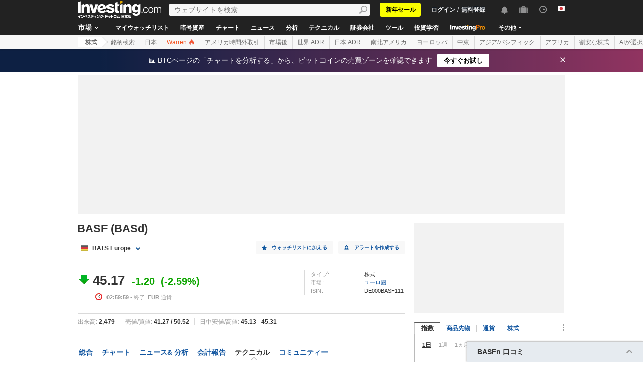

--- FILE ---
content_type: text/html; charset=UTF-8
request_url: https://jp.investing.com/equities/basf-ag-candlestick?cid=33024
body_size: 77440
content:
    <!DOCTYPE HTML>
    <html dir="ltr" xmlns="http://www.w3.org/1999/xhtml" xml:lang="ja" xmlns:schema="http://schema.org/" class="jp" lang="ja" geo="US">
    <head>
    	    <script src="https://cdn.pbxai.com/aba93a3a-0792-49b0-9740-2018808409c4.js" async></script>
    	<link rel="dns-prefetch" href="https://i-invdn-com.investing.com" /> 
	<link rel="dns-prefetch" href="https://a-invdn-com.investing.com" />

	<link rel="preconnect" href="//si.education.investing.com" />
	<link rel="dns-prefetch" href="//si.education.investing.com" />
	<link rel="preconnect" href="//c.amazon-adsystem.com" />
	<link rel="dns-prefetch" href="//c.amazon-adsystem.com" />
        <script async src="https://securepubads.g.doubleclick.net/tag/js/gpt.js"></script>
    	    <script>
        // Load ToolSet hardcoded instead of from file
        /**
         * ToolSet (Investing Lib for DFP)
         */
        (()=>{
            let lcl = console.log,
                defineSlot = ({ defineSlot, sizes, adSlotDivID, middleDefinition, collapseDiv }, slotHolder) => {
                    if (!slotHolder.slots) {
                        slotHolder.slots = {};
                    }
                    if (collapseDiv && slot) {
                        slot.setCollapseEmptyDiv(...collapseDiv);
                    }
                    if (middleDefinition && slot) {
                        slot.defineSizeMapping(middleDefinition.reduce((acc, item) => acc.addSize(...item), window.googletag.sizeMapping()).build());
                    }
                                            slot.setTargeting('refresh_counter', '0');
                                        slotHolder.slots[defineSlot] = slot;

                    window.googletag.pubads().addEventListener('slotRenderEnded',
                        function(event) {
                            var element = document.getElementById(event.slot.getSlotElementId());
                            element.style.backgroundColor = null;
                        });
                },
                displaySlot = (containerId) => {
                    window.dfpSlots = window.dfpSlots || [];
                    window.dfpSlotFlag = window.dfpSlotFlag || [];
                    if(typeof window.dfpFlag !== 'undefined') {
                        window.googletag.cmd.push(() => window.googletag.display(containerId))
                    }
                    else {
                        window.dfpSlotFlag[containerId] = setInterval(() => {
                            if( typeof window.dfpFlag !== 'undefined') {
                                window.googletag.cmd.push(() => window.googletag.display(containerId))
                                clearInterval(window.dfpSlotFlag[containerId]);
                            }
                        }, 50);
                    }
                };


            window._ = {
                ADVERTISEMENT_HEIGHT: 25,
                MIN_AD_HEIGHT_CLOSE_BUTTON: 200,
                each: (obj, iterator) => {
                    if (typeof(obj) === 'object') {
                        for (let key in obj) {
                            iterator(obj[key], key);
                        }
                    } else {
                        obj.forEach(iterator);
                    }
                },
                setTargeting: (key, value) => {
                    window.googletag.pubads().setTargeting(key, value);
                },
                defineSlotPB: (settings) => defineSlot(settings, window.pbjs), // Both of these methods must be called
                defineSlot: (settings) => defineSlot(settings, window.googletag), // when globals are already available
                displaySlot,
                manageAd: (event) => {
                    if(_.isShowAdvertisementPrefix(event)){
                        _.showAdvertisementPrefix(event);
                    }
                    _.resizeContainer(event);
                    if(_.isShowCloseButton(event)){
                        _.showCloseElement(event);
                    }
                    if(event.slot.getSlotElementId() === 'div-gpt-ad-000000001-0' && !event.isEmpty){
                        document.querySelector(".js-sticky-footer-close").classList.remove("displayNoneImp");
                    }
                    //TODO: we need to find a better solution (use adunits.phpparent attrs) for sepcific ads
                    if (event.slot.getSlotElementId() === "div-gpt-ad-1541684394813-0") {
                        let buySellDiv = document.querySelector('.overViewBox .buySellDiv');
                        let hasVideoEl = document.querySelector('.overViewBox .has-video');
                        if (event.isEmpty) {
                            if(buySellDiv) {
                                buySellDiv.classList.add("displayNone");
                            }
                            if(hasVideoEl) {
                                hasVideoEl.classList.add('no-ad-loaded');
                            }
                        } else {
                            if(buySellDiv) {
                                buySellDiv.classList.remove('displayNone');
                            }
                            if(hasVideoEl) {
                                hasVideoEl.classList.remove('no-ad-loaded');
                            }
                        }
                    }
                    //remove adFree sales popup if no DFP content
                    if(event.slot.getSlotElementId() === 'dfpWrapper' && event.isEmpty){
                        document.querySelector('#adFreeSalePopup').remove();
                    }
                },
                showCloseElement: (event) => {
                    document.getElementById(event.slot.getSlotElementId()).nextElementSibling.classList.remove('opacityNone');
                },
                showAdvertisementPrefix: (event) => {
                    let dfpElement 			 = document.getElementById(event.slot.getSlotElementId());
                    let advertisementDiv = _.createAdvertisementPrefix(dfpElement.getAttribute('advertisementText'));
                    dfpElement.prepend(advertisementDiv);
                },
                createAdvertisementPrefix: (text) => {
                    let advertisementDiv     		= document.createElement('div');
                    let advertisementText 			= document.createElement('span');
                    advertisementDiv.className 		= "advertisement-header";
                    advertisementText.className 	= "text";
                    advertisementText.textContent 	= text;
                    advertisementDiv.append(advertisementText);
                    return advertisementDiv;
                },
                resizeContainer: (event) => {
                    if(event.isEmpty) {
                        return;
                    }
                    let el = document.getElementById(event.slot.getSlotElementId());
                    console.log('full event');
                    console.log(JSON.stringify(event));
					if(event.slot.getSlotElementId().includes("Billboard_Default")) {
						return;
					}
                    if(!event.isEmpty && parseInt(el.getAttribute('resize'))){
                        let advertisementHeight = 0;
                        if (_.isShowAdvertisementPrefix(event)) {
                            el.querySelector('.advertisement-header').style.width = event.size[0];
                            advertisementHeight = _.ADVERTISEMENT_HEIGHT;
                        }

                        // Sometimes, prebid send us size of [1,1] for the billboard, so we get the height of the banner manually from the div generated from the child (google div).
                        let billboardPrebidException = (event.slot.getSlotElementId().includes("Billboard_Default") && event.size[1] === 1 && el.childNodes[3].clientHeight > 1);
                        if(billboardPrebidException && el.style.height === "276px") { // if we got the bug but, we have the big base size, we stay like this.
                            console.log('bug of prebid is suppose to happen NOW')
                            return;
                        }
                        let newHeight = (billboardPrebidException) ? el.childNodes[3].clientHeight : event.size[1];
                        console.log('NEW HEIGHT');
                        console.log(event.size[1] === 1 && billboardPrebidException);
                        console.log('new size: '+ newHeight);
                        el.style.height = newHeight + advertisementHeight + 1 + 'px';
                        if (hasSomeParentTheClass(el, 'wideTopBanner')) {
                            let parents = document.querySelectorAll('.midHeader .wideTopBanner');
                            let parents_array = [...parents]; // convert to array
                            parents_array.forEach(div => {div.style.height = 'auto';});
                        }
                    }
                },
                isFu: obj => typeof(obj) === 'function',
                attachEvents: () => {
                    window.googletag.pubads().addEventListener('slotRenderEnded', (event) => {_.manageAd(event)});
                    let el = document.querySelector('.dfpCloseBtn');
                    if(el !== null) {
                        el.addEventListener('click', (event) => {
                            $(event.target).parent().hide();
                        });
                    }

                    let stickyEl = document.querySelector('.js-sticky-footer-close');
                    if(stickyEl !== null) {
                        stickyEl.addEventListener('click', (event) => {document.getElementById('sticky_footer').remove();});
                    }
                },
                isShowCloseButton: event => {

                    return !event.isEmpty && parseInt(document.getElementById(event.slot.getSlotElementId()).getAttribute('closeButton')) &&
                        event.size != null && event.size.length > 1 && event.size[1] >= _.MIN_AD_HEIGHT_CLOSE_BUTTON;
                },
                isShowAdvertisementPrefix: event => {

                    let advertisementText = document.getElementById(event.slot.getSlotElementId()).getAttribute('advertisementText');
                    return !event.isEmpty && (typeof advertisementText !== typeof undefined && advertisementText);
                },
            }

            window.getCookie = function (cname) {
                var name = cname + "=";
                var ca=document.cookie.split(";");
                for (var i=0; i<ca.length; i++) {
                    var c = ca[i];
                    while (c.charAt(0)==' ') c = c.substring(1);
                    if (c.indexOf(name) == 0) return c.substring(name.length, c.length);
                }
                return "";
            }
            window.hasSomeParentTheClass = function (element, classname) {
                if (element.className.split(' ').indexOf(classname)>=0) return true;
                return element.parentNode && hasSomeParentTheClass(element.parentNode, classname);
            }
        })();
    </script>
	

<script type="text/javascript">
    function OptanonWrapper() { }

    // temp for checks
    </script>
<style>
	.ot-floating-button {
		z-index:12 !important;
	}
</style>

    <script type="text/javascript">
        window.helpers = {
            'getCookie': function (k){var v="; "+document.cookie;var p=v.split("; "+k+"=");if(p.length===2)return p.pop().split(";").shift();else return null},
            'setCookie': function (k,v,d){var e='';if(typeof d!=='undefined'){var n=new Date;n.setTime(n.getTime()+864e5*d);e+=';expires="';e+=n.toGMTString();e+='"';}document.cookie=k+'='+v+';path=/' + e},
            'delCookie': function (k){document.cookie=k+'=;path=/;expires=-1'},
            'isNumber': function (n){return !isNaN(n)&&typeof n!==undefined&&n!==null&&n!==''},
            'removeClass': function (e,c){if(document.documentElement.classList){e.classList.remove(c);}else{var r=new RegExp('(^|\\s)'+c+'(\\s|$)', 'g');e.className=e.className.replace(r, c)}},
            'addClass': function (e,c){if(document.documentElement.classList){e.classList.add(c);}else{if(e.className.indexOf(c)<0){if((e.className!==''&&e.className.charAt[e.className.length-1]===' ')||e.className===''){e.className+=c}else{e.className+=' '+c}}}},
            'hasClass': function (e,c){if(document.documentElement.classList){e.classList.contains(c);}else{return e.className.indexOf(c)>=0}},
        };
    </script>

	<!-- v3 -->
<script>
    window.__imntz_debug = {mntz_js_load: true, mntz_bs_load: false, mntz_wp_load: false, mntz_ready: false, mntz_first_ad: false};
    function loadJsScript(url){
        let jsScript = document.createElement( 'script' );
        jsScript.async = true;
        jsScript.src = url;

        document.head.appendChild(jsScript);
    }

    var allKeyValue = {"Section":"equities","Sub_Section":"","Charts_Page":"no","Page_URL":"\/equities\/basf-ag-candlestick?cid=33024","Domain":"jp.investing.com","client_name":"legacy-desktop","smd":"77726fb2c0307458d31998356aaadb93-1768617155","Crypto_Instrument":"","user_has_watchlist":"0","session_number":"1","page_path":"jp.investing.com\/equities\/basf-ag-candlestick?cid=33024","page_path_level1":"Equities","page_path_level2":"Equities Overview","pair_id":"33024","udid":"77726fb2c0307458d31998356aaadb93","edition_id":"11","Traffic_Type":"OG","redesign":"0","SectionInstrument":"BASF_AG","SectionInstrument_Ticker":"BASFN","User_type":"Not_Logged_in"};
    window.isGDPR   = 0;
    window.isCCPA 	= 0;
    window.adFox 	= 0;
    window.headerBidding = 1;

    if (window.adFox === 1) { // loading AdFox (Yandex AdServer)
        var adServerLibrary = "https://yandex.ru/ads/system/context.js";
        var adServerUsed = "AdFox";
        window.yaContextCb = window.yaContextCb || []
    }
    else { // loading GPT
        var adServerLibrary = "https://securepubads.g.doubleclick.net/tag/js/gpt.js"
        var adServerUsed = "GPT";
    }
    var loadAds = false;
    const loadGpt = () => {
        loadAds = true;
		let gptScript = document.createElement( 'script' );
		gptScript.onload = function () {
			console.log(adServerUsed +  ' loaded');
		};
		gptScript.async = true;
		gptScript.src = adServerLibrary;

        // Load GPT Async
        if(adServerUsed !== "GPT") { // Load AdFox / Yandex
		    document.head.appendChild(gptScript);
        }
        else { // suppose to load GPT
            window.dfpSlots = window.dfpSlots || [];
            window.googletag = window.googletag || {};
            window.googletag.cmd = window.googletag.cmd || [];

            window.a892ffe2982c = {
                defineSlots: function () {
                    _.attachEvents();
                    _.each( allKeyValue, function (val, key) { _.setTargeting(key, val) });
                    _.each([], _.defineSlot);
                }
            }
                        window.googletag.cmd.push(function () {

                window.a892ffe2982c.defineSlots();
                //if is not gdpr compliant - get personal ads
                if (!window.isGDPR || (window.isGDPR && getCookie('CMP_CONSENT') === '1')) {
                    window.googletag.pubads().setRequestNonPersonalizedAds(0);
                }

                // ADX ccpa (optout - 1YYN) restricted data processing
                if( window.isCCPA && getCookie('usprivacy') === '1YYN')
                {
                    console.log('CCPA privacy restrict data processing');
                    window.googletag.pubads().setPrivacySettings({
                        'restrictDataProcessing': true
                    });
                }

                window.googletag.pubads().enableSingleRequest();
                window.googletag.enableServices();

                // Display slots after user consent.
                // for (let i = 0; i < window.dfpSlots.length; i++) {
                //     console.log('manual loop ' + window.dfpSlots[i]);
                //     window.googletag.display(window.dfpSlots[i]);
                // }
                window.dfpFlag = 1;
            })
                        if (window.headerBidding === 1) {
                window.imntz_analyticsTargetCpmEnabled = true;
                (function(w, d, e, u, p, a, m) {
                    w.__imntz = w.__imntz || {};
                    w.__imntz.queue = w.__imntz.queue || [];
                    w.__imntz.presetUrl = p;

                    a = d.createElement(e);
                    m = d.getElementsByTagName('script')[0];
                    a.async = true;
                    a.src = u;
                    m.parentNode.insertBefore(a, m);
                    setTimeout(() => {
                        dataLayer.push({
                                           event: 'mntz_timing',
                                           ...window.__imntz_debug
                                       });
                    }, 5000);
                    window.__imntz.queue.push(() => {
                        window.__imntz.api().setTargeting(allKeyValue);
                    });

                    window.__imntz.queue.push(() => {
                        window.__imntz.api().registerGoogleHook('slotRenderEnded', (adUnit, args) => {
                            var element = document.getElementById(args.slot.getSlotElementId());
                            element.style.backgroundColor = null;

                        });
                    });
                })(window, document, 'script', 'https://monetization.prod.invmed.co/bootstrap/bootstrap.min.js', 'https://si.education.investing.com/inv/v2/jp/config-desktop.leg.json');
            }
        }
    }

    if( window.isGDPR ){
        const consentSetInterval = setInterval(() => {
            if( typeof window.__tcfapi !== 'undefined' )
            {
                clearInterval(consentSetInterval);
                window.__tcfapi( 'addEventListener', 2, function( tcData,listenerSuccess )
                {
					if(listenerSuccess) {
						if( tcData && (tcData.eventStatus === 'tcloaded' || tcData.eventStatus === 'useractioncomplete') ) {
							var hasGoogleAdvertisingProductsConsent = tcData.vendor.consents[755] || false;
							// Check if the user gave Google Advertising Products consent (iab vendor 755)
							if(hasGoogleAdvertisingProductsConsent) {
								console.log("gpt loaded gdpr-ccpa")
								loadGpt();
							}
						}
                        if (window.imhb) {
                            window.imhb.queue.push(() => {
                                window.imhb.recheckConsent(); // Check for GDPR
                            });
                        }
					}
                })
            }

        }, 50);

    } else {
        if (window.isCCPA && window.imhb) {
            window.addEventListener("consent.onetrust", () => {
                // should update cookie usprivacy

                __uspapi("getUSPData", 1, (data, success) => {
                    if (window.imhb) {
                        window.imhb.recheckCCPAConsent();
                    }
                });
            });
        }
        loadGpt();
    }

    var adFoxSlots = adFoxSlots || [];
    function loadAdFoxSlot(slot, params) {
        adFoxSlots[slot] = { ...window.adFoxObj }
        adFoxSlots[slot].containerId = slot;
        adFoxSlots[slot].params = params;
        adFoxSlots[slot].onLoad = (function (){setWhiteBackground(slot)})
        if(slot === 'FP_RU_Sideblock_3_viewable' || slot === 'Sideblock_2_Default') {
            adFoxSlots[slot].lazyLoad = true;
        }
        console.log('loading ad Fox slot by func for slot '+slot)
        window.yaContextCb.push(()=>{Ya.adfoxCode.create(adFoxSlots[slot])})

    }
    
    let upacc = getCookie('upa');
    if(upacc !== null) {
        try{
            let upadec = JSON.parse(atob(decodeURIComponent(upacc)));
            allKeyValue = Object.assign(allKeyValue, upadec);
        } catch (e) { }
    }
      
    window.adFoxObj = {
        ownerId: 316703,
        // containerId: 'FP_RU_Billboard_Default',
        params: {},
        onLoad: function(data) { console.log('on adFox Load'); console.log(data) },
        onRender: function() {console.log('on adFox render');   },
        onError: function(error) { console.log('on adFox error'); console.log(error)  }
    };

    function setWhiteBackground(slotId)
    {
        let el = document.getElementById(slotId);
        if(el) {
            el.style.backgroundColor = 'white';
        }
    }

    function convertKeyValueToYandex(allKeyValue) {
        var KeyValueMapper = {
            puid1: "CID",
            puid2: "User_type",
            puid3: "smd",
            puid4: "Traffic_Type",
            puid5: "Section",
            puid6: "adsTest",
            puid7: "utm_source",
            puid8: "utm_campaign",
            puid9: "utm_medium",
            puid10: "utm_term",
            puid11: "utm_content",
            puid12: "pair_id",
            puid13: "newsID",
            puid14: "contentID",
            puid15: "GL_Ad_ID",
            puid16: "GL_Campaign_ID",
            puid17: "Crypto_Instrument",
            puid18: "Sub_Section",
            puid19: "SectionInstrument",
            puid20: "User_Id",
            puid21: "udid",
            puid22: "edition_id",
            puid23: "reg_days",
            puid24: "already_l",
            puid25: "b1",
            puid26: "b2",
            puid27: "b3",
            puid28: "b4",
            puid30: "user_has_watchlist",
            puid31: "studios_dfp"
        };
        allPuids = {};
        for (const key in KeyValueMapper) {
            if(allKeyValue.hasOwnProperty(KeyValueMapper[key])) {
                allPuids[key] = allKeyValue[KeyValueMapper[key]]
            }
        }
        return allPuids;
    }
    var allPuids = convertKeyValueToYandex(allKeyValue)

    // Update adFox Obj with Puids
    Object.assign(adFoxObj.params, allPuids);

    // Load Yandex ads refresher
    var thisWindow = window;
    var IDLE_INTERVAL = 5 * 60 * 1000; // 5 minutes
    thisWindow.lastUserRefreshTimestamp = Date.now()
    if(window.adFox === 1) {
        thisWindow.addEventListener("focus", function(){
            refreshAdFoxAds();
        })
    }

    function refreshAdFoxAds(){
        var currentTime = Date.now();
        if(currentTime >= thisWindow.lastUserRefreshTimestamp + IDLE_INTERVAL) {
            console.log("Refreshing only viewable Ad Fox ads");
            Ya.adfoxCode.reload(null, {onlyIfWasVisible: true});
        }
        else {
            // console.log("not yet")
        }
        thisWindow.lastUserRefreshTimestamp = Date.now()
    }

    var googletagGA = window.helpers.getCookie('_ga');

    if (googletagGA) {
        allKeyValue.CID = googletagGA.substr(6);
    }

    // todo: change the screen width logic and move it from here to separate task
    var screenWidthForAds= screen.width || 1366,
        screenWidthValue,
        adBreakPoints = [1336,1440,1920];

    if (screenWidthForAds < adBreakPoints[0]){ screenWidthValue = 'small' }
    else if (screenWidthForAds >= adBreakPoints[0] && screenWidthForAds <= adBreakPoints[1]) {
        screenWidthValue = 'medium'
    }
    else if (screenWidthForAds > adBreakPoints[1]) {
        screenWidthValue = 'big'
    }

    allKeyValue.screen_width = screenWidthValue;
</script>

<script type="text/javascript">
    const urlParams = new Proxy(new URLSearchParams(window.location.search), {
        get: (searchParams, prop) => searchParams.get(prop),
    });
    // Get the value of "some_key" in eg "https://example.com/?some_key=some_value"
    startTnbTracking = function() {
        if( window.$ ) {
            window.googletag = window.googletag || {};
            var googleTagLoaded = setInterval((function () {
                if (window.googletag && googletag.pubadsReady) {
                    //Listen to slotRenderEnded to enable billboard closing functionality
                    window.googletag.pubads().addEventListener("slotRenderEnded", function (event) {
                        if(event.slot.getSlotElementId().toUpperCase().indexOf("TNB") !== -1) {
                            sessionStorage.setItem(event.slot.getSlotElementId(), JSON.stringify(event.lineItemId));
                        }
                    });
                    clearInterval(googleTagLoaded);
                }
            }), 50);
            $(window).blur(function(e){
                if(
                    document.activeElement
                    && document.activeElement.tagName == 'IFRAME'
                    && document.activeElement.id.indexOf("google") !== -1
                    && document.activeElement.id.toUpperCase().indexOf("TNB") !== -1
                ){
                    var lineItemId = sessionStorage.getItem(document?.activeElement?.parentElement?.parentElement.id);
                    $(window).focus();
                    var iframeId = document?.activeElement?.id;
                    // remove 'google_ads_iframe_' from the beginning and '_0' from the end
                    var adUnitPath = iframeId?.slice(18, iframeId?.length - 2);

                    var obj = {
                        event_name_cd:         "click_on_tnb_button",
                        GA_event_category:     "Trade Now Button",
                        GA_event_action:       "tnb button clicked",
                        GA_event_label:        lineItemId + "-" + adUnitPath,
                        action_cd:             "click",
                        object:                "button",
                        event_cd_description1: "last paid source",
                        event_cd_value1:       getCookie('lastPaidSource'),
                        event_cd_description2: "click id",
                        event_cd_value2:       getCookie('lastPaidSourceClickId'),
                        event_cd_description3: "campaign id",
                        event_cd_value3:       getCookie('lastPaidSourceCampaignId')
                    }
                    addGtmToGAEvent(obj);
                }
            });
            getClickId = function () {
                if (!!urlParams.gclid) {
                    return urlParams.gclid;
                }
                if (!!urlParams.msclkid) {
                    return urlParams.msclkid;
                }
                if (!!urlParams.fbclid) {
                    return urlParams.fbclid;
                }
                if (!!urlParams.click_id) {
                    return urlParams.click_id;
                }
            }
            setLastPaidSourceCookies = function () {
                if (!!getClickId() && !!urlParams.utm_source) {

                    setCookie('lastPaidSource', urlParams.utm_source, 30, '/', '.investing.com');
                    setCookie('lastPaidSourceClickId', getClickId(), 30, '/', '.investing.com');
                    setCookie('lastPaidSourceCampaignId', urlParams.utm_campaign, 30, '/', '.investing.com');
                }
            }
            $(function(){
                setLastPaidSourceCookies();
            });
        } else {
            window.setTimeout( startTnbTracking, 50 );
        }
    }
    startTnbTracking();
</script>
    
    <title>BASF BATS Europe 株式ローソクチャート(BASd)</title>
	
<link rel="canonical" href="https://jp.investing.com/equities/basf-ag-candlestick" />



<meta name="twitter:card" content="summary" />
<meta name="twitter:site" content="@InvestingJapan" />
<meta name="twitter:title" content="BASF BATS Europe 株式ローソクチャート(BASd)" />
<meta name="twitter:description" content="BASF株のローソク足リアルタイムチャート。上げ相場、下げ相場両方のローソク足バターンを掲載中。トレーダーはもちろん、これから取引を始めようという方もぜひご利用ください。" />
<meta name="twitter:image" content="https://i-invdn-com.investing.com/redesign/images/seo/investing_300X300.png" />
<meta property="og:title" content="BASF BATS Europe 株式ローソクチャート(BASd)" />
<meta property="og:description" content="BASF株のローソク足リアルタイムチャート。上げ相場、下げ相場両方のローソク足バターンを掲載中。トレーダーはもちろん、これから取引を始めようという方もぜひご利用ください。" />
<meta property="og:type" content="website" />
<meta property="og:url" content="https://jp.investing.com/equities/basf-ag-candlestick?cid=33024" />
<meta property="og:image" content="https://i-invdn-com.investing.com/redesign/images/seo/investing_300X300.png" />
<meta property="og:site_name" content="Investing.com 日本" />
<meta property="og:locale" content="ja_JP" />



    <meta http-equiv="X-UA-Compatible" content="IE=edge">

    <!-- Standard favicon -->
    <link rel="icon" href="/favicon.ico" type="image/x-icon">

    <!-- PNG favicons -->
    <link rel="icon" type="image/png" sizes="16x16" href="/favicon-16x16.png">
    <link rel="icon" type="image/png" sizes="32x32" href="/favicon-32x32.png">
    <link rel="icon" type="image/png" sizes="48x48" href="/favicon-48x48.png">

    <!-- iOS (Apple Touch Icons) -->
    <link rel="apple-touch-icon" sizes="180x180" href="/apple-touch-icon.png">
    <meta name="apple-mobile-web-app-capable" content="yes">
    <meta name="apple-mobile-web-app-title" content="Investing.com">

    <!-- Theme color -->
    <meta name="theme-color" content="#222222">

    <meta name="viewport" content="width=device-width, initial-scale=1.0, maximum-scale=1.0, user-scalable=no">
    <meta http-equiv="content-type" content="text/html; charset=utf-8">
    <meta http-equiv="content-language" content="ja">
	    <meta name="description" content="BASF株のローソク足リアルタイムチャート。上げ相場、下げ相場両方のローソク足バターンを掲載中。トレーダーはもちろん、これから取引を始めようという方もぜひご利用ください。">
    <meta http-equiv="pragma" content="no-cache">
	<meta name="baidu_ssp_verify" content="867e13c8aeefe44c96c098634fb27ffe">        <meta name="google-site-verification" content="DTRxWXB3vjNUsTCPICWo9yzZmIllylXYkRevEXo7szg">
			
	
	
	
    <!-- css -->
			            <link rel="stylesheet" href="https://i-invdn-com.investing.com/css/mainOldMin_v3b.css" type="text/css">
			                <link rel="stylesheet" href="https://i-invdn-com.investing.com/css/newMainCssMin_v80v.css" type="text/css">
					        <link rel="stylesheet" href="/css/main-jp_cdn.css" type="text/css">
		        <link href="https://fonts.googleapis.com/css?family=Noto+Sans+JP:400,700&amp;subset=japanese" rel="stylesheet">
	

	        <link href="https://i-invdn-com.investing.com/css/printContent_v10.css" media="print" rel="stylesheet" type="text/css" />
	

	    <!-- css -->

    <!-- js -->
    <script type="text/javascript">
        var domainId = "11";
        window.CDN_URL = "https://i-invdn-com.investing.com";
    </script>
    <script src="https://accounts.google.com/gsi/client" async defer></script>
    <script src="https://i-invdn-com.investing.com/js/jquery-6.4.9.04.min.js"></script>
	<script type="text/javascript" src="https://i-invdn-com.investing.com/js/n/notifications-1.03.min.js" ></script>
<script type="text/javascript" src="https://i-invdn-com.investing.com/js/lazysizes.min.js" async></script>
<script type="text/javascript" src="https://i-invdn-com.investing.com/js/n/utils-0.16.min.js" ></script>
<script type="text/javascript" src="https://i-invdn-com.investing.com/js/main-1.17.361.min.js" ></script>
<script type="text/javascript" src="https://i-invdn-com.investing.com/js/instruments-1.0.16.min.js" ></script>
<script type="text/javascript" src="https://i-invdn-com.investing.com/js/comments-7.77.min.js" ></script>
    <!-- Forces IE6,IE7 to understand PSEUDO CLASSES :after and :before (add before: " "; after: " "; to CSS) -->
    <!--[if (gte IE 6)&(lte IE 7)]>
<script src="https://i-invdn-com.investing.com/js/jquery.pseudo-1.1.min.js"></script>
<![endif]-->
    <!--Global variables for JavaScript-->
    <script type="text/javascript">
        window.login_url = '/members-admin/login';
		        window.close_word = '閉じる';
        window.lightbox_image = 'イメージ';
        window.lightbox_from = 'から';
		        var FP = {
            global  : {
                _defaultDomain  : 'jp.investing.com',
                _textAlign      : 'left'
            }
        };
        var userType;
        var userSupportedType ;
    </script>
    <!--Global variables for JavaScript-->
	    <!-- js -->


	    <script type="text/javascript">
        /* Modernizr 2.0.6 (Custom Build) | MIT & BSD
		 * Build: http://www.modernizr.com/download/#-csstransitions-iepp-cssclasses-testprop-testallprops-domprefixes
		 */
        window.Modernizr=function(a,b,c){function A(a,b){var c=a.charAt(0).toUpperCase()+a.substr(1),d=(a+" "+n.join(c+" ")+c).split(" ");return z(d,b)}function z(a,b){for(var d in a)if(k[a[d]]!==c)return b=="pfx"?a[d]:!0;return!1}function y(a,b){return!!~(""+a).indexOf(b)}function x(a,b){return typeof a===b}function w(a,b){return v(prefixes.join(a+";")+(b||""))}function v(a){k.cssText=a}var d="2.0.6",e={},f=!0,g=b.documentElement,h=b.head||b.getElementsByTagName("head")[0],i="modernizr",j=b.createElement(i),k=j.style,l,m=Object.prototype.toString,n="Webkit Moz O ms Khtml".split(" "),o={},p={},q={},r=[],s,t={}.hasOwnProperty,u;!x(t,c)&&!x(t.call,c)?u=function(a,b){return t.call(a,b)}:u=function(a,b){return b in a&&x(a.constructor.prototype[b],c)},o.csstransitions=function(){return A("transitionProperty")};for(var B in o)u(o,B)&&(s=B.toLowerCase(),e[s]=o[B](),r.push((e[s]?"":"no-")+s));v(""),j=l=null,a.attachEvent&&function(){var a=b.createElement("div");a.innerHTML="<elem></elem>";return a.childNodes.length!==1}()&&function(a,b){function s(a){var b=-1;while(++b<g)a.createElement(f[b])}a.iepp=a.iepp||{};var d=a.iepp,e=d.html5elements||"abbr|article|aside|audio|canvas|datalist|details|figcaption|figure|footer|header|hgroup|mark|meter|nav|output|progress|section|summary|time|video",f=e.split("|"),g=f.length,h=new RegExp("(^|\\s)("+e+")","gi"),i=new RegExp("<(/*)("+e+")","gi"),j=/^\s*[\{\}]\s*$/,k=new RegExp("(^|[^\\n]*?\\s)("+e+")([^\\n]*)({[\\n\\w\\W]*?})","gi"),l=b.createDocumentFragment(),m=b.documentElement,n=m.firstChild,o=b.createElement("body"),p=b.createElement("style"),q=/print|all/,r;d.getCSS=function(a,b){if(a+""===c)return"";var e=-1,f=a.length,g,h=[];while(++e<f){g=a[e];if(g.disabled)continue;b=g.media||b,q.test(b)&&h.push(d.getCSS(g.imports,b),g.cssText),b="all"}return h.join("")},d.parseCSS=function(a){var b=[],c;while((c=k.exec(a))!=null)b.push(((j.exec(c[1])?"\n":c[1])+c[2]+c[3]).replace(h,"$1.iepp_$2")+c[4]);return b.join("\n")},d.writeHTML=function(){var a=-1;r=r||b.body;while(++a<g){var c=b.getElementsByTagName(f[a]),d=c.length,e=-1;while(++e<d)c[e].className.indexOf("iepp_")<0&&(c[e].className+=" iepp_"+f[a])}l.appendChild(r),m.appendChild(o),o.className=r.className,o.id=r.id,o.innerHTML=r.innerHTML.replace(i,"<$1font")},d._beforePrint=function(){p.styleSheet.cssText=d.parseCSS(d.getCSS(b.styleSheets,"all")),d.writeHTML()},d.restoreHTML=function(){o.innerHTML="",m.removeChild(o),m.appendChild(r)},d._afterPrint=function(){d.restoreHTML(),p.styleSheet.cssText=""},s(b),s(l);d.disablePP||(n.insertBefore(p,n.firstChild),p.media="print",p.className="iepp-printshim",a.attachEvent("onbeforeprint",d._beforePrint),a.attachEvent("onafterprint",d._afterPrint))}(a,b),e._version=d,e._domPrefixes=n,e.testProp=function(a){return z([a])},e.testAllProps=A,g.className=g.className.replace(/\bno-js\b/,"")+(f?" js "+r.join(" "):"");return e}(this,this.document);
        window.ie = (function(){var undef,v = 3,div = document.createElement('div'),all = div.getElementsByTagName('i');while (div.innerHTML = '<!--[if gt IE ' + (++v) + ']><i></i><![endif]-->',all[0]);return v > 4 ? v : undef;}());
    </script>

    <!-- TEMP -->

    <style>
        .googleContentRec {display:inline-block;width:650px;height:300px;}

    </style>

    <style>
        /* INPUTS OVERWRITES */
        .combineSearchBox {border:1px solid #737373;} /* overwrite main css */
        .combineSearchBox.newInput.inputTextBox, .portfolioSearch .newInput.inputTextBox  {padding:0;}
    </style>

	    <!--[if (IE 8)|(IE 9)]>
<link rel="stylesheet" type="text/css" href="https://i-invdn-com.investing.com/css/ie8-9main_v2b.css">
<![endif]-->
    <!--[if IE 8]>
<link rel="stylesheet" type="text/css" href="https://i-invdn-com.investing.com/css/ie8main_v2a.css">
<![endif]-->
    <!--[if IE 7]>
<link rel="stylesheet" type="text/css" href="https://i-invdn-com.investing.com/css/ie7main_v1i.css">
<![endif]-->

		
	    <style>
        .MainTableDirectory .HeadTitlesRow TH {text-align:center; font-weight:bold;}
    </style>
	
    <style>
        .openTbl TH.icon {text-align:center;}         .openTbl TH.icon SPAN {position:relative; top:2px;}
    </style>
	    <script>
        var oldIE = false, explorerEight = false ,explorerNine = false, sponsoredArticle;
    </script>
    <!--[if lte IE 7]>
	<script>
		oldIE = true;
	</script>
	<![endif]-->
    <!--[if (IE 8)]>
	<script>
		explorerEight = true;
	</script>
	<![endif]-->
    <!--[if (IE 9)]>
	<script>
		explorerNine = true;
	</script>
	<![endif]-->
	
	<script>var ae9f6548d582e4d1221479a1b="b03665cc6444a33f010d9939f14f3275";</script>
<script data-obct type="text/javascript">
    /** DO NOT MODIFY THIS CODE**/
    !function(_window, _document) {
        var OB_ADV_ID='00d807ecaf50797b1d395f73b69546fffe';
        if (_window.obApi) {var toArray = function(object) {return Object.prototype.toString.call(object) === '[object Array]' ? object : [object];};_window.obApi.marketerId = toArray(_window.obApi.marketerId).concat(toArray(OB_ADV_ID));return;}
        var api = _window.obApi = function() {api.dispatch ? api.dispatch.apply(api, arguments) : api.queue.push(arguments);};api.version = '1.1';api.loaded = true;api.marketerId = OB_ADV_ID;api.queue = [];var tag = _document.createElement('script');tag.async = true;tag.src = '//amplify.outbrain.com/cp/obtp.js';tag.type = 'text/javascript';var script = _document.getElementsByTagName('script')[0];script.parentNode.insertBefore(tag, script);}(window, document);
    obApi('track', 'PAGE_VIEW');
</script><script></script>    <!-- JIRA SWAT-64 -->
    <script type="text/javascript">
        window.pubsubDebugData = {
            dfp:{
                iframes:[],
                scripts:[]
            },
            code:{
                scripts:[]
            }
        };

        function sendPrimisEventToPubSub(params)
        {
            $.ajax({
                url: "/pubsub/Service/message",
                type:'POST',
                data: params
            });
        }

        function getSekindoParamsFromDFPScript()
        {
            var sekindoParams = {};
            var iframes = $('body').find('iframe');
            for (var i = 0; i < iframes.length; i++) {
                window.pubsubDebugData.dfp.iframes[i] = iframes[i].id;
                if(iframes[i].id && (iframes[i].id.indexOf('_video_') !== -1)){
                    var scripts = iframes[i].contentWindow.document.getElementsByTagName("script");
                    for (var q = 0; q < scripts.length; q++) {
                        window.pubsubDebugData.dfp.scripts[i] = scripts[q].src;
                        if (scripts[q].src && (scripts[q].src.indexOf('https://live.sekindo.com/live/liveView.php') !== -1)) {
                            var url = new URL(scripts[q].src);
                            var queryParams = new URLSearchParams(url.search);
                            if(queryParams.get('s') && queryParams.get('vp_template')){
                                sekindoParams.media_placement_id = queryParams.get('s');
                                sekindoParams.vp_template = queryParams.get('vp_template');
                                sekindoParams.delivery_system = 'dfp';
                                break;
                            }
                        }
                    }
                }
            }

            return sekindoParams;
        }

        function getSekindoParamsFromCodeScript()
        {
            var params = {};
            var scripts = $('body').find('script');
            for (var i = 0; i < scripts.length; i++) {
                window.pubsubDebugData.code.scripts[i] = scripts[i].src;
                if (scripts[i].src && (scripts[i].src.indexOf('https://live.sekindo.com/live/liveView.php') !== -1)) {
                    var url = new URL(scripts[i].src)
                    var queryParams = new URLSearchParams(url.search);
                    if(queryParams.get('s') && queryParams.get('vp_template')){
                        params.media_placement_id = queryParams.get('s');
                        params.vp_template = queryParams.get('vp_template');
                        params.delivery_system = 'code';
                        break;
                    }
                }
            }

            return params;
        }

        window.addEventListener('primisPlayerInit', function (e) {
            var player = e.detail;

            /**
             * Ad started event
             */
            player.addEventListener('adStarted', function (val){
                var sekindoParams = getSekindoParamsFromDFPScript();
                if($.isEmptyObject(sekindoParams)){
                    sekindoParams = getSekindoParamsFromCodeScript();
                }

                cb_params = {};
                cb_params.impValue = val.impValue;
                cb_params.servingFee = val.servingFee;
                sekindoParams.cb_params = cb_params;
                sekindoParams.event_type = 'adStarted';
                sekindoParams.debug = window.pubsubDebugData;

                sendPrimisEventToPubSub(sekindoParams);
            });

            /**
             * Video Start event
             */
            player.addEventListener('videoStart', function (val){
                console.log('Playing video: ' + val.title);
            });
        });

        function pushExtraDataToDataLayer(data = {}) {
            window.dataLayerExtraData = window.dataLayerExtraData || {};
            Object.assign(window.dataLayerExtraData, data);
        }

        (function(w,d,s,l,i){w[l]=w[l]||[];w[l].push({'gtm.start':
                new Date().getTime(),event:'gtm.js'});var f=d.getElementsByTagName(s)[0],
            j=d.createElement(s),dl=l!='dataLayer'?'&l='+l:'';j.async=true;j.src=
            'https://www.googletagmanager.com/gtm.js?id='+i+dl;f.parentNode.insertBefore(j,f);
        })(window,document,'script','dataLayer','GTM-PGT3R3D');

    </script>
    <!--START Digioh Low Impact Javascript-->
    <script async type='text/javascript' src='https://promos.investing.com/w37htfhcq2/vendor/9a63d23b-49c1-4335-b698-e7f3ab10af6c/lightbox_speed.js'></script>
    <!--END Digioh Low Impact Javascript-->
</head>
    <body class="takeover dfpTakeovers " >
    
		<!-- Google Tag Manager (noscript) POC new GA4 -->
    <noscript>
        <iframe src='https://www.googletagmanager.com/ns.html?id=GTM-PGT3R3D'
                height='0' width='0' style='display:none;visibility:hidden'>
        </iframe>
    </noscript>
		<!--  v1.0.2  -->
    <script>
        function handleCredentialResponse(response) {
            var formdata = {
                gsi_token: response.credential
            };

            authFormDataAppend(formdata);
            if(
                response.select_by == 'user'
                || response.select_by == 'fedcm'
                || (
                    typeof response.clientId === "undefined"
                    && typeof response.client_id === "undefined"
                )
            ) {
                window.setEntryPoint('google one tap');
                // Add ep_url for Google One Tap specifically
                formdata.ep_url = window.location.protocol + '//' + window.location.host + window.location.pathname;
            }
            jQuery.ajax({
                url : '/members-admin/auth/signInUpBySocialGPlus',
                type: 'POST',
                dataType: 'json',
                data : formdata,
                success : function(data) {
                    window.authHandler(data);
                },
                async : false
            });
        };
        // TODO: put env PROD env on deployment 606447380154-9825jtap5as2sm0f868m536j6v8ptgo7.apps.googleusercontent.com
        window.onload = function () {
            google.accounts.id.initialize({
                client_id: '606447380154-9825jtap5as2sm0f868m536j6v8ptgo7.apps.googleusercontent.com',
                callback: handleCredentialResponse
            });
                            google.accounts.id.prompt();
			        };
    </script>

    <!--    Load Apple Sign In Lib-->
        <script type="text/javascript" src="https://appleid.cdn-apple.com/appleauth/static/jsapi/appleid/1/ja_JP/appleid.auth.js"></script>
	<script type="text/javascript">
function initApple() {
    AppleID.auth.init({
    clientId : 'com.investing.app.client',
    scope : 'name email',
    redirectURI : 'https://jp.investing.com/members-admin/auth/signInUpBySocialApple',
    nonce : '[NONCE]',
    usePopup : true});
}

function loadAppleCredentialHandlers() {
    document.addEventListener('AppleIDSignInOnSuccess', (event) => {
        var userData = {};
        if(event.detail.user) {
            if(event.detail.user.name !== undefined) {
                userData.firstname = event.detail.user.name.firstName || "";
                userData.lastname = event.detail.user.name.lastName || "";
            }
            userData.email = event.detail.user.email || "";
        }

        var formData = {
            token: event.detail.authorization.id_token,
            additionalInfo: userData || ''
        };

        authFormDataAppend(formData);

        jQuery.ajax({
            url : 'https://jp.investing.com/members-admin/auth/signInUpBySocialApple',
            type: 'POST',
            dataType: 'json',
            data : formData,
            success : function(data) {
                window.authHandler(data);
            },
            async : false
        });
    });
}
</script><div id="appleid-signin" style="display: none; cursor: pointer;" data-border-radius="0" data-color="white" data-width="247" data-label-position="57" data-mode="left-align" data-logo-size="large" data-height="32" data-border="true" data-type="continue"></div>

<script>
    loadAppleCredentialHandlers();
    initApple();
</script>
    <script>
     
	            dataLayer.push({"instrument_id":"345"});
	    
        function addGtmToGAEvent(gtmToGaEvent = {}) {
            gtmToGaEvent.event = "GTM event to GA";
            dataLayer.push(gtmToGaEvent);
        }

        function addGtmGenericEvent(genericEvent = {}) {
            genericEvent.event = "genericEvent";
            dataLayer.push(genericEvent);
        }
    </script>

    <script>
    (function(i,s,o,g,r,a,m){i['GoogleAnalyticsObject']=r;i[r]=i[r]||function(){
    (i[r].q=i[r].q||[]).push(arguments)},i[r].l=1*new Date();a=s.createElement(o),
    m=s.getElementsByTagName(o)[0];a.async=1;a.src=g;m.parentNode.insertBefore(a,m)
    })(window,document,'script','//www.google-analytics.com/analytics.js','ga');
    </script>

                <script>
                $(function() {
                    var mutationObserver = new MutationObserver(function(mutations) {
                        mutations.forEach(function(mutation) {
                            if (mutation.attributeName === "class") {
                                if($('header').hasClass('switchHeader')) {
                                    $('.wrapper').addClass('hidden_navBar');
                                } else {
                                    $('.wrapper').removeClass('hidden_navBar');
                                }
                            }
                        });
                    });
                    mutationObserver.observe($('header')[0], {
                        attributes: true
                    });

                });
            </script>
    
    <div id="sideNotificationZone" class="sideNotificationZone">
        <div class="floatingAlertWrapper alertWrapper js-notification-item displayNone">
            <div class="alertNotifIcon"><span class="js-icon"></span></div>
            <div class="alertNotifData">
                <a class="alertDataTitle js-title"></a>
                <span class="alertDataDetails js-small-text"></span>
            </div>
            <a data-tooltip="マイアラートを管理する" class="js-manage-alerts gearIconSmall genToolTip oneliner reverseToolTip"></a>
            <span class="alertCloseIconSmall js-close"></span>
        </div>
    </div>

    <div class="breakingNews">
        <div class="floatingAlertWrapper">
            <span class="breakingNewsTitle bold">最新ニュース</span>
            <span class="breakingNewsText js-breaking-news-content"></span>
        </div>
        <span class="closeIcon js-close"></span>
    </div>

    <div class="generalOverlay js-general-overlay displayNone"></div>
    <div class="secondaryOverlay js-general-overlay displayNone"></div>

    <script>
        $('.js-general-overlay').on('click', $.stopProp);
    </script>
                            <div class="earAdvWrapper">
                    <div class="earAdv left"></div>
                </div>
            
    <div class="wrapper">
        
<header class="">
    	
<!-- topBar -->
<div class="topBar">
	<div class="topBarInnerWrapper">
					<a href="/" class="topBarLogo">
									<img src="https://i-invdn-com.investing.com/logos/investing-com-JP-logo_v1c.png" alt="Investing.com - 世界の金融市場" width="166" height="38" class="investingLogo">
							</a>
					<div id="topBarPopup" load="topBarSpinner"></div>
		<div class="js-search-overlay topSearchOverlay displayNone"></div>
<div class="searchDiv newSearchDiv js-main-search-wrapper">
	<div class="searchBoxContainer topBarSearch topBarInputSelected" >
	    <input autocomplete='off' type="text" class="searchText arial_12 lightgrayFont js-main-search-bar" value="" placeholder="ウェブサイトを検索…">
		<label class="searchGlassIcon js-magnifying-glass-icon">&nbsp;</label>
		<i class="cssSpinner"></i>
	</div>

    <div class="js-results-dialog displayNone">
        <div class="js-query-results newSearch_topBar newSearch_topBarResults displayNone">
	        <div class="searchMain">
		        <div class="js-query-quotes-header textBox groupHeader searchPopup_results">
			        <a class="js-quote-header-link">相場情報</a>
			        <div class="js-quote-types-dropdown newSearchSelect selectWrap">
				        <a class="newBtnDropdown noHover">
                            <span class="js-dropdown-text-input inputDropDown">すべての金融商品</span>
					        <i class="bottunImageDoubleArrow buttonWhiteImageDownArrow"></i>
				        </a>

			            <ul class="dropdownBtnList displayNone js-quote-types-dropdown-ul">
			            <li data-value='all'>すべての金融商品</li><li data-value='indice'>指数</li><li data-value='equities'>株式</li><li data-value='etf'>ETF</li><li data-value='fund'>ファンド</li><li data-value='commodity'>商品先物</li><li data-value='currency'>通貨</li><li data-value='crypto'>暗号資産</li><li data-value='bond'>債券</li><li data-value='certificate'>証書</li>			            </ul>
			        </div>
		        </div>

		        <div class="js-scrollable-results-wrapper newResultsContainer">
			        <div class="js-table-results tableWrapper"></div>
		        </div>

	            <!-- NO RESULTS -->
	            <div class="js-query-no-results noResults displayNone">
	                <i class="searchNoResultsNew"></i>
	                <p class="lighterGrayFont">別の検索をお試しください</p>
	            </div>

	            <div class="searchResultsFooter">
		            <i class="blueSearchGlassIcon middle"></i>
		            <a class="js-footer-link" href="/">ウェブサイトを検索する:&nbsp;<span class="js-footer-link-text bold"></span></a>
	            </div>
	        </div>
	        <div class="js-right-side-results searchAside"></div>
        </div>

        <div class="js-default-search-results newSearch_topBar">
	        <div class="searchMain js-main-group-results"></div>
	        <div class="searchAside">
		        <div class="searchAside_item">

			        <a class="asideTitle" href="/news/most-popular-news">
				        <div class="js-search-ga-header groupHeader" ga-label="Popular News">人気のあるニュース</div>
				        <span class="js-search-ga-more" ga-label="Popular News - More">詳細を見る</span>
			        </a>
			        <div class="js-search-ga-items articles mediumTitle1" ga-label="Popular News - Article"><article class="js-article-item articleItem     "  data-id="1387001"  >
    <a  href="/news/stock-market-news/article-1387001" class="img" ><img class="lazyload" data-src="https://i-invdn-com.investing.com/news/news_arrow_up_150x108_S_1416301284.jpg" alt="1月に大きく上昇した小型株銘柄"    ></a>	<div class="textDiv">
							<a  href="/news/stock-market-news/article-1387001" title="" class="title" >1月に大きく上昇した小型株銘柄</a>
	                        			</div>
	<div class="clear"></div>
</article><article class="js-article-item articleItem     "  data-id="1387726"  >
    <a  href="/news/economy-news/article-93CH-1387726" class="img" ><img class="lazyload" data-src="https://i-invdn-com.investing.com/news/indicatornews_2_150x108_S_1416306967.jpg" alt="Xが世界的な障害に直面、数万人のユーザーに影響"    ></a>	<div class="textDiv">
							<a  href="/news/economy-news/article-93CH-1387726" title="" class="title" >Xが世界的な障害に直面、数万人のユーザーに影響</a>
	                        			</div>
	<div class="clear"></div>
</article><article class="js-article-item articleItem     "  data-id="1388024"  >
    <a  href="/news/stock-market-news/article-1388024" class="img" ><img class="lazyload" data-src="https://i-invdn-com.investing.com/news/SP500StandardandPoors500Index_150x108_S_1657544297.jpg" alt="米国株式市場は反落、次期FRB議長指名睨む"    ></a>	<div class="textDiv">
							<a  href="/news/stock-market-news/article-1388024" title="" class="title" >米国株式市場は反落、次期FRB議長指名睨む</a>
	                        			</div>
	<div class="clear"></div>
</article></div>
		        </div>
						        <div class="searchAside_item js-popular-analysis-wrapper">

			        <a class="asideTitle" href="/analysis/most-popular-analysis">
				        <div class="js-search-ga-header groupHeader" ga-label="Popular Analysis">人気のある分析</div>
				        <span class="js-search-ga-more" ga-label="Popular Analysis - More">詳細を見る</span>
			        </a>
			        <div class="js-search-ga-items articles smallTitle1 analysisImg js-popular-analysis-items" ga-label="Popular Analysis - Article"><article class="js-article-item articleItem     "  data-id="200214697"  >
    <a  href="/analysis/article-200214697" class="img" ><img class="lazyload" data-src="https://d5-invdn-com.investing.com/company_logo/6f7094ec68edb7deb8ce88847f1fc0fe.jpg" alt="第4四半期決算を前にブレイクアウトが期待される割安な銀行株8選"    ></a>	<div class="textDiv">
							<a  href="/analysis/article-200214697" title="" class="title" >第4四半期決算を前にブレイクアウトが期待される割安な銀行株8選</a>
	                        			</div>
	<div class="clear"></div>
</article><article class="js-article-item articleItem     "  data-id="200214539"  >
    <a  href="/analysis/article-200214539" class="img" ><img class="lazyload" data-src="https://d5-invdn-com.investing.com/company_logo/6f7094ec68edb7deb8ce88847f1fc0fe.jpg" alt="金銀相場の次なる上昇局面で注目すべき高成長鉱山株11銘柄"    ></a>	<div class="textDiv">
							<a  href="/analysis/article-200214539" title="" class="title" >金銀相場の次なる上昇局面で注目すべき高成長鉱山株11銘柄</a>
	                        			</div>
	<div class="clear"></div>
</article><article class="js-article-item articleItem     "  data-id="200214506"  >
    <a  href="/analysis/article-200214506" class="img" ><img class="lazyload" data-src="https://d5-invdn-com.investing.com/company_logo/6f7094ec68edb7deb8ce88847f1fc0fe.jpg" alt="サンタクロース・ラリーに備える　割安なS&P500銘柄9選"    ></a>	<div class="textDiv">
							<a  href="/analysis/article-200214506" title="" class="title" >サンタクロース・ラリーに備える　割安なS&P500銘柄9選</a>
	                        			</div>
	<div class="clear"></div>
</article></div>
		        </div>
					        </div>

        </div>



    </div>

    <!--Templates-->

    <!--
        Group Templates
    -->
    <!--Quote group template-->
    <div class="js-group-template textBox displayNone">
        <div class="js-group-title groupHeader"></div>
        <div class="js-group-results newResultsContainer">
        </div>
    </div>

    <!--News items group template-->
    <div class="js-news-items-group-template searchAside_item displayNone">
        <a class="asideTitle js-group-more-link">
            <div class="js-group-title groupHeader"></div>
            <span>詳細を見る</span>
        </a>
        <div class="js-group-results articles smallTitle1 analysisImg"></div>
    </div>

    <!--
        Row Templates
    -->
    <!--Quote row template-->
    <a class="row js-quote-row-template js-quote-item displayNone">
        <span class="first flag"><i class="ceFlags middle js-quote-item-flag"></i></span>
        <span class="second js-quote-item-symbol symbolName"></span>
        <span class="third js-quote-item-name"></span>
        <span class="fourth typeExchange js-quote-item-type"></span>
    </a>

    <!--News row template-->
    <article class="js-news-item-template articleItem displayNone">
        <a href="/" class="js-news-item-link">
            <img class="js-news-item-img" src="https://d1-invdn-com.investing.com/company_logo/d01b563261bcf223986f7ac222680343.jpg">
            <div class="js-news-item-name textDiv"></div>
        </a>
    </article>

    <div class="js-tool-item-template displayNone">
        <a class="js-tool-item-link eventsAndTools">
            <span class="js-tool-item-name"></span>
        </a>
    </div>
</div>

<script type="text/javascript">
	window.topBarSearchData = {
		texts: {
			recentSearchText: '最新の検索',
			popularSearchText: '人気のある検索',
            newsSearchText: 'ニュース',
            analysisSearchText: '分析',
            economicEventsSearchText: '経済指標',
            toolsSearchText: 'ツールとセクション',
			authorsSearchText: '著者',
			webinarsSearchText: 'ウェビナー'
		},
		popularSearches: [{"pairId":"8884","link":"\/indices\/us-spx-vix-futures","symbol":"VX","name":"S&P 500 VIX\u5148\u7269","flag":"USA","type":"\u5546\u54c1 - CBOE","ci":"5"},{"pairId":"8092","link":"\/equities\/micron-tech","symbol":"MU","name":"\u30de\u30a4\u30af\u30ed\u30f3\u30c6\u30af\u30ce\u30ed\u30b8\u30fc.","flag":"USA","type":"\u682a\u5f0f - \u30ca\u30b9\u30c0\u30c3\u30af","ci":"5"},{"pairId":"45073","link":"\/etfs\/direxion-dly-semiconductor-bull-3x","symbol":"SOXL","name":"Direxion Daily Semiconductor Bull 3X Shares","flag":"USA","type":"ETF - \u30cb\u30e5\u30fc\u30e8\u30fc\u30af","ci":"5"},{"pairId":"39229","link":"\/equities\/novo-nordis","symbol":"NVO","name":"\u30ce\u30dc\u30fb\u30ce\u30eb\u30c7\u30a3\u30b9\u30af","flag":"USA","type":"\u682a\u5f0f - \u30cb\u30e5\u30fc\u30e8\u30fc\u30af","ci":"5"},{"pairId":"1179808","link":"\/equities\/iris-energy","symbol":"IREN","name":"IREN Ltd","flag":"USA","type":"\u682a\u5f0f - \u30ca\u30b9\u30c0\u30c3\u30af","ci":"5"}]	};
</script>		<div class="topBarTools">

      
        <a
            href="/pro/pricing"
            title="新年セール"
            target="_blank"
            onClick="trackInvestingProTopBarIconClick('/pro/pricing')"
            style="border-radius: 4px;display:flex;height: 16px;padding: 6px 10px 6px 12px;align-items:center;align-self:center;flex:0 0 auto;text-decoration:none !important;margin-left:20px;font-size: 12px;font-style:normal;font-weight:600;background: #FBFF00;color:#000000;"
        >
            新年セール        </a>

      
      <script type="text/javascript">
          function trackInvestingProTopBarIconClick(link) {
              var referralComponent = 'navbar_icon';
              if (window.localStorage && window.localStorage.setItem)
                  window.localStorage.setItem('investing.referralComponent', referralComponent);

              addGtmGenericEvent({
                  referral_component: referralComponent,
                  event_name:         "click_on_investing_pro_premium_hook"
              });
          }
      </script>

			<span id="userAccount" class="topBarUserAvatar js-open-auth-trigger-inside" data-page-type="topBar">
					<div class="topBarText"><a onclick="overlay.overlayLogin();" href="javascript:void(0);" class="login bold" data-reg_ep="top bar sign in">ログイン</a>/<a onclick="overlay.overlayRegister(); topBarPopup.trackTopBarGAEvent('Sign Up')" href="javascript:void(0);" class="register bold" data-reg_ep="top bar free sign up">無料登録</a></div>			</span>

				                <span id="topBarAlertCenterBtn" class="topBarIconWrap">
		                <i class="topBarAlertsIcon"></i><i class="topBarAlertBadge js-badge arial_10 displayNone">0</i></span>
			<div class="newSigninPopup tooltipPopup displayNone js-top-bar-signin-popup bigArrowTopbar js-open-auth-trigger-inside">
	<div class="header js-header">最近のアラート</div>
	<div class="content">
		<span class="signinIcon js-icon"></span>
		<div class="signInText js-explain-text">金融商品のアラートを作成するための参加
経済指標と以下の著者によるコンテンツ</div>
		<a href="javascript:void(0);" onClick="overlay.overlayRegister();" id="signUPBtn" class="newButton orange reg_ep_el">無料登録</a>		<div class="align_center">すでにアカウントがありますか？ <a href="javascript:overlay.overlayLogin();" class="bold reg_ep_el sign_in_link">ログイン</a></div>
	</div>
</div>	                <span id="portfolioTopBarBtn" class="topBarIconWrap">
		                <i class="topBarPortfolioIcon"></i></span>
				                <span id="topBarMarketBtn" class="topBarIconWrap">
		                <i class="topBarWorldMarketsIcon"></i></span>
			
			<div class="langSelect inlineblock">
				<div id="langSelect" class="inlineblock pointer" onmouseover="$('#editionContainer').fadeOut('fast'); flagsDropDown.render();" onmouseout="flagsDropDown.render();"><span class="ceFlags Japan middle inlineblock"></span></div>
				<div id="TopFlagsContainer" class="tooltipPopup countrySelPopup bigArrowTopbar noHeader displayNone" onmouseover="flagsDropDown.render();" onmouseout="flagsDropDown.render();">
					<div class="content">
						<ul><li><a href="https://www.investing.com" onclick="ga('allSitesTracker.send', 'event', 'Edition Redirect Popup', 'Users Choice', 'Redirect to www.investing.com'); setTimeout('document.location = \'https://www.investing.com\'', 500);return false;"><span class="ceFlags USA"></span>English (USA)</a></li><li><a href="https://br.investing.com" onclick="ga('allSitesTracker.send', 'event', 'Edition Redirect Popup', 'Users Choice', 'Redirect to br.investing.com'); setTimeout('document.location = \'https://br.investing.com\'', 500);return false;"><span class="ceFlags Brazil"></span>Português (Brasil)</a></li><li><a href="https://uk.investing.com" onclick="ga('allSitesTracker.send', 'event', 'Edition Redirect Popup', 'Users Choice', 'Redirect to uk.investing.com'); setTimeout('document.location = \'https://uk.investing.com\'', 500);return false;"><span class="ceFlags UK"></span>English (UK)</a></li><li><a href="https://ru.investing.com" onclick="ga('allSitesTracker.send', 'event', 'Edition Redirect Popup', 'Users Choice', 'Redirect to ru.investing.com'); setTimeout('document.location = \'https://ru.investing.com\'', 500);return false;"><span class="ceFlags Russian_Federation"></span>Русский</a></li><li><a href="https://in.investing.com" onclick="ga('allSitesTracker.send', 'event', 'Edition Redirect Popup', 'Users Choice', 'Redirect to in.investing.com'); setTimeout('document.location = \'https://in.investing.com\'', 500);return false;"><span class="ceFlags India"></span>English (India)</a></li><li><a href="https://tr.investing.com" onclick="ga('allSitesTracker.send', 'event', 'Edition Redirect Popup', 'Users Choice', 'Redirect to tr.investing.com'); setTimeout('document.location = \'https://tr.investing.com\'', 500);return false;"><span class="ceFlags Turkey"></span>Türkçe</a></li><li><a href="https://ca.investing.com" onclick="ga('allSitesTracker.send', 'event', 'Edition Redirect Popup', 'Users Choice', 'Redirect to ca.investing.com'); setTimeout('document.location = \'https://ca.investing.com\'', 500);return false;"><span class="ceFlags Canada"></span>English (Canada)</a></li><li><a href="https://sa.investing.com" onclick="ga('allSitesTracker.send', 'event', 'Edition Redirect Popup', 'Users Choice', 'Redirect to sa.investing.com'); setTimeout('document.location = \'https://sa.investing.com\'', 500);return false;"><span class="ceFlags Saudi_Arabia"></span>‏العربية‏</a></li><li><a href="https://au.investing.com" onclick="ga('allSitesTracker.send', 'event', 'Edition Redirect Popup', 'Users Choice', 'Redirect to au.investing.com'); setTimeout('document.location = \'https://au.investing.com\'', 500);return false;"><span class="ceFlags Australia"></span>English (Australia)</a></li><li><a href="https://gr.investing.com" onclick="ga('allSitesTracker.send', 'event', 'Edition Redirect Popup', 'Users Choice', 'Redirect to gr.investing.com'); setTimeout('document.location = \'https://gr.investing.com\'', 500);return false;"><span class="ceFlags Greece"></span>Ελληνικά</a></li><li><a href="https://za.investing.com" onclick="ga('allSitesTracker.send', 'event', 'Edition Redirect Popup', 'Users Choice', 'Redirect to za.investing.com'); setTimeout('document.location = \'https://za.investing.com\'', 500);return false;"><span class="ceFlags South_Africa"></span>English (South Africa)</a></li><li><a href="https://se.investing.com" onclick="ga('allSitesTracker.send', 'event', 'Edition Redirect Popup', 'Users Choice', 'Redirect to se.investing.com'); setTimeout('document.location = \'https://se.investing.com\'', 500);return false;"><span class="ceFlags Sweden"></span>Svenska</a></li><li><a href="https://ph.investing.com" onclick="ga('allSitesTracker.send', 'event', 'Edition Redirect Popup', 'Users Choice', 'Redirect to ph.investing.com'); setTimeout('document.location = \'https://ph.investing.com\'', 500);return false;"><span class="ceFlags Philippines"></span>English (Philippines)</a></li><li><a href="https://fi.investing.com" onclick="ga('allSitesTracker.send', 'event', 'Edition Redirect Popup', 'Users Choice', 'Redirect to fi.investing.com'); setTimeout('document.location = \'https://fi.investing.com\'', 500);return false;"><span class="ceFlags Finland"></span>Suomi</a></li><li><a href="https://ng.investing.com" onclick="ga('allSitesTracker.send', 'event', 'Edition Redirect Popup', 'Users Choice', 'Redirect to ng.investing.com'); setTimeout('document.location = \'https://ng.investing.com\'', 500);return false;"><span class="ceFlags Nigeria"></span>English (Nigeria)</a></li><li><a href="https://il.investing.com" onclick="ga('allSitesTracker.send', 'event', 'Edition Redirect Popup', 'Users Choice', 'Redirect to il.investing.com'); setTimeout('document.location = \'https://il.investing.com\'', 500);return false;"><span class="ceFlags Israel"></span>עברית</a></li><li><a href="https://de.investing.com" onclick="ga('allSitesTracker.send', 'event', 'Edition Redirect Popup', 'Users Choice', 'Redirect to de.investing.com'); setTimeout('document.location = \'https://de.investing.com\'', 500);return false;"><span class="ceFlags Germany"></span>Deutsch</a></li><li><a href="https://kr.investing.com" onclick="ga('allSitesTracker.send', 'event', 'Edition Redirect Popup', 'Users Choice', 'Redirect to kr.investing.com'); setTimeout('document.location = \'https://kr.investing.com\'', 500);return false;"><span class="ceFlags South_Korea"></span>한국어</a></li><li><a href="https://es.investing.com" onclick="ga('allSitesTracker.send', 'event', 'Edition Redirect Popup', 'Users Choice', 'Redirect to es.investing.com'); setTimeout('document.location = \'https://es.investing.com\'', 500);return false;"><span class="ceFlags Spain"></span>Español (España)</a></li><li><a href="https://cn.investing.com" onclick="ga('allSitesTracker.send', 'event', 'Edition Redirect Popup', 'Users Choice', 'Redirect to cn.investing.com'); setTimeout('document.location = \'https://cn.investing.com\'', 500);return false;"><span class="ceFlags China"></span>简体中文</a></li><li><a href="https://mx.investing.com" onclick="ga('allSitesTracker.send', 'event', 'Edition Redirect Popup', 'Users Choice', 'Redirect to mx.investing.com'); setTimeout('document.location = \'https://mx.investing.com\'', 500);return false;"><span class="ceFlags Mexico"></span>Español (México)</a></li><li><a href="https://hk.investing.com" onclick="ga('allSitesTracker.send', 'event', 'Edition Redirect Popup', 'Users Choice', 'Redirect to hk.investing.com'); setTimeout('document.location = \'https://hk.investing.com\'', 500);return false;"><span class="ceFlags Hong_Kong"></span>繁體中文</a></li><li><a href="https://fr.investing.com" onclick="ga('allSitesTracker.send', 'event', 'Edition Redirect Popup', 'Users Choice', 'Redirect to fr.investing.com'); setTimeout('document.location = \'https://fr.investing.com\'', 500);return false;"><span class="ceFlags France"></span>Français</a></li><li><a href="https://id.investing.com" onclick="ga('allSitesTracker.send', 'event', 'Edition Redirect Popup', 'Users Choice', 'Redirect to id.investing.com'); setTimeout('document.location = \'https://id.investing.com\'', 500);return false;"><span class="ceFlags Indonesia"></span>Bahasa Indonesia</a></li><li><a href="https://it.investing.com" onclick="ga('allSitesTracker.send', 'event', 'Edition Redirect Popup', 'Users Choice', 'Redirect to it.investing.com'); setTimeout('document.location = \'https://it.investing.com\'', 500);return false;"><span class="ceFlags Italy"></span>Italiano</a></li><li><a href="https://ms.investing.com" onclick="ga('allSitesTracker.send', 'event', 'Edition Redirect Popup', 'Users Choice', 'Redirect to ms.investing.com'); setTimeout('document.location = \'https://ms.investing.com\'', 500);return false;"><span class="ceFlags Malaysia"></span>Bahasa Melayu</a></li><li><a href="https://nl.investing.com" onclick="ga('allSitesTracker.send', 'event', 'Edition Redirect Popup', 'Users Choice', 'Redirect to nl.investing.com'); setTimeout('document.location = \'https://nl.investing.com\'', 500);return false;"><span class="ceFlags Netherlands"></span>Nederlands</a></li><li><a href="https://th.investing.com" onclick="ga('allSitesTracker.send', 'event', 'Edition Redirect Popup', 'Users Choice', 'Redirect to th.investing.com'); setTimeout('document.location = \'https://th.investing.com\'', 500);return false;"><span class="ceFlags Thailand"></span>ไทย</a></li><li><a href="https://pl.investing.com" onclick="ga('allSitesTracker.send', 'event', 'Edition Redirect Popup', 'Users Choice', 'Redirect to pl.investing.com'); setTimeout('document.location = \'https://pl.investing.com\'', 500);return false;"><span class="ceFlags Poland"></span>Polski</a></li><li><a href="https://vn.investing.com" onclick="ga('allSitesTracker.send', 'event', 'Edition Redirect Popup', 'Users Choice', 'Redirect to vn.investing.com'); setTimeout('document.location = \'https://vn.investing.com\'', 500);return false;"><span class="ceFlags Vietnam"></span>Tiếng Việt</a></li><li><a href="https://pt.investing.com" onclick="ga('allSitesTracker.send', 'event', 'Edition Redirect Popup', 'Users Choice', 'Redirect to pt.investing.com'); setTimeout('document.location = \'https://pt.investing.com\'', 500);return false;"><span class="ceFlags Portugal"></span>Português (Portugal)</a></li><li><a href="https://hi.investing.com" onclick="ga('allSitesTracker.send', 'event', 'Edition Redirect Popup', 'Users Choice', 'Redirect to hi.investing.com'); setTimeout('document.location = \'https://hi.investing.com\'', 500);return false;"><span class="ceFlags India"></span>हिंदी</a></li></ul>					</div>
				</div>
				<!-- GEO POPUP -->
				<div class="topBarTableBox chooseEdition tooltipPopup bigArrowTopbar " id="topAlertBarContainer" style="display:none;">
    <div class="popupInnerWrapper">
        <div class="header"><span><i class="ceFlags "></i></span><span class="chooseEditionHeaderText"></span><a href="javascript:void(0);" class="bugCloseIcon" onclick="postponeEdition(14, 'Click on X')"></a> </div>
        <div class="content">
                    </div>
        <div class="topPortfolioFooter">
            <a href="javascript:void(0);" onClick="postponeEdition(14, 'No Thanks')" alt="" class="newBtn LightGray noIcon"></a><a href="javascript:void(0);" onClick='setEdition("" , "")' alt="" class="newBtn LightGray noIcon"></a>        </div>
    </div>
</div>
<script type="text/javascript">
    function setEdition(target, d_p) {
        // set cookie for default edition
        //document.cookie ="myEdition="+target+"; expires=Fri, 1 Jan 2038 01:23:45 GMT; path=/";
        if(!d_p) d_p = 'http';
        var days=90;
        var date = new Date();
        date.setTime(date.getTime()+(days*24*60*60*1000));
        var expires = "; expires="+date.toGMTString();
        var currentTime = (new Date).getTime();
        document.cookie = "editionPostpone="+currentTime+expires+"; path=/";

        ga('allSitesTracker.send', 'event', 'Edition Redirect Popup', 'System Recommend', 'Redirect to '+target+'.investing.com');
		setTimeout('document.location = "'+d_p+'://'+ target +'.investing.com?ref=www"', 500);
	}

    function postponeEdition(days, reason) {
        if (days!=14) days=1;
        //$('#editionLoading').removeClass("displayNone").addClass("inlineblock");
        // set cookie for days not to show bar again
        //change time from 7 days to 14 (2 weeks), Gil Palikaras, JIRA-26314
        var date = new Date();
        date.setTime(date.getTime()+(days*24*60*60*1000));
        var expires = "; expires="+date.toGMTString();
        var currentTime = (new Date).getTime();
        document.cookie = "editionPostpone="+currentTime+expires+"; path=/";
        closeTopAlert();
        ga('allSitesTracker.send', 'event', 'Edition Redirect Popup', 'System Recommend', reason);
    }
    function closeTopAlert(){
        $('#topAlertBarContainer').fadeOut('fast');
    }

    $(document).ready (function(){
                var timer = setInterval(function() {
            if ($('#mainPopUpBannerDIV').is( ":hidden" )==true) {
                clearInterval(timer);
                //openTopAlert(2000);
            }
        }, 200);
            });
</script>				<!-- /GEO POPUP -->
			</div>
		</div>
	</div>
	<!-- /topBarInnerWrapper -->
</div><!-- /topBar -->

<script type="text/javascript">

	loader([{
		type: 'component', value: 'Translate'
	}]).ready(function(Translate) {
		Translate
			.setDictionary('TopBarAlertsSignInPopup', {
				'popupHeader': '最近のアラート',
				'notLoggedInText': "\u91d1\u878d\u5546\u54c1\u306e\u30a2\u30e9\u30fc\u30c8\u3092\u4f5c\u6210\u3059\u308b\u305f\u3081\u306e\u53c2\u52a0\n\u7d4c\u6e08\u6307\u6a19\u3068\u4ee5\u4e0b\u306e\u8457\u8005\u306b\u3088\u308b\u30b3\u30f3\u30c6\u30f3\u30c4",
				'iconClasses': 'signinIcon',
				'popupClasses': 'topBarAlertsSignInPopup'
			})
			.setDictionary('TopBarPortfolioSignInPopup', {
				'popupHeader': 'マイポートフォリオ',
				'notLoggedInText': "\u767b\u9332\u3057\u3066\u3001investing.com\u306e\u30dd\u30fc\u30c8\u30d5\u30a9\u30ea\u30aa\u30c4\u30fc\u30eb\u3067\u3054\u81ea\u5206\u306e\u30a6\u30a9\u30c3\u30c1\u30ea\u30b9\u30c8\u3068\u4fdd\u6709\u8cc7\u7523\u3092\u4f5c\u6210\u3057\u7ba1\u7406\u3057\u307e\u3057\u3087\u3046\u3002",
				'iconClasses': 'signinIconPortfolio',
				'popupClasses': 'topBarPortfolioBox'
			});
	})
</script>

<style type="text/css">
  .navMenuUL>li>.nav {
    padding-left: 10px;
    padding-right: 10px;
  }
</style>

<div id="navBar" class="navBar">
    <nav id="navMenu" class="navMenuWrapper">
        <ul class="navMenuUL">
            <li>
                <a href="/markets/" class="nav">市場</a>
                <ul class="subMenuNav">
                    <li class="row"><!--firstRow-->
            <a href="/currencies/">外国為替</a>
            <div class="navBarDropDown"  >
    <ul class="main"  >
        
                        <li><a class=" "  href="/currencies/single-currency-crosses" >為替レート</a></li>
                        <li><a class=" "  href="/currencies/streaming-forex-rates-majors" >主要通貨ペア</a></li>
                        <li><a class=" "  href="/currencies/live-currency-cross-rates" >お気に入り通貨レート</a></li>
                        <li><a class=" "  href="/currencies/exchange-rates-table" >クロスレート</a></li>
                        <li><a class=" "  href="/currencies/us-dollar-index" >ドルインデックス</a></li>
                        <li><a class=" "  href="/currencies/fx-futures" >通貨先物</a></li>
                        <li><a class=" "  href="/currencies/forex-options" >通貨オプション</a></li>    </ul>
    <ul class="popular"  >
                                                <li><a href="/currencies/usd-jpy" >ドル/円</a></li>
                                                            <li><a href="/currencies/usd-krw" >ドル/ウォン</a></li>
                                                            <li><a href="/currencies/eur-usd" >ユーロ/ドル</a></li>
                                                            <li><a href="/currencies/gbp-usd" >ポンド/ドル</a></li>
                                                            <li><a href="/currencies/eur-jpy" >ユーロ/円</a></li>
                                                            <li><a href="/currencies/chf-jpy" >フラン/円</a></li>
                                                            <li><a href="/currencies/brl-jpy" >レアル/円</a></li>
                                                            <li><a href="/currencies/aud-jpy" >豪ドル/円</a></li>
                                                            <li><a href="/crypto/bitcoin/btc-usd" >BTC/ドル</a></li>
                        </ul>
</div>        </li>
                            <li class="row"><!--firstRow-->
            <a href="/commodities/">商品</a>
            <div class="navBarDropDown"  >
    <ul class="main"  >
        
                        <li><a class=" "  href="/commodities/real-time-futures" >商品先物</a></li>
                        <li><a class=" "  href="/commodities/metals" >金属</a></li>
                        <li><a class=" "  href="/commodities/softs" >ソフト</a></li>
                        <li><a class=" "  href="/commodities/meats" >畜産</a></li>
                        <li><a class=" "  href="/commodities/energy" >エネルギー</a></li>
                        <li><a class=" "  href="/commodities/grains" >穀物</a></li>
                        <li><a class=" "  href="/indices/commodities-indices" >コモディティ・インデックス</a></li>    </ul>
    <ul class="popular"  >
                                                <li><a href="/commodities/gold" >金</a></li>
                                                            <li><a href="/commodities/crude-oil" >原油 WTI</a></li>
                                                            <li><a href="/commodities/silver" >銀</a></li>
                                                            <li><a href="/commodities/natural-gas" >天然ガス</a></li>
                                                            <li><a href="/commodities/copper" >銅</a></li>
                                                            <li><a href="/commodities/us-wheat" >米国小麦</a></li>
                        </ul>
</div>        </li>
                            <li class="row"><!--firstRow-->
            <a href="/indices/">指数</a>
            <div class="navBarDropDown"  >
    <ul class="main"  >
        
                        <li><a class=" "  href="/indices/japan-indices" >日本の株価指数</a></li>
                        <li><a class=" "  href="/indices/major-indices" >世界の主要株価指数</a></li>
                        <li><a class=" "  href="/indices/global-indices" >プロバイダー別株価指数</a></li>
                        <li><a class=" "  href="/indices/indices-futures" >株価指数先物</a></li>
                        <li><a class=" "  href="/indices/indices-cfds" >株価指数CFD</a></li>    </ul>
    <ul class="popular"  >
                                                <li><a href="/indices/japan-ni225" >日経平均株価</a></li>
                                                            <li><a href="/indices/us-spx-500" >S&P500</a></li>
                                                            <li><a href="/indices/nq-100" >ナスダック100</a></li>
                                                            <li><a href="/indices/france-40" >仏CAC40</a></li>
                                                            <li><a href="/indices/germany-30" >独DAX</a></li>
                                                            <li><a href="/indices/aus-200" >S&P/ASX 200</a></li>
                                                            <li><a href="/indices/hang-sen-40" >香港ハンセン</a></li>
                        </ul>
</div>        </li>
                            <li class="row"><!--firstRow-->
            <a href="/equities/">株式</a>
            <div class="navBarDropDown"  >
    <ul class="main"  >
        
                        <li><a class=" "  href="/stock-screener/" >銘柄検索</a></li>
                        <li><a class=" "  href="/equities/trending-stocks" >株価動向</a></li>
                        <li><a class=" "  href="/pro/propicks" >AIが選択した株式</a></li>
                        <li><a class=" "  href="/equities/japan" >日本</a></li>
                        <li><a class=" "  href="/equities/asia-pacific" >アジア/パシフィック</a></li>
                        <li><a class=" "  href="/equities/americas" >南北アメリカ</a></li>
                        <li><a class=" "  href="/equities/europe" >ヨーロッパ</a></li>
                        <li><a class=" "  href="/equities/pre-market" >アメリカ時間外取引</a></li>
                        <li><a class=" "  href="/equities/after-hours" >市場後</a></li>
                        <li><a class=" "  href="/equities/52-week-high" >52 週高値</a></li>
                        <li><a class=" "  href="/equities/52-week-low" >52 週安値</a></li>
                        <li><a class=" "  href="/equities/most-active-stocks" >出来高銘柄</a></li>
                        <li><a class=" "  href="/equities/top-stock-gainers" >トップ値上がり銘柄</a></li>
                        <li><a class=" "  href="/equities/top-stock-losers" >トップ値下がり銘柄</a></li>
                        <li><a class=" "  href="/equities/most-undervalued" >割安な株式</a></li>
                        <li><a class=" "  href="/equities/most-overvalued" >割高な株式</a></li>
                        <li><a class=" "  href="/equities/world-adrs" >世界 ADR</a></li>
                        <li><a class=" "  href="/equities/japan-adrs" >日本 ADR</a></li>    </ul>
    <ul class="popular"  >
                                                <li><a href="/equities/google-inc" >アルファベット</a></li>
                                                            <li><a href="/equities/apple-computer-inc" >アップル</a></li>
                                                            <li><a href="/equities/johnson-johnson" >ジョンソン・エンド・ジョンソン</a></li>
                                                            <li><a href="/equities/bank-of-america" >バンク・オブ・アメリカ</a></li>
                                                            <li><a href="/equities/jp-morgan-chase" >JPモルガン・チェース・アンド・カンパニー</a></li>
                        </ul>
</div>        </li>
                            <li class="row"><!--firstRow-->
            <a href="/etfs/">ETF</a>
            <div class="navBarDropDown"  >
    <ul class="main"  >
        
                        <li><a class=" "  href="/etfs/major-etfs" >主要 ETF</a></li>
                        <li><a class=" "  href="/etfs/world-etfs" >世界 ETF</a></li>
                        <li><a class=" "  href="/etfs/usa-etfs" >米国 ETF</a></li>
                        <li><a class=" "  href="/discover/bitcoin-etfs" >ビットコインETF</a></li>    </ul>
    <ul class="popular"  >
                                                <li><a href="/etfs/spdr-s-p-500" >SPDR S&P 500 ETF Trust</a></li>
                                                            <li><a href="/etfs/ishares-msci-emg-markets" >iShares MSCI EM</a></li>
                                                            <li><a href="/etfs/spdr-gold-trust" >SPDR Gold Shares</a></li>
                                                            <li><a href="/etfs/powershares-qqqq?cid=22502" >Invesco QQQ Trust Series 1</a></li>
                        </ul>
</div>        </li>
                            <li class="row"><!--firstRow-->
            <a href="/funds/">ファンド</a>
            <div class="navBarDropDown"  >
    <ul class="main"  >
        
                        <li><a class=" "  href="/funds/world-funds" >世界ファンド</a></li>
                        <li><a class=" "  href="/funds/major-funds" >主要ファンド</a></li>    </ul>
    <ul class="popular"  >
                                                <li><a href="/funds/smam-us-high-yield-bond-fund-hedged" >SMAM US High Yield Bond Fund Hedged</a></li>
                                                            <li><a href="/funds/nomura-j-reit-open-dividend-1-month" >Nomura J-REIT Open Dividend 1 Month</a></li>
                                                            <li><a href="/funds/daiwa-japan-excellent" >Daiwa Japan Excellent</a></li>
                                                            <li><a href="/funds/nomura-j-reit-open-dividend-1-month" >Nomura J-REIT Open Dividend 1 Month</a></li>
                        </ul>
</div>        </li>
                            <li class="row"><!--firstRow-->
            <a href="/rates-bonds/">金利と債券</a>
            <div class="navBarDropDown"  >
    <ul class="main"  >
        
                        <li><a class=" "  href="/rates-bonds/financial-futures" >世界の国債</a></li>
                        <li><a class=" "  href="/rates-bonds/world-government-bonds" >国別の国債</a></li>
                        <li><a class=" "  href="/rates-bonds/government-bond-spreads" >国債金利差</a></li>
                        <li><a class=" "  href="/rates-bonds/forward-rates" >国債 先渡取引</a></li>
                        <li><a class=" "  href="/indices/bond-indices" >国債インデックス</a></li>
                        <li><a class=" "  href="/rates-bonds/world-cds" >クレジット・デフォルト・スワップ・レート(CDS)</a></li>    </ul>
    <ul class="popular"  >
                                                <li><a href="/rates-bonds/us-2-yr-t-note" >米2年国債</a></li>
                                                            <li><a href="/rates-bonds/us-10-yr-t-note" >米10年国債</a></li>
                                                            <li><a href="/rates-bonds/us-30-yr-t-bond" >米30年国債</a></li>
                                                            <li><a href="/rates-bonds/uk-gilt" >イギリス Gilt</a></li>
                                                            <li><a href="/rates-bonds/euro-bund" >ユーロ Bund</a></li>
                                                            <li><a href="/rates-bonds/euro-schatz" >ユーロ SCHATZ</a></li>
                        </ul>
</div>        </li>
                            <li class="row"><!--firstRow-->
            <a href="/crypto/">暗号資産</a>
            <div class="navBarDropDown"  >
    <ul class="main"  >
        
                        <li><a class=" "  href="/crypto/currency-pairs" >仮想通貨検索</a></li>
                        <li><a class=" "  href="/crypto/currencies" >時価総額ランキング</a></li>
                        <li><a class=" "  href="/crypto/bitcoin" >ビットコイン</a></li>
                        <li><a class=" "  href="/crypto/ethereum" >イーサリアム</a></li>
                        <li><a class=" "  href="/crypto/dogecoin" >Dogecoin</a></li>
                        <li><a class=" "  href="/crypto/official-trump" >OFFICIAL TRUMP</a></li>
                        <li><a class=" "  href="/currency-converter/?tag=Cryptocurrency" >通貨換算ツール</a></li>    </ul>
    <ul class="popular"  >
                                                <li><a href="/crypto/bitcoin/btc-usd" >BTC/ドル</a></li>
                                                            <li><a href="/crypto/ethereum/eth-usd" >イーサリアム/ドル</a></li>
                                                            <li><a href="/crypto/litecoin/ltc-usd" >ライトコイン/ドル</a></li>
                                                            <li><a href="/crypto/ethereum-classic/etc-usd" >イーサリアムクラシック/ドル</a></li>
                                                            <li><a href="/crypto/ethereum/eth-btc" >イーサリアム/BTC</a></li>
                                                            <li><a href="/crypto/dogecoin/doge-usd" >DOGE/ドル</a></li>
                        </ul>
</div>        </li>
                            <li class="row"><!--firstRow-->
            <a href="/certificates/">証書</a>
            <div class="navBarDropDown"  >
    <ul class="main"  >
        
                        <li><a class=" "  href="/certificates/major-certificates" >主要な証書</a></li>
                        <li><a class=" "  href="/certificates/world-certificates" >世界の証書</a></li>    </ul>
    <ul class="popular"  >
                                                <li><a href="/certificates/sg-ftse-mib-gross-tr-5x-s-18jun21" >SG FTSE MIB Gross TR 5x Daily Short Strategy RT 18</a></li>
                                                            <li><a href="/certificates/vontobel-7x-long-natural-gas-8.06" >Vontobel 7X Long Fixed Lever on Natural Gas 8.06</a></li>
                                                            <li><a href="/certificates/bnp-call-500.59-eur-aex-31dec99" >BNP Call 500.59 EUR AEX 31Dec99</a></li>
                                                            <li><a href="/certificates/commerz-put-cac-fut-05-17-31dec99" >COMMERZBANK AG Put CAC FUT 05/17 31Dec99</a></li>
                        </ul>
</div>        </li>
            </ul>            </li>

            
            
                            <li >
					                              <a
                        class="nav"
                                                href="//jp.investing.com/portfolio/"                        data-reg_ep="my watchlist navigation menu"                    >
                                            マイウォッチリスト                    </a>
                                    </li>

                                            <li >
					                              <a
                        class="nav"
                                                href="//jp.investing.com/crypto/"                                            >
                                            暗号資産                    </a>
                    <div class="navBarDropDown" style="width: 387px" >
    <ul class="main" style="width: 200px" >
        
                            <li class="navTitle">仮想通貨</li>
                        
                        <li><a class=" "  href="/crypto/currencies" >時価総額ランキング</a></li>
                        <li><a class=" "  href="/crypto/currency-pairs" >仮想通貨検索</a></li>
                        <li><a class=" "  href="/crypto/ico-calendar" >ICO カレンダー</a></li>
                        <li><a class=" "  href="/brokers/cryptocurrency-brokers/" >仮想通貨取引所</a></li>
                        <li><a class=" "  href="/crypto/bitcoin" >ビットコイン</a></li>
                        <li><a class=" "  href="/crypto/ethereum" >イーサリアム</a></li>
                        <li><a class=" "  href="/crypto/xrp" >XRP</a></li>
                        <li><a class=" "  href="/crypto/litecoin" >ライトコイン</a></li>
                        <li><a class=" "  href="/currency-converter/?tag=Cryptocurrency" >通貨換算ツール</a></li>    </ul>
    <ul class="popular" style="width: 187px" >
                                    <li class="navTitle">人気通貨ペア</li>
                                                                        <li><a href="/crypto/bitcoin/btc-usd" >BTC/USD</a></li>
                                                            <li><a href="/crypto/ethereum/eth-usd" >ETH/USD</a></li>
                                                            <li><a href="/crypto/litecoin/ltc-usd" >LTC/USD</a></li>
                                                            <li><a href="/crypto/ethereum-classic/etc-usd" >ETC/USD</a></li>
                                                            <li><a href="/crypto/ethereum/eth-btc" >ETH/BTC</a></li>
                                                            <li><a href="/crypto/iota/iota-usd" >IOTA/USD</a></li>
                                                            <li><a href="/crypto/xrp/xrp-usd" >XRP/USD</a></li>
                                                            <li><a href="/crypto/bitcoin/bitcoin-futures" >ビットコイン先物CME</a></li>
                        </ul>
</div>                </li>

                                            <li >
					                              <a
                        class="nav"
                                                href="//jp.investing.com/charts/"                                            >
                                            チャート                    </a>
                    <div class="navBarDropDown" style="width: 430px" >
    <ul class="main" style="width: 210px" >
        
                            <li class="navTitle">リアルタイムチャート</li>
                        
                        <li><a class=" "  href="/charts/live-charts" >リアルタイムチャート</a></li>
                        <li><a class=" "  href="/charts/forex-charts" >FXチャート</a></li>
                        <li><a class=" "  href="/charts/futures-charts" >先物チャート</a></li>
                        <li><a class=" "  href="/charts/stocks-charts" >株式チャート</a></li>
                        <li><a class=" "  href="/charts/indices-charts" >指数チャート</a></li>
                        <li><a class=" "  href="/charts/cryptocurrency-charts" >仮想通貨チャート</a></li>    </ul>
    <ul class="popular" style="width: 220px" >
                                                <li><a href="/charts/real-time-forex-charts" >FXインタラクティブチャート</a></li>
                                                            <li><a href="/charts/real-time-futures-charts" >先物インタラクティブチャート</a></li>
                                                            <li><a href="/charts/real-time-indices-charts" >指数インタラクティブチャート</a></li>
                                                            <li><a href="/charts/real-time-stocks-charts" >株式インタラクティブチャート</a></li>
                                                            <li><a href="/charts/multiple-forex-streaming-charts" >マルチ外為チャート</a></li>
                                                            <li><a href="/charts/multiple-indices-streaming-charts" >マルチ指数チャート</a></li>
                        </ul>
</div>                </li>

                                            <li >
					                              <a
                        class="nav"
                                                href="//jp.investing.com/news/"                                            >
                                            ニュース                    </a>
                    <div class="navBarDropDown" style="width: 367px" >
    <ul class="main" style="width: 180px" >
        
                            <li class="navTitle">マーケットニュース</li>
                        
                        <li><a class=" "  href="/news/forex-news" >外国為替</a></li>
                        <li><a class=" "  href="/news/cryptocurrency-news" >仮想通貨</a></li>
                        <li><a class=" "  href="/news/commodities-news" >商品</a></li>
                        <li><a class=" "  href="/news/stock-market-news" >株式</a></li>
                        <li><a class=" "  href="/news/earnings" >決算発表</a></li>
                        <li><a class=" "  href="/news/analyst-ratings" >アナリスト評価</a></li>
                        <li><a class=" "  href="/news/transcripts" >記録</a></li>
                        <li><a class=" "  href="/news/economy" >経済全般</a></li>
                        <li><a class=" "  href="/news/economic-indicators" >経済指標</a></li>
                        <li><a class=" "  href="/news/headlines" >最新ニュース</a></li>
                        <li><a class=" "  href="/news/pro" >プロニュース</a></li>    </ul>
    <ul class="popular" style="width: 187px" >
                                    <li class="navTitle">その他のニュース</li>
                                                                        <li><a href="/news/latest-news" >最新ニュース</a></li>
                                                            <li><a href="/news/most-popular-news" >人気ニュース</a></li>
                                                            <li><a href="/news/general" >一般とスポーツ</a></li>
                                                            <li><a href="/economic-calendar/" >経済指標カレンダー</a></li>
                                                            <li><a href="/news/company-news" >企業ニュース</a></li>
                                                            <li><a href="/news/insider-trading-news" >インサイダー取引</a></li>
                                                            <li><a href="/news/investment-ideas" >投資ヒント</a></li>
                                                            <li><a href="/news/sec-filings" >SEC年次報告書</a></li>
                        </ul>
</div>                </li>

                                            <li >
					                              <a
                        class="nav"
                                                href="//jp.investing.com/analysis/"                                            >
                                            分析                    </a>
                    <div class="navBarDropDown" style="width: 346px" >
    <ul class="main" style="width: 159px" >
        
                            <li class="navTitle">分析</li>
                        
                        <li><a class=" "  href="/analysis/market-overview" >マーケット・オーバービュー</a></li>
                        <li><a class=" "  href="/analysis/cryptocurrency" >仮想通貨</a></li>
                        <li><a class=" "  href="/analysis/stock-markets" >株式市場</a></li>
                        <li><a class=" "  href="/analysis/commodities" >商品分析</a></li>    </ul>
    <ul class="popular" style="width: 187px" >
                                    <li class="navTitle">人気分析記事</li>
                                                                        <li><a href="/analysis/most-popular-analysis" >人気のある分析</a></li>
                                                            <li><a href="/analysis/editors-picks" >編集者のピックアップ</a></li>
                                                            <li><a href="/analysis/comics" >コミック</a></li>
                        </ul>
</div>                </li>

                                            <li >
					                              <a
                        class="nav"
                                                href="//jp.investing.com/technical/"                                            >
                                            テクニカル                    </a>
                    <div class="navBarDropDown" style="width: 439px" >
    <ul class="main" style="width: 219px" >
        
                            <li class="navTitle">ツール</li>
                        
                        <li><a class=" "  href="/technical/technical-summary" >テクニカルサマリー</a></li>
                        <li><a class=" "  href="/technical/technical-analysis" >テクニカル分析</a></li>
                        <li><a class=" "  href="/technical/pivot-points" >ピボットポイント</a></li>
                        <li><a class=" "  href="/technical/moving-averages" >移動平均</a></li>
                        <li><a class=" "  href="/technical/indicators" >指標</a></li>
                        <li><a class=" "  href="/technical/candlestick-patterns" >ローソク足パターン</a></li>    </ul>
    <ul class="popular" style="width: 220px" >
                                    <li class="navTitle">人気テクニカルツール</li>
                                                                        <li><a href="/technical/candlestick-patterns" >ローソク足パターン</a></li>
                                                            <li><a href="/tools/fibonacci-calculator" >フィボナッチ計算機</a></li>
                                                            <li><a href="/tools/pivot-point-calculator" >ピボットポイント計算</a></li>
                        </ul>
</div>                </li>

                                            <li >
					                              <a
                        class="nav"
                                                href="//jp.investing.com/brokers/"                                            >
                                            証券会社                    </a>
                    <div class="navBarDropDown" style="width: 360px" >
    <ul class="main" style="width: 180px" >
        
                            <li class="navTitle">証券会社</li>
                        
                        <li><a class=" "  href="/brokers/forex-brokers/" >FX会社</a></li>
                        <li><a class=" "  href="/brokers/stock-brokers/" >証券会社</a></li>
                        <li><a class=" "  href="/brokers/online-brokers/" >オンラインブローカー</a></li>
                        <li><a class=" "  href="/brokers/crypto-exchanges/" >暗号資産の取引所</a></li>    </ul>
    <ul class="popular" style="width: 180px" >
                                    <li class="navTitle">証券会社情報</li>
                                                                        <li><a href="/brokers/cryptocurrency-brokers/" >仮想通貨取引所</a></li>
                        </ul>
</div>                </li>

                                            <li >
					                              <a
                        class="nav"
                                                href="//jp.investing.com/tools/"                                            >
                                            ツール                    </a>
                    <div class="navBarDropDown" style="width: 360px" >
    <ul class="main" style="width: 180px" >
        
                            <li class="navTitle">カレンダー</li>
                        
                        <li><a class=" "  href="/economic-calendar/" >経済指標カレンダー</a></li>
                        <li><a class=" "  href="/holiday-calendar/" >祝日カレンダー</a></li>
                        <li><a class=" "  href="/earnings-calendar/" >決算カレンダー</a></li>
                        <li><a class=" "  href="/dividends-calendar/" >配当カレンダー</a></li>
                        <li><a class=" "  href="/stock-split-calendar/" >株式分割カレンダー</a></li>
                        <li><a class=" "  href="/ipo-calendar/" >IPO カレンダー</a></li>
                        <li><a class=" "  href="/futures-expiration-calendar/" >先物満了カレンダー</a></li>
                            <li class="navTitle">投資ツール</li>
                        
                        <li><a class=" "  href="/stock-screener/" >銘柄検索</a></li>
                        <li><a class=" "  href="/central-banks/fed-rate-monitor" >米国政策金利モニターツール</a></li>
                        <li><a class=" "  href="/currency-converter/" >為替計算機</a></li>
                        <li><a class=" "  href="/tools/fibonacci-calculator" >フィボナッチ計算機</a></li>    </ul>
    <ul class="popular" style="width: 180px" >
                                    <li class="navTitle">その他のツール</li>
                                                                        <li><a href="/tools/correlation-calculator" >外国為替相関関係</a></li>
                                                            <li><a href="/tools/pivot-point-calculator" >ピボットポイント計算</a></li>
                                                            <li><a href="/tools/profit-calculator" >利益の計算機</a></li>
                                                            <li><a href="/tools/margin-calculator" >証拠金計算機</a></li>
                                                            <li><a href="/tools/currency-heatmap" >通貨ヒートマップ</a></li>
                                                            <li><a href="/tools/forex-volatility-calculator" >外国為替ボラティリティ</a></li>
                                                            <li><a href="/tools/forward-rates-calculator" >先渡しレート計算機</a></li>
                                                            <li><a href="/tools/mortgage-calculator" >住宅ローン計算機</a></li>
                        </ul>
</div>                </li>

                                            <li >
					                              <a
                        class="nav"
                                                href="//jp.investing.com/education/"                                            >
                                            投資学習                    </a>
                                    </li>

                                    
              <style type="text/css">
                #investingProNavMenuItemBlack { display:none; }
                
                
                #investingProNavMenuItem { padding: 0; border:solid 1px transparent; border-bottom-width: 0; border-top-left-radius: 4px; border-top-right-radius: 4px; position: relative; }
                #investingProNavMenuItem:hover > a {background: #f8f8f8;position:relative;z-index: 11;border-top-left-radius:3px;top: 0.5px;border-top-right-radius: 3px;}
                
                
                #investingProNavMenuItem:hover { border-color: #FF7901;background: #F8F8F8 !important; }
                #investingProNavMenuItem:hover::after { content: " "; position: absolute; background: #F8F8F8; bottom: -1px; margin-top: 1px; width: 100%; left: 0; right: 0; height: 1px; z-index: 1; }
                #investingProNavMenuItem:hover #investingProNavMenuItemBlack { display:inline; }
                #investingProNavMenuItem:hover #investingProNavMenuItemWhite { display:none; }
                
                #investingProNavMenu { left: auto; right: -2px;top:100%; border-radius: 4px 0 4px 4px;background: linear-gradient(90deg, #FAC761 0.02%, #FF7901 100.07%); min-width: 600px;box-shadow: 8px 8px 32px rgba(0, 0, 0, 0.08) !important;border:none !important; }
                [dir="rtl"] #investingProNavMenu { left: -2px; right: auto; background: linear-gradient(270deg, #FAC761 0.02%, #FF7901 100.07%); }
              </style>
              <li id="investingProNavMenuItem" style="">
                  <a class="nav" href="/pro" target="_blank" onclick="trackInvestingProTopMenuLogoClick()">
                    <img
                        id="investingProNavMenuItemWhite"
                        src="https://i-invdn-com.investing.com/InvestingProWhiteText.svg" alt="InvestingPro"
                        width="70" height="12" 
                        style="position:relative;top:2px;"
                    />
                    <img
                        id="investingProNavMenuItemBlack"
                        src="https://i-invdn-com.investing.com/InvestingProBlackText.svg" alt="InvestingPro"
                        width="70" height="12" 
                        style="position:relative;top:2px;"
                    />
                  </a>
                  
                  <script type="text/javascript">
                      document.write("\n              <style type=\"text\/css\">\n                .investingProMenuContent { margin: 1px;border-radius: 3px 0 3px 3px;background: linear-gradient(253deg, #F8F8F8 0.02%, #FFF 100.07%);padding: 8px 16px 18px; }\n                .investingProMenuDescription { margin: 12px 0; color: #222; font-size: 14px; font-style: normal; font-weight: 400; line-height: 20px; }\n                .investingProMenuDescription b, .investingProMenuDescription strong { font-size: 16px;font-weight: 700;line-height: 20px;}\n                .investingProMenuLinksAndAd { display: flex;align-items: flex-start; }\n                .investingProFeaturesSubmenu { padding: 8px 16px 8px 0;border-right: solid 1px rgba(0, 0, 0, 0.05); }\n                [dir=\"rtl\"] .investingProFeaturesSubmenu { border-left: solid 1px rgba(0, 0, 0, 0.05); border-right: none; padding: 8px 0 8px 16px; }\n                .investingProFeaturesSubmenuTitle { margin: 0;padding: 0;color: #222;font-size: 14px;font-style: normal;font-weight: 600;line-height: 24px;}\n                .investingProFeaturesSubmenuList { margin-top: 12px; padding: 0;list-style: none; }\n                .investingProFeaturesSubmenuList li { margin: 8px 0 0; padding: 0 !important; }\n                .investingProFeaturesSubmenuList li:first-child { margin-top: 0; }\n                .investingProFeaturesSubmenuList li a { color: #1256A0 !important; font-size: 12px; font-style: normal; font-weight: 600; line-height: 20px; display: flex; align-items: center; justify-content: flex-start; width: 180px; }\n                .investingProFeatureIcon { width: 12px; height: 12px; margin-right: 8px; flex: 0 0 12px; display: block; }\n                [dir=\"rtl\"] .investingProFeatureIcon { margin-right: 0; margin-left: 8px; }\n                .investingProNewBadge { margin-left: 8px;display: flex;height: 14px;padding: 1px 8px;justify-content: center;align-items: center;flex: 0 0 auto;border-radius: 8px;background: linear-gradient(86deg, #FAC761 8%, #F7681C 114.4%);color: #111;text-align: center;font-size: 8px;font-style: normal;font-weight: 600;line-height: 14px;}\n                [dir=\"rtl\"] .investingProNewBadge { margin-right: 8px; margin-left: 0; }\n                .investingProMoreSubmenu { padding: 8px 16px 16px 16px; }\n                .investingProMoreTitle { color: #222;font-size: 14px;font-style: normal;font-weight: 600;line-height: 24px; margin: 0;}\n                .investingProMoreList { margin-top: 12px;padding: 0;list-style: none; }\n                .investingProMoreList li { margin: 12px 0 0; padding: 0 !important;}\n                .investingProMoreList li:first-child {margin-top: 0;}\n                .investingProMoreList li a {color: #1256A0 !important;font-size: 12px;font-style: normal;font-weight: 400;line-height: 16px;display: flex;align-items: center;justify-content: flex-start;width: 180px;padding-right: 16px;position: relative;}\n                .investingProMoreList li a svg {display: block;position: absolute;right: 0;top: 50%;transform: translateY(-50%);}\n                .investingProMenuAd { width: 222px;padding: 8px 16px 12px 16px;border-radius: 4px;background: #FFF;box-shadow: -4px 4px 32px 0 rgba(0, 0, 0, 0.08);}\n                .investingProMenuAdTitle { margin: 0; color: #222;font-size: 14px;font-style: normal;font-weight: 600;line-height: 24px;}\n                .investingProMenuAdGraphic { display: block;margin-top: 11px;width: 100%;padding-bottom: 59.60264900662252%;height: 0;background: no-repeat center center #fff;background-size: cover;}\n                .investingProMenuAdText { margin-top: 8px;color: #222;font-size: 12px;font-style: normal;font-weight: 400;line-height: 16px; }\n                .investingProMenuAdText b, .investingProMenuAdText strong {font-weight: 600;}\n                .investingProMenuAdViewControl { display: flex;align-items:center;justify-content:flex-start;margin-top: 11px;color: #1256A0 !important;font-size: 12px;font-style: normal;font-weight: 400;line-height: 24px;}\n                .investingProMenuAdViewControl svg { margin-left: 4px;flex: 0 0 auto; }\n                .investingProMenuFooterLink { padding: 12px 16px 0 0;display: flex;align-items: center;justify-content: flex-start;font-size: 16px;font-style: normal;font-weight: 600;line-height: 24px;color: #222 !important;}\n                .investingProMenuFooterLinkArrow { margin-left: 8px;flex: 0 0 auto; }\n                .investingProMenuFooterLinkIcon { flex: 0 0 auto; margin-right: 8px; }\n              <\/style>\n              <div class=\"navBarDropDown\" id=\"investingProNavMenu\">\n                 <div class=\"investingProMenuContent\">\n                    <p class=\"investingProMenuDescription\">InvestingPro-\u682a\u5f0f\u306e\u8abf\u67fb\u3068\u5206\u6790\u30c4\u30fc\u30eb<\/p>\n                    <div class=\"investingProMenuLinksAndAd\">\n                        <div class=\"investingProFeaturesSubmenu\">\n                            <h3 class=\"investingProFeaturesSubmenuTitle\">\u6a5f\u80fd<\/h3>\n                            <ul class=\"investingProFeaturesSubmenuList\">\n                                \n                                        <li><a href=\"\/pro\/propicks?entry=navbar_menu_propicks\">\n                                          <img src=\"https:\/\/i-invdn-com.investing.com\/menu_pro\/propicks.svg\" class=\"investingProFeatureIcon\" alt=\"ProPicks AI\" \/>\n                                          ProPicks AI\n                                          <span class=\"investingProNewBadge\">\u65b0\u6a5f\u80fd<\/span>\n                                        <\/a><\/li>\n                                        <li><a href=\"\/pro\/ideas?entry=navbar_menu_ideas\">\n                                          <img src=\"https:\/\/i-invdn-com.investing.com\/menu_pro\/ideas.svg\" class=\"investingProFeatureIcon\" alt=\"\u682a\u5f0f\u6295\u8cc7\u306e\u30d2\u30f3\u30c8\" \/>\n                                          \u682a\u5f0f\u6295\u8cc7\u306e\u30d2\u30f3\u30c8\n                                          \n                                        <\/a><\/li>\n                                        <li><a href=\"\/pro\/screener?entry=navbar_menu_screener\">\n                                          <img src=\"https:\/\/i-invdn-com.investing.com\/menu_pro\/screener.svg\" class=\"investingProFeatureIcon\" alt=\"\u4e0a\u7d1a\u9298\u67c4\u691c\u7d22\" \/>\n                                          \u4e0a\u7d1a\u9298\u67c4\u691c\u7d22\n                                          \n                                        <\/a><\/li>\n                                        <li><a href=\"\/pro\/NASDAQGS:AAPL\/explorer?entry=navbar_menu_data_explorer\">\n                                          <img src=\"https:\/\/i-invdn-com.investing.com\/menu_pro\/explorer.svg\" class=\"investingProFeatureIcon\" alt=\"\u6307\u6a19\u30c7\u30fc\u30bf\u306e\u691c\u7d22\" \/>\n                                          \u6307\u6a19\u30c7\u30fc\u30bf\u306e\u691c\u7d22\n                                          \n                                        <\/a><\/li>\n                                        <li><a href=\"\/pro\/NASDAQGS:AAPL\/charts?entry=navbar_menu_charts\">\n                                          <img src=\"https:\/\/i-invdn-com.investing.com\/menu_pro\/charts.svg\" class=\"investingProFeatureIcon\" alt=\"\u57fa\u790e\u7684\u306a\u30c1\u30e3\u30fc\u30c8\u306e\u4f5c\u6210\" \/>\n                                          \u57fa\u790e\u7684\u306a\u30c1\u30e3\u30fc\u30c8\u306e\u4f5c\u6210\n                                          \n                                        <\/a><\/li>\n                                        <li><a href=\"\/pro\/watchlist?entry=navbar_menu_watchlist\">\n                                          <img src=\"https:\/\/i-invdn-com.investing.com\/menu_pro\/watchlist.svg\" class=\"investingProFeatureIcon\" alt=\"Pro\u306e\u30a6\u30a9\u30c3\u30c1\u30ea\u30b9\u30c8\" \/>\n                                          Pro\u306e\u30a6\u30a9\u30c3\u30c1\u30ea\u30b9\u30c8\n                                          \n                                        <\/a><\/li>\n                            <\/ul>\n                        <\/div>\n                        <div class=\"investingProMoreSubmenu\">\n                            <h3 class=\"investingProMoreTitle\">\u8a73\u7d30\u3092\u898b\u308b<\/h3>\n                            <ul class=\"investingProMoreList\">\n                                <li><a href=\"\/pro\/ideas\/warren-buffett?entry=navbar_submenu_ideas_warren_buffett\">\u30a6\u30a9\u30fc\u30ec\u30f3\u30fb\u30d0\u30d5\u30a7\u30c3\u30c8\u306e<BR>\r\n\u30dd\u30fc\u30c8\u30d5\u30a9\u30ea\u30aa<svg width=\"8\" height=\"8\" viewBox=\"0 0 8 8\" fill=\"none\" xmlns=\"http:\/\/www.w3.org\/2000\/svg\"><path fill-rule=\"evenodd\" clip-rule=\"evenodd\" d=\"M4.79285 3.83333L1.97974 1.02022L2.68684 0.31311L6.20706 3.83333L2.68684 7.35355L1.97974 6.64644L4.79285 3.83333Z\" fill=\"currentColor\"\/><\/svg><\/a><\/li><li><a href=\"\/pro\/ideas\/dividend-aristocrats?entry=navbar_submenu_ideas_dividend_aristocrat\">\u9ad8\u914d\u5f53\u9298\u67c4<svg width=\"8\" height=\"8\" viewBox=\"0 0 8 8\" fill=\"none\" xmlns=\"http:\/\/www.w3.org\/2000\/svg\"><path fill-rule=\"evenodd\" clip-rule=\"evenodd\" d=\"M4.79285 3.83333L1.97974 1.02022L2.68684 0.31311L6.20706 3.83333L2.68684 7.35355L1.97974 6.64644L4.79285 3.83333Z\" fill=\"currentColor\"\/><\/svg><\/a><\/li><li><a href=\"\/pro\/screener\/strong-upside?entry=navbar_submenu_screener_undervalued\">\u5272\u5b89\u9298\u67c4\u691c\u7d22<svg width=\"8\" height=\"8\" viewBox=\"0 0 8 8\" fill=\"none\" xmlns=\"http:\/\/www.w3.org\/2000\/svg\"><path fill-rule=\"evenodd\" clip-rule=\"evenodd\" d=\"M4.79285 3.83333L1.97974 1.02022L2.68684 0.31311L6.20706 3.83333L2.68684 7.35355L1.97974 6.64644L4.79285 3.83333Z\" fill=\"currentColor\"\/><\/svg><\/a><\/li><li><a href=\"\/pro\/screener\/technology-gems?entry=navbar_submenu_screener_technology_gems\">\u30c6\u30af\u30ce\u30ed\u30b8\u30fc\u306e\u5b9d\u7269\u305f\u3061\u306e<BR>\r\n\u691c\u7d22<svg width=\"8\" height=\"8\" viewBox=\"0 0 8 8\" fill=\"none\" xmlns=\"http:\/\/www.w3.org\/2000\/svg\"><path fill-rule=\"evenodd\" clip-rule=\"evenodd\" d=\"M4.79285 3.83333L1.97974 1.02022L2.68684 0.31311L6.20706 3.83333L2.68684 7.35355L1.97974 6.64644L4.79285 3.83333Z\" fill=\"currentColor\"\/><\/svg><\/a><\/li><li><a href=\"\/pro\/NASDAQGS:NVDA\/compare?entry=navbar_submenu_nvda_peer_compare\">NVIDIA\u540c\u696d\u6bd4\u8f03<svg width=\"8\" height=\"8\" viewBox=\"0 0 8 8\" fill=\"none\" xmlns=\"http:\/\/www.w3.org\/2000\/svg\"><path fill-rule=\"evenodd\" clip-rule=\"evenodd\" d=\"M4.79285 3.83333L1.97974 1.02022L2.68684 0.31311L6.20706 3.83333L2.68684 7.35355L1.97974 6.64644L4.79285 3.83333Z\" fill=\"currentColor\"\/><\/svg><\/a><\/li>\n                            <\/ul>\n                        <\/div>\n                        \n                            <div class=\"investingProMenuAd\">\n                                <h3 class=\"investingProMenuAdTitle\">InvestingPro\u304c55\uff05\u30aa\u30d5<\/h3>\n                                <div class=\"investingProMenuAdGraphic\" style=\"background-image: url(https:\/\/storage.googleapis.com\/inv-marketing-assets\/Sale\/BFCM25\/NY_Desktop_dropdown_JP.png);\"><\/div>\n                                <p class=\"investingProMenuAdText\">25\u4e07\u4eba\u306e\u6295\u8cc7\u5bb6\u304c\u4ed6\u306e\u4eba\u306b\u306f\u898b\u3064\u3051\u3089\u308c\u306a\u3044\u682a\u5f0f\u3092InvestingPro\u3067\u767a\u898b<\/p>\n                                <a class=\"investingProMenuAdViewControl\" href=\"\/pro\/pricing?entry=navbar_menu_featured\"> \u767b\u9332\u3057\u3066\u304a\u5f97\u306b <svg width=\"8\" height=\"8\" viewBox=\"0 0 8 8\" fill=\"none\" xmlns=\"http:\/\/www.w3.org\/2000\/svg\"><path fill-rule=\"evenodd\" clip-rule=\"evenodd\" d=\"M4.79285 3.83333L1.97974 1.02022L2.68684 0.31311L6.20706 3.83333L2.68684 7.35355L1.97974 6.64644L4.79285 3.83333Z\" fill=\"currentColor\"\/><\/svg> <\/a>\n                            <\/div>\n                       \n                        <\/div>\n                    <a\n                        class=\"investingProMenuFooterLink\"\n                        href=\"\/pro\/pricing?entry=navbar_menu_footer_locked\"\n                    >\n                        <svg width=\"14\" height=\"15\" viewBox=\"0 0 14 15\" fill=\"none\" xmlns=\"http:\/\/www.w3.org\/2000\/svg\" class=\"investingProMenuFooterLinkIcon\"><g clip-path=\"url(#clip0_165_177174)\"><path fill-rule=\"evenodd\" clip-rule=\"evenodd\" d=\"M7.00033 0C6.37705 0 5.30855 0.276074 4.3291 0.552147C3.43869 0.828221 2.54828 1.10429 1.65787 1.38037C1.39074 1.38037 1.12362 1.56442 0.945539 1.74847C0.767456 2.02454 0.678415 2.30061 0.589374 2.48466C0.0551276 6.71779 1.3017 9.84663 2.90444 11.8712C3.17157 12.1472 3.43869 12.5153 3.70581 12.7914V3.40491H7.08937C7.53458 3.40491 8.06883 3.49693 8.51403 3.58896C8.95924 3.68098 9.40444 3.86503 9.67157 4.04908C10.0277 4.23313 10.2949 4.60123 10.4729 4.96933C10.651 5.33742 10.8291 5.79755 10.8291 6.44172C10.8291 7.08589 10.7401 7.63804 10.4729 8.00613C10.2949 8.37423 9.93869 8.74233 9.58252 8.92638C9.22636 9.11043 8.78115 9.29448 8.24691 9.3865C7.8017 9.47853 7.26746 9.47853 6.73321 9.47853H5.48663V14.3558C5.75376 14.5399 6.02088 14.6319 6.19896 14.816C6.46609 14.908 6.73321 15 7.00033 15C7.26746 15 7.53458 14.908 7.8017 14.816C8.15787 14.6319 8.42499 14.4479 8.78115 14.2638C9.67157 13.6196 10.4729 12.8834 11.0962 11.9632C12.699 9.93865 13.9455 6.80982 13.4113 2.57669C13.3223 2.02454 12.9661 1.56442 12.4318 1.38037C11.5414 1.10429 10.651 0.828221 9.76061 0.552147C8.69211 0.276074 7.62362 0 7.00033 0ZM7.3565 7.91411C7.08937 7.91411 6.82225 7.91411 6.55513 7.91411H5.48663V4.96933H6.73321C7.00033 4.96933 7.17842 4.96933 7.44554 4.96933C7.71266 4.96933 7.89074 5.06135 8.15787 5.15337C8.42499 5.33742 8.60307 5.52147 8.69211 5.70552C8.8702 5.88957 8.95924 6.16564 8.95924 6.44172C8.95924 6.80982 8.8702 7.08589 8.69211 7.26994C8.60307 7.45399 8.33595 7.63804 8.15787 7.73006C7.89074 7.82209 7.62362 7.91411 7.3565 7.91411Z\" fill=\"#FF7901\"><\/path><\/g><defs><clipPath id=\"clip0_165_177174\"><rect width=\"13\" height=\"15\" fill=\"white\" transform=\"translate(0.5)\"><\/rect><\/clipPath><\/defs><\/svg>\n                        \n                        \u6599\u91d1\u30d7\u30e9\u30f3 <svg width=\"8\" height=\"8\" class=\"investingProMenuFooterLinkArrow\" viewBox=\"0 0 8 8\" fill=\"none\" xmlns=\"http:\/\/www.w3.org\/2000\/svg\"><path fill-rule=\"evenodd\" clip-rule=\"evenodd\" d=\"M4.79285 3.83333L1.97974 1.02022L2.68684 0.31311L6.20706 3.83333L2.68684 7.35355L1.97974 6.64644L4.79285 3.83333Z\" fill=\"currentColor\"\/><\/svg>\n                    <\/a>\n                <\/div>\n              <\/div>\n            ");
                  </script>
                  
                </li>
                <script type="text/javascript">
                  function trackInvestingProTopMenuLogoClick() {
                    var referralComponent = "navbar_logo";
                    if (window.localStorage && window.localStorage.setItem)
                      window.localStorage.setItem("investing.referralComponent", referralComponent);

                    addGtmGenericEvent({
                        referral_component: referralComponent,
                        event_name:         "click_on_investing_pro_premium_hook"
                    });
                  }
                </script>
                                                        <li class="last">
					                              <a
                        class="nav pointer"
                                                                                            >
                                            その他                    </a>
                    <div class="navBarDropDown" style="width: 368px" >
    <ul class="main" style="width: 200px" >
        
                        <li><a class=" "  href="/brokers/firms-prop-trading/" >プロプリエイトリ・トレーディング</a></li>
                        <li><a class=" "  href="/brokers/" >証券会社</a></li>
                        <li><a class=" "  href="/central-banks/" >中央銀行政策金利</a></li>
                        <li><a class=" "  href="/" >携帯</a></li>
                            <li class="navTitle">イベント</li>
                        
                        <li><a class=" trk_webinar_widget"  href="/education/webinars" data-webinar_ep="nav_menu_1004">ウェブセミナー</a></li>
                        <li><a class=" "  href="/education/conferences" >イベント</a></li>
                        <li><a class=" "  href="/education/seminars" >セミナー</a></li>
                        <li><a class=" "  href="/ad-free-subscription?source=desktop&medium=top_menu" >広告フリー登録（有料）</a></li>    </ul>
    <ul class="popular" style="width: 168px" >
                                                <li><a href="/webmaster-tools/" >ウェブツール</a></li>
                                                            <li><a href="/broker-blacklist/" >証券会社ブラックリスト</a></li>
                                                            <li><a href="/markets/sentiment-outlook" >センチメント概観</a></li>
                        </ul>
</div>                </li>

                            
                    </ul>
    </nav>

    <!-- /grey sub menu -->
    <nav id="subNav" class="subMenuWrapper">
        <ul class="subNavUL">
                        <li class="subNavULMainLI" >
			            <a data-badgetext=" " class=" " href="/equities" >                株式            </a>            </li>
                    <li  >
			            <a  class="" href="/stock-screener" >                銘柄検索            </a>            </li>
                    <li  >
			            <a  class="" href="/equities/japan" >                日本            </a>            </li>
                    <li  >
			            <a data-badgetext="人気ページ " class=" genBadge" href="/warrenai" >                Warren            </a>            </li>
                    <li  >
			            <a  class="" href="/equities/pre-market" >                アメリカ時間外取引            </a>            </li>
                    <li  >
			            <a  class="" href="/equities/after-hours" >                市場後            </a>            </li>
                    <li  >
			            <a  class="" href="/equities/world-adrs" >                世界 ADR            </a>            </li>
                    <li  >
			            <a  class="" href="/equities/japan-adrs" >                日本 ADR            </a>            </li>
                    <li  >
			            <a  class="" href="/equities/americas" >                南北アメリカ            </a>            </li>
                    <li  >
			            <a  class="" href="/equities/europe" >                ヨーロッパ            </a>            </li>
                    <li  >
			            <a  class="" href="/equities/middle-east" >                中東            </a>            </li>
                    <li  >
			            <a  class="" href="/equities/asia-pacific" >                アジア/パシフィック            </a>            </li>
                    <li  >
			            <a  class="" href="/equities/africa" >                アフリカ            </a>            </li>
                    <li  >
			            <a  class="" href="/equities/most-undervalued" >                割安な株式            </a>            </li>
                    <li class="last " >
			            <a  class="" href="/pro/propicks" >                AIが選択した株式            </a>            </li>
                </ul>
    </nav>
</div>

<div class="promo-strip-wrapper proPromo-stripe" style="background:radial-gradient( circle farthest-corner at 158% 21.8%, rgba(236,66,117,1) 0%, rgba(13,32,67,1) 90% )">
    <div class="promo-strip-content">
        <div class="corner"></div>
        <div class="promo-strip-text text" style="color:#FFFFFF">
            <div>&#128202; BTCページの「チャートを分析する」から、ビットコインの売買ゾーンを確認できます</div>

                            <a href="https://jp.investing.com/crypto/bitcoin?ta_popup=1" class="promo-strip-btn" onclick="trackInvestingProPromoStripButtonClick()" style="background:#FFFFFF;color:#000000"><span class="text"><span class="bold">今すぐお試し</span></span></a>
                    </div>

                    <div class="promo-strip-close corner">
                <svg xmlns="http://www.w3.org/2000/svg" width="22" height="22" viewBox="0 0 22 22" fill="none" style="color:#FFFFFF">
                    <path fill-rule="evenodd" clip-rule="evenodd" d="M22 2.2L19.8 0L11 8.8L2.2 0L0 2.2L8.8 11L0 19.8L2.2 22L11 13.2L19.8 22L22 19.8L13.2 11L22 2.2Z" fill="currentColor"/>
                </svg></div>
            </div>
</div>
<!-- v4 -->
<script>
	$('body').addClass('has-promo-strip-header');

	$('.promo-strip-close').click(function (){
	    $('.promo-strip-wrapper').remove();
	    $('body').removeClass('has-promo-strip-header');

        var date = new Date();
        var path = '/';
        date.setTime(date.getTime()+ 24*60*60*1000);
        var expires = "expires=" + date.toUTCString();
        document.cookie = "hide_promo_strip" + "=" + "1;" + expires + ';domain=.investing.com;path=' + path;
        addPromoStripEvent('header_strip_x_button_clicked');
    });
	$('.promo-strip-btn').click(function (){
        addPromoStripEvent('header_strip_clicked');
    });

    function addPromoStripEvent(eventNameCd) {
        addGtmGenericEvent({
           referral_component: 'top_strip',            event_name:         eventNameCd,
            event_label:        'proPromo-stripe',
        });
    }
</script>
    <script type="text/javascript">
        function trackInvestingProPromoStripButtonClick() {
            var referralComponent = 'top_strip';
            if (window.localStorage && window.localStorage.setItem)
                window.localStorage.setItem('investing.referralComponent', referralComponent);

            addGtmGenericEvent({
                referral_component: referralComponent,
                event_name:         "click_on_investing_pro_premium_hook"
            });
        }
    </script>
</header>
			<div class="midHeader">
			<div id="sln-hbanner" class="wideTopBanner" style="height: 276px;">
				<div class="dfpAdUnitContainer billboard">
					
    <div data-placement-container>
        <div id="Billboard_Default" data-placement="Billboard_Default" closeButton="1" advertisementText="広告" resize="1" style="width: 970 px; height:276px;" >
            <script>
                var element = document.getElementById('Billboard_Default');
                element.style.backgroundColor = '#f2f2f2';
                            </script>
        </div>
    </div>
                        <span class="dfpCloseBtn opacityNone">閉じる</span>
                    				</div>
			</div>
		</div>
		
	<script type='text/javascript'>
			</script>

                <!-- #2 columns template -->
        <section id="leftColumn" class="">
            <div class="instrumentHead">

<h1 class="float_lang_base_1 relativeAttr" 	dir="ltr" itemprop="name">BASF (BASd)	</h1>





<div class="clear"></div><div class="exchangeDropdownContainer float_lang_base_1 instDropDown" id="DropDownContainer">
    <a id="DropdownBtn" class="newBtnDropdown inlineblock ">
                    <span class="ceFlags Germany">&nbsp;</span>
                <i class="btnTextDropDwn arial_12 bold">BATS Europe</i>
                    <i class="bottunImageDoubleArrow buttonWhiteImageDownArrow">&nbsp;</i>
            </a>
            <table class="genTbl closedTbl exchangeDropdownTbl displayNone" id="DropdownSiblingsTable">
            <thead>
            <tr>
                <th class="center">&nbsp;</th>
                <th class="left">シンボル</th>
                <th class="left">取引所</th>
                <th class="center">通貨</th>
                <th class="left">&nbsp;</th>
            </tr>
            </thead>
            <tbody>
                            <tr data-href="/equities/basf-ag-candlestick" >
                    <td class="center"><i class="ceFlags Germany">&nbsp;</i></td>
                    <td class="left bold"><a href="/equities/basf-ag-candlestick">BASFN</a></td>
                    <td class="left">CFD</td>
                    <td class="center">EUR</td>
                    <td class="left lightgrayFont bold">リアルタイム</td>
                </tr>
                            <tr data-href="/equities/basf-ag-candlestick?cid=23434" >
                    <td class="center"><i class="ceFlags Germany">&nbsp;</i></td>
                    <td class="left bold"><a href="/equities/basf-ag-candlestick?cid=23434">BASFn</a></td>
                    <td class="left">Xetra</td>
                    <td class="center">EUR</td>
                    <td class="left lightgrayFont ">遅れた</td>
                </tr>
                            <tr data-href="/equities/basf-ag-candlestick?cid=33024" class="selected">
                    <td class="center"><i class="ceFlags Germany">&nbsp;</i></td>
                    <td class="left bold"><a href="/equities/basf-ag-candlestick?cid=33024">BASd</a></td>
                    <td class="left">BATS Europe</td>
                    <td class="center">EUR</td>
                    <td class="left lightgrayFont ">遅れた</td>
                </tr>
                            <tr data-href="/equities/basf-ag-candlestick?cid=51151" >
                    <td class="center"><i class="ceFlags USA">&nbsp;</i></td>
                    <td class="left bold"><a href="/equities/basf-ag-candlestick?cid=51151">BFFAF</a></td>
                    <td class="left">OTC Markets</td>
                    <td class="center">USD</td>
                    <td class="left lightgrayFont ">遅れた</td>
                </tr>
                            <tr data-href="/equities/basf-se-pk-candlestick" >
                    <td class="center"><i class="ceFlags USA">&nbsp;</i></td>
                    <td class="left bold"><a href="/equities/basf-se-pk-candlestick">BASFY</a></td>
                    <td class="left">OTC Markets</td>
                    <td class="center">USD</td>
                    <td class="left lightgrayFont ">遅れた</td>
                </tr>
                            <tr data-href="/equities/basf-ag-candlestick?cid=993715" >
                    <td class="center"><i class="ceFlags Mexico">&nbsp;</i></td>
                    <td class="left bold"><a href="/equities/basf-ag-candlestick?cid=993715">BASN</a></td>
                    <td class="left">メキシコ</td>
                    <td class="center">MXN</td>
                    <td class="left lightgrayFont ">遅れた</td>
                </tr>
                            <tr data-href="/equities/basf-ag-candlestick?cid=29436" >
                    <td class="center"><i class="ceFlags Italy">&nbsp;</i></td>
                    <td class="left bold"><a href="/equities/basf-ag-candlestick?cid=29436">BASF</a></td>
                    <td class="left">ミラノ</td>
                    <td class="center">EUR</td>
                    <td class="left lightgrayFont bold">リアルタイム</td>
                </tr>
                            <tr data-href="/equities/basf-ag-candlestick?cid=26981" >
                    <td class="center"><i class="ceFlags Switzerland">&nbsp;</i></td>
                    <td class="left bold"><a href="/equities/basf-ag-candlestick?cid=26981">BASFZ</a></td>
                    <td class="left">スイス</td>
                    <td class="center">CHF</td>
                    <td class="left lightgrayFont ">遅れた</td>
                </tr>
                            <tr data-href="/equities/basf-ag-candlestick?cid=962712" >
                    <td class="center"><i class="ceFlags Germany">&nbsp;</i></td>
                    <td class="left bold"><a href="/equities/basf-ag-candlestick?cid=962712">BASFn</a></td>
                    <td class="left">フランクフルト</td>
                    <td class="center">EUR</td>
                    <td class="left lightgrayFont ">遅れた</td>
                </tr>
                            <tr data-href="/equities/basf-ag-candlestick?cid=1025058" >
                    <td class="center"><i class="ceFlags Germany">&nbsp;</i></td>
                    <td class="left bold"><a href="/equities/basf-ag-candlestick?cid=1025058">BASFn</a></td>
                    <td class="left">デュッセルドルフ</td>
                    <td class="center">EUR</td>
                    <td class="left lightgrayFont ">遅れた</td>
                </tr>
                            <tr data-href="/equities/basf-ag-candlestick?cid=1030917" >
                    <td class="center"><i class="ceFlags Germany">&nbsp;</i></td>
                    <td class="left bold"><a href="/equities/basf-ag-candlestick?cid=1030917">BASFn</a></td>
                    <td class="left">ハンブルグ</td>
                    <td class="center">EUR</td>
                    <td class="left lightgrayFont ">遅れた</td>
                </tr>
                            <tr data-href="/equities/basf-ag-candlestick?cid=964499" >
                    <td class="center"><i class="ceFlags Germany">&nbsp;</i></td>
                    <td class="left bold"><a href="/equities/basf-ag-candlestick?cid=964499">BASFn</a></td>
                    <td class="left">TradeGate</td>
                    <td class="center">EUR</td>
                    <td class="left lightgrayFont ">遅れた</td>
                </tr>
                            <tr data-href="/equities/basf-ag-candlestick?cid=1204104" >
                    <td class="center"><i class="ceFlags Austria">&nbsp;</i></td>
                    <td class="left bold"><a href="/equities/basf-ag-candlestick?cid=1204104">BASFn</a></td>
                    <td class="left">ウィーン</td>
                    <td class="center">EUR</td>
                    <td class="left lightgrayFont bold">リアルタイム</td>
                </tr>
                            <tr data-href="/equities/basf-ag-candlestick?cid=1030992" >
                    <td class="center"><i class="ceFlags Hungary">&nbsp;</i></td>
                    <td class="left bold"><a href="/equities/basf-ag-candlestick?cid=1030992">BASF</a></td>
                    <td class="left">ブダペスト</td>
                    <td class="center">HUF</td>
                    <td class="left lightgrayFont ">遅れた</td>
                </tr>
                        </tbody>
        </table>
    </div>
<!-- script for drop down -->
<script>
    (function($, document, undefined) {
        var table = $('#DropdownSiblingsTable'),
            button = $('#DropdownBtn');

        if( !button.hasClass('disabled') ) {

            // Make sure checkbox is checked/unchecked properly
            button.bind('mouseup', function(event) {
                if( $(table).is(':hidden') ) {
                    button.addClass('active');
                    table.show();
                } else {
                    button.removeClass('active');
                    table.hide();
                }
            });
            // Hide Table when clicked anywhere on the page
            $(document).bind('mouseup', function(event) {

                if( !$(event.target).parents().is('#DropDownContainer') ) {
                    table.hide();
                    button.removeClass('active');
                }

            });

            // If clicked on the table row - redirect to the HREF
            table.find('tbody tr').click(function() {
                window.location = $(this).data('href');
            })

            // If clicked on table - don't do anything
            table.mouseup(function() {
                return false;
            });
        }
    })(jQuery, document);
</script>
<!-- END script for drop down -->

	<div class="js-inject-add-alert-widget instrumentHead">
			<div data-pair-id="33024" widget-adduseralerts class="headBtnWrapper float_lang_base_2 js-add-alert-widget">
		<div class="inlineblock align_center arial_11 genToolTip oneliner boldTip dir_lang_base_1 js-toggle-user-alerts-popup" data-tooltip="アラートを作成する" data-reg_ep="add alert icon instrument top menu">
							<a href="javascript:void(0);" class="newBtn LightGray addAlert js-button">アラートを作成する</a>					</div>
		<div class="alertPopup tooltipPopup displayNone js-user-alert-popup">
			
<div class="header headerContent"><span class="headerText">アラートを作成する</span>
            <a href="javascript:void(0);" class="bugCloseIcon float_lang_base_2 js-close"></a>
        <a href="javascript:void(0);" class="smallGreyQuestionIcon float_lang_base_2 js-show-instructions" title="これらのアラートをどのように受け取ることになりますか。"></a>
    </div>
<div class="header headerNew">新しい！</div>
<div class="header headerInstructions">アラートを作成する<a href="javascript:void(0);" class="smallGreyQuestionIcon float_lang_base_2 js-hide-instructions" title="これらのアラートをどのように受け取ることになりますか。"></a></div>
<div class="contentInstructions">
	<div class="popupBullets">
		<span class="bulletHeader">ウェブサイト</span>
		<ul>
			<li>アラートの通知として</li>
			<li>この機能を使うには、ご自身のアカウントにログインしている必要があります</li>
		</ul>
	</div>
	<div class="popupBullets">
		<span class="bulletHeader">モバイルアプリ</span>
	<div class="mobileIcons">
		<a href="https://app.appsflyer.com/com.fusionmedia.investing?pid=direct_inv&c=legacy_desktop&af_channel=/equities/basf-ag-candlestick&af_adset=jp&af_ad=alert&af_pmod_priority=null&af_sub_siteid=null&click_id=null&af_sub1=null&af_ad_id=null&af_sub2=null&af_sub3=null&af_sub4=null&af_sub5=null&af_keywords=null&af_adset_id=null" class="downloadAndroid" target="_blank"><span class="greenAndroidIcon"></span></a>
		<a href="https://app.appsflyer.com/id909998122?pid=direct_inv&c=legacy_desktop&af_channel=/equities/basf-ag-candlestick&af_adset=jp&af_ad=alert&af_pmod_priority=null&af_sub_siteid=null&click_id=null&af_sub1=null&af_ad_id=null&af_sub2=null&af_sub3=null&af_sub4=null&af_sub5=null&af_keywords=null&af_adset_id=null" class="downloadIos" target="_blank"><span class="greyAppleLogo"></span></a>
	</div>
		<ul>
			<li>この機能を使うには、ご自身のアカウントにログインしている必要があります</li>
			<li>同じユーザープロファイルでログインしている必要があります</li>
		</ul>
	</div>
</div>
<div class="content">
    <div class="form js-user-alert-form">
        <p class="label js-conditions-title">条件</p>

        <div class="details">
            <ul class="js-tab-box-menu tabsBoxSubMenu js-tabs-options" id="" data-alert="">
            <li  class="first selected" data-value=alertPrice><a href="javascript:void(0);">価格</a></li>
            <li  data-value=alertChange><a href="javascript:void(0);">前日比</a></li>
            <li  class="last" data-value=alertVolume><a href="javascript:void(0);">出来高</a></li>
    </ul>

            <div class="clear"></div>
            <div>
                <fieldset class="js-price-tab js-tab" name="Price">
                    <select class="newInput selectBox" name="price">
                        <option value="over">上昇</option>
                        <option value="under">下落</option>
                    </select>
                    <input type="text" class="newInput inputTextBox alertValue" placeholder="45.17" value="45.17">
					<p class="frequency">頻度</p>
					<span class="frequencyIcon"></span>一度                </fieldset>

                <fieldset class="displayNone js-change-tab js-tab" name="Change">
                    <select class="newInput selectBox" name="change_percent">
								<option value="both">利益 / 損失</option>
                        <option value="over">利益</option>
                        <option value="under">損失</option>
                    </select>
                    <input type="text" id="alertValueChange" class="newInput inputTextBox alertValue short" value="10">%
					<p class="frequency">頻度</p>
					<fieldset><label><input type="radio" id="alertFreqRec2" name="alertFreq2" value="Recurring" checked>繰り返す</label></fieldset>
					<fieldset><label><input type="radio" id="alertFreqOnce2" name="alertFreq2" value="Once">一度</label></fieldset>
                </fieldset>

                <fieldset class="displayNone js-volume-tab js-tab" name="Volume">
                    <select class="newInput selectBox" name="volume">
                        <option value="over" selected>取引高が超える</option>
                    </select>
                    <input type="text" id="alertValueVolume" class="newInput inputTextBox alertValue" value="1.10">
					<p class="frequency">頻度</p>
					<fieldset><input type="radio" id="alertFreqRec1" name="alertFreq1" value="Recurring" checked/><label for="alertFreqRec1">繰り返す</label></fieldset>
					<fieldset><input type="radio" id="alertFreqOnce1" name="alertFreq1" value="Once"/><label for="alertFreqOnce1">一度</label></fieldset>
				</fieldset>

				<fieldset class="displayNone js-earnings-tab js-tab" name="Earnings">
					<p class="earningsTabHeader"></p>
					<fieldset><input type="radio" id="earnFreq1" name="earnFreq" value="Recurring" checked/><label for="earnFreq1">すべての将来のリリースで</label></fieldset>
					<fieldset><input type="radio" id="earnFreq2" name="earnFreq" value="Once"/><label for="earnFreq2">直近のリリースのみ</label></fieldset>
				    <fieldset class="reminder labelOnly"><label for="earnFreq3"><input type="checkbox" name="earnFreq3" id="earnFreq3" value="1取引日前に" />１取引日前にリマインダーを送信してください</label></fieldset>
				</fieldset>
            </div>
        </div>
            </div>
	<div class="deliveryDiv js-form-content">
		<div class="details">
			<p class="label labelWrapper bold">デリバリー方法</p>
			<p class="labelWrapper"><i class="desktopIcon"></i>	<label>ウェブサイトポップアップ</label></p>
			<p class="labelWrapper"><i class="mobilePhoneIcon"></i> <label>モバイル<a href='https://jp.investing.com/mobile' target='_blank'>アプリ</a>通知</label></p>
			<p class="labelWrapper js-email-alert-notification"><i class="emailIcon"></i> <label for="checkboxEmailAlertPopup" class="genBadge badgeAfter" data-badgetext="人気ページ">メール通知</label></p>
		</div>
		<div class="statusAlert">
			<p class="label bold">ステータス</p>
			<i class="checkboxDisabledIcon"></i>
			<i class="checkboxDisabledIcon"></i>
			<input type="checkbox" id="checkboxEmailAlertPopup" class="statusCheck" ><label for="checkboxEmailAlertPopup" class="checkboxLabel js-email-alert-notification"></label>
		</div>
	</div>
</div>

    <div class="content reply js-status-message">
            </div>
<div class="footer footerContent">
        <a href="javascript:void(0);" class="newBtn Orange2 noIcon float_lang_base_2 js-btn">作成する</a>			<a href="/members-admin/alert-center" target="_blank" class="linkText bold">マイアラートを管理する&nbsp;<i class="blueSmallDoubleArrow"></i></a>
		<div class="clear"></div>

</div>
<div class="footer footerInstructions">
	<a href="javascript:void(0);" class="newBtn Orange2 noIcon float_lang_base_1 js-hide-instructions">前の画面に戻る</a>	<div class="clear"></div>
</div>
<script class="js-run-once-script">
	if(!window.instrumentPopupParams) window.instrumentPopupParams = {};
        window.instrumentPopupParams['33024'] = {
        pairId: 33024,
        initialAmountOfEvents: 0,
        texts: {
            _fewAlerts1: 'このインスツルメンツでアクティブなアラートがあります(%number%)',
            _fewAlerts2: 'このアラートをカスタマイズするには、%Alert center%に行ってください',
            _create: '作成する',
            _Close: '閉じる',
            _successfullyCreateAlert: 'アラートは無事作成されました',
            _failedCreateAlert: 'アラートを作成できませんでした',
            thousandSep: '',
            decimalSep: '',
            earningPopupSubHeader: '%INSTRUMENT_NAME%の収益をフォローする',
        }
    };
    
    </script>		</div>
	</div>

	<script type="text/javascript">
(function() {
	if(!window.userAlertsPopupParams) window.userAlertsPopupParams = {};
	var key = '33024';
	if(!window.userAlertsPopupParams[key]) {
		window.userAlertsPopupParams[key] = {
			pendingAlert: 0,
			isChartAlert: 0,
			alertPendingHtml: '',
			userHasAlerts: false,
			userHasAlertsClass: 'hasAlertPlus'
		};
	}
})();
	</script>
	</div>
	<div class="headBtnWrapper float_lang_base_2 js-add-to-portfolio" data-pair-id="33024" data-is-main="1"  data-reg_ep="add to watchlist button instrument top menu">
	<div class="addToPortWrapper">
		<div class="js-btn inlineblock align_center arial_11 genToolTip oneliner boldTip dir_lang_base_1" data-tooltip="ポートフォリオに追加/削除する">
			<span class="quotesBarTooltipFallback">ポートフォリオに追加/削除する</span>
			                <a href="javascript:void(0);" class="newBtn portfolio LightGray">ウォッチリストに加える</a>

					</div>
		<div class="tooltipPopup addToPortfolioPop reverse js-popup displayNone">
			<div class="header">
				<span class="js-header" data-no-position-text="ポートフォリオに追加/削除する" data-default-text="ポートフォリオタイプを選択"></span>
				<a href="javascript:void(0);" class="bugCloseIcon float_lang_base_2 js-close"></a>
			</div>


			<!--portfolio type icons-->
			<div class="iconContainer js-types-list">
				<div class="portfolioIcon float_lang_base_1 js-type" data-value="watchlist">
					<i class="watchlistBigIcon"></i>ウォッチリストに加える。				</div>
				<div class="portfolioIcon float_lang_base_2 js-type" data-value="holdings">
					<i class="positionBigIcon"></i>ポジションを加える				</div>
				<div class="clear"></div>
			</div>
			<!--/portfolio type icons-->

			<div class="content reply js-status-message displayNone">
				<p>ポジションが以下に追加されました。					<a class="js-portfolio-name"></a>
				</p>
			</div>

			<div class="content js-forms">

				<div class="portfolioRows displayNone js-form" data-value="watchlist">
					<span class="loading-responsive small-circle inlineblock displayNone js-loading-spinner"></span>
					<label title="watchlist name" class="addRow js-item">
						<input type="checkbox" class="checkbox">
					</label>
				</div>

				<form class="holdingsContent displayNone js-form" data-value="holdings">
					<div class="js-add-portfolio-message displayNone emptyText">お持ちのポートフォリオに名前をつけてください</div>
					<select class="newInput selectBox js-holdings-list">
					</select>

					<div class="positionFlexCont js-flex-container">
						<div>
							<label>タイプ:</label>
							<select class="newInput selectBox js-position-type">
								<option value="B">買い</option>
								<option value="S">売り</option>
							</select>
						</div>

						<div>
							<label>日付:</label>

							<div class="datePickerWrap calendarDatePicker js-datepicker">
								<div class="float_lang_base_1">
									<div class="dateField">
										<div class="js-display-date dateRange inlineblock datePickerBinder arial_11 lightgrayFont"></div>
									</div>
									<input type="hidden" value="">

									<div class="widgetFieldBottomBorder"></div>
									<div class="calendarWidget"></div>
								</div>
								<div id="datePickerIconWrap" class="float_lang_base_2 datePickerIconWrap">
									<span class="datePickerIcon">&nbsp;</span></div>
							</div>
						</div>

						<div>
							<label>数量:</label>
							<input name="amount" type="text" class="newInput inputTextBox js-amount js-local-number-input">
						</div>

						<div>
							<label>価格</label>
							<input name="price" type="text" class="newInput inputTextBox js-price js-local-number-input js-short-dec" data-dec-limit="7">
						</div>

						<div class="js-future-input">
							<label>ポイントバリュー:</label>

							<div class="inputCurr">
								<i class="js-currency-sign"></i>
								<span class="inputWrapper"><input name="pointValue" type="text" class="newInput inputTextBox js-point-value js-local-number-input"></span>
							</div>
						</div>

						<div class="js-forex-input">
							<label>レバレッジ:</label>
							<select class="selectBox newInput js-leverage">
																	<option value="1">1:1</option>
																	<option value="10">1:10</option>
																	<option value="25">1:25</option>
																	<option value="50">1:50</option>
																	<option value="100">1:100</option>
																	<option value="200">1:200</option>
																	<option value="400">1:400</option>
																	<option value="500">1:500</option>
																	<option value="1000">1:1000</option>
															</select>
						</div>

						<div>
							<label>コミッション:</label>

							<div class="inputCurr">
								<i class="js-currency-sign"></i>
								<span class="inputWrapper"><input name="commission" type="text" class="newInput inputTextBox js-commission js-local-number-input"></span>
							</div>
						</div>

					</div>

				</form>
			</div>
			<div class="footer">
				<div class="loading-responsive small-circle align_left js-loading displayNone">&nbsp;</div>

				<form class="js-create-watchlist-portfolio js-form-contents" data-value="watchlist">

					<a href="javascript:void(0)" class="js-exclude-portfolio-form js-action-btn">新規ウォッチ・リストの作成</a>

					<a href="javascript:void(0);" class="newBtn Orange2 disabled noIcon float_lang_base_2 displayNone js-create">作成する</a>					<span class="inputWrapper displayNone js-input-wrapper"><input type="text" class="inputText newInput inputTextBox "></span>

				</form>

				<form class="js-create-holdings-portfolio js-form-contents" data-value="holdings">
					<a href="javascript:void(0)" class="js-exclude-portfolio-form js-action-btn">新規保有ポートフォリオを作成する</a>
					<a href="javascript:void(0);" class="newBtn Orange2 disabled noIcon float_lang_base_2 js-submit js-exclude-portfolio-form">追加</a>
					<a href="javascript:void(0);" class="newBtn Orange2 disabled noIcon float_lang_base_2 js-create displayNone">作成する</a>					<span class="inputWrapper displayNone js-input-wrapper"><input type="text" class="inputText newInput inputTextBox" placeholder="ポートフォリオ名を入力してください"></span>

				</form>
				<a href="javascript:void(0)" class="js-reload-position-form displayNone js-after-submit">+ 他のポジションを追加</a>
				<a href="javascript:void(0);" class="newBtn LightGray noIcon float_lang_base_2 js-close displayNone js-after-submit">閉じる</a>			</div>
		</div>
	</div>
</div>

<script>
	
	var actionExecuted = false;
	
	
	window.addToPortfolioDefinitions = {
		_full: '完全に'
	}
</script>

</div><div class="clear"></div>
<div class="innerHeaderSeperatorBottom"></div>
            <!-- Page Content -->
            <script type="text/javascript">
                window.siteData = {
                    htmlDirection: 'ltr',
                    decimalPoint: '.' || '.',
                    thousandSep: ',' || ',',
                    isEu : false,
                    userLoggedIn: false,
                    userHasPhoneRegistered: false,
                    currencyPosition: 'left',
                    datepicker: {
                        applyButton: '適用',
                        format: 'Y/m/d',
                        formatShort: 'y/m/d',
                        formatLong: 'Y/m/d',
                        formatSend: 'yy-mm-dd',
                        firstDay: '0',
                        dayNames: ["日","月","火","水","木","金","土"],
                        monthNamesShort: ["1月", "2月", "3月", "4月", "5月", "6月", "7月", "8月", "9月", "10月", "11月", "12月"],
                        monthNames: ["1月", "2月", "3月", "4月", "5月", "6月", "7月", "8月", "9月", "10月", "11月", "12月"],
                        translations: {
                            custom: '期間の設定',
                            start: '開始日',
                            end: '終了日'
                        }
                    },
                    techTranslations: {"_Currencies_Strong_Buy":"\u5f37\u3044\u8cb7\u3044","_Currencies_Strong_Sell":"\u5f37\u3044\u58f2\u308a","_specialBuy":"\u8cb7\u3044","_specialSell":"\u58f2\u308a","_moving_avarge_tool_sell":"\u58f2\u308a","_moving_avarge_tool_buy":"\u8cb7\u3044","_Currencies_Neutral":"\u4e2d\u7acb","_not_available":"\u5229\u7528\u3067\u304d\u307e\u305b\u3093","_Currencies_Less_Volatility":"\u4f4e\u30dc\u30e9\u30c6\u30a3\u30ea\u30c6\u30a3","_Currencies_More_Volatility":"\u9ad8\u30dc\u30e9\u30c6\u30a3\u30ea\u30c6\u30a3","_Currencies_Overbought":"\u8cb7\u308f\u308c\u904e\u304e","_Currencies_Oversold":"\u58f2\u3089\u308c\u904e\u304e"},
                    edition: $('html').attr('lang'),
                    domainID: '11',
                    appNexusUrl: 'https://secure.adnxs.com/seg?t=2&add=19833590',
                    pageType: ''
                };
                                window.siteData.pageType = 'candlestick';
                                (function (pattern) {
                    window.siteData.elapsedTimePattern = pattern.is('false') ? null : $.extend(JSON.parse(pattern), { justNow: 'たった今' });
                })('{"minutes":{"X \u5206\u524d":["1-59"]},"hours":{"X  \u6642\u9593\u524d":["1-24"]}}');

                                window.siteData.smlID = 1000464;
                                                window.siteData.mmID = 102;
                
                window.truncatedCommentShowMoreDefine = '更に表示する';
            </script>
            	<div class="overViewBox instrument">
	<div id="quotes_summary_current_data" class="instrumentDataFlex">
		
	<div  class="left current-data">
    <div class="downArrow top pid-33024-arrowBig"><!--Down--></div>
    <div class="inlineblock">
        <div class="top bold inlineblock">
            <span class="arial_26 inlineblock pid-33024-last" id="last_last" dir="ltr">45.17</span>
                        <span class="arial_20 redFont   pid-33024-pc" dir="ltr">-1.20</span>
            <span dir="rtl">&nbsp;&nbsp;</span>
            <span class="arial_20 redFont  pid-33024-pcp parentheses" dir="ltr">-2.59%</span>
        </div>
	    <div class="bottom lighterGrayFont arial_11">
		    <span class="inlineblock redClockBigIcon middle  isOpenExchBig-121"></span>
		    <span class="bold pid-33024-time">02:59:59</span><span class="bold"></span> - 終了. <span class='bold'>EUR</span> 通貨	    </div>

	        </div>
</div>
		
<div class="right general-info">
		        <div>
	            <span>タイプ:</span>&nbsp;
	            <span class="elp" title="株式" >株式</span>
	        </div>
        	        <div>
	            <span>市場:</span>&nbsp;
	            <span class="elp" title="ユーロ圏" ><a href="/markets/europe">ユーロ圏</a></span>
	        </div>
        	        <div>
	            <span>ISIN:</span>&nbsp;
	            <span class="elp" title="DE000BASF111&nbsp;" >DE000BASF111&nbsp;</span>
	        </div>
        </div>
	</div>
	<div id="quotes_summary_secondary_data">
			<div class="bottomText">
	<ul class="bold">

				<li><span class="lighterGrayFont noBold">出来高:</span> <span dir="ltr"><span class="inlineblock pid-33024-volume">2,479</span></span></li>
				<li><span class="lighterGrayFont noBold">売値/買値:</span> <span dir="ltr"><span class="inlineblock pid-33024-bid">41.27</span> / <span class="inlineblock pid-33024-ask">50.52</span></span></li>
				<li><span class="lighterGrayFont noBold">日中安値/高値:</span> <span dir="ltr"><span class="inlineblock pid-33024-low">45.13</span> - <span class="inlineblock pid-33024-high">45.31</span></span></li>
			</ul>
</div>		</div>

	<div class="buySellDiv">
		
    <div data-placement-container>
        <div id="TNB_Instrument" data-placement="TNB_Instrument" style="" >
            <script>
                var element = document.getElementById('TNB_Instrument');
                element.style.backgroundColor = '#f2f2f2';
                            </script>
        </div>
    </div>
	</div>
	<div class="clear"></div>
</div>

<script type="text/javascript">
	$(document).ready(function() {
		window.components.headers.setHeaderSwitchBorders($('#quotes_summary_current_data'), $('#theDisclaimer'));
	});
</script>

<div id="tradeNowFloat" class="tradeNowFloat instrumentFloater js-floated-header-container">
	<div class="instrumentFloaterInner"> <!-- -->
		<div class="float_lang_base_1 bold">
			<span class="arial_22">BASF</span>
						<span id="fl_header_pair_lst" class="arial_16 midNum pid-33024-last" dir="ltr">45.17</span>
						<span id="fl_header_pair_chg" class="arial_14 pid-33024-pc redFont" dir="ltr">-1.20</span>
						<span id="fl_header_pair_pch" class="arial_14 pid-33024-pcp redFont parentheses" dir="ltr">-2.59%</span>
		</div>

		<div class="js-inject-add-alert-widget"></div>
		<div class="js-inject-add-to-portfolio"></div>
		<div class="clear"></div>
		</span>
	</div> <!-- -->
</div>
    <ul class="arial_14 bold newBigTabs" id="pairSublinksLevel1">
        
                    <li>
                                    <a href="/equities/basf-ag?cid=33024">総合</a>
                                <span class="selected newSiteIconsSprite smallTriangleArrowUp displayNone">&nbsp;</span>
                <span class="newSiteIconsSprite smallTriangleDarkGrayArrowUp displayNone selected">&nbsp;</span>
                                    <div class="subMenuOneColumn displayNone">
                        <ul class="bold">
                                                            <li><a href="/equities/basf-ag?cid=33024" class="arial_12 bold">概要</a></li>
                                                            <li><a href="/equities/basf-ag-company-profile?cid=33024" class="arial_12 bold">プロフィール</a></li>
                                                            <li><a href="/equities/basf-ag-historical-data?cid=33024" class="arial_12 bold">過去のデータ</a></li>
                                                    </ul>
                    </div>
                            </li>
                    <li>
                                    <a href="/equities/basf-ag-chart?cid=33024"> チャート</a>
                                <span class="selected newSiteIconsSprite smallTriangleArrowUp displayNone">&nbsp;</span>
                <span class="newSiteIconsSprite smallTriangleDarkGrayArrowUp displayNone selected">&nbsp;</span>
                                    <div class="subMenuOneColumn displayNone">
                        <ul class="bold">
                                                            <li><a href="/equities/basf-ag-chart?cid=33024" class="arial_12 bold">ストリーミングチャート</a></li>
                                                            <li><a href="/equities/basf-ag-advanced-chart?cid=33024" class="arial_12 bold">相互チャート</a></li>
                                                    </ul>
                    </div>
                            </li>
                    <li>
                                    <a href="/equities/basf-ag-news?cid=33024">ニュース& 分析</a>
                                <span class="selected newSiteIconsSprite smallTriangleArrowUp displayNone">&nbsp;</span>
                <span class="newSiteIconsSprite smallTriangleDarkGrayArrowUp displayNone selected">&nbsp;</span>
                                    <div class="subMenuOneColumn displayNone">
                        <ul class="bold">
                                                            <li><a href="/equities/basf-ag-news?cid=33024" class="arial_12 bold">ニュース</a></li>
                                                    </ul>
                    </div>
                            </li>
                    <li>
                                    <a href="/equities/basf-ag-financial-summary?cid=33024">会計報告</a>
                                <span class="selected newSiteIconsSprite smallTriangleArrowUp displayNone">&nbsp;</span>
                <span class="newSiteIconsSprite smallTriangleDarkGrayArrowUp displayNone selected">&nbsp;</span>
                                    <div class="subMenuOneColumn displayNone">
                        <ul class="bold">
                                                            <li><a href="/equities/basf-ag-financial-summary?cid=33024" class="arial_12 bold">財務サマリー</a></li>
                                                            <li><a href="/equities/basf-ag-income-statement?cid=33024" class="arial_12 bold">損益計算書</a></li>
                                                            <li><a href="/equities/basf-ag-balance-sheet?cid=33024" class="arial_12 bold">貸借対照表</a></li>
                                                            <li><a href="/equities/basf-ag-cash-flow?cid=33024" class="arial_12 bold">キャッシュ・フロー</a></li>
                                                            <li><a href="/equities/basf-ag-ratios?cid=33024" class="arial_12 bold">指標</a></li>
                                                            <li><a href="/equities/basf-ag-dividends?cid=33024" class="arial_12 bold">配当</a></li>
                                                            <li><a href="/equities/basf-ag-earnings?cid=33024" class="arial_12 bold">利益</a></li>
                                                    </ul>
                    </div>
                            </li>
                    <li>
                テクニカル                <span class="selected newSiteIconsSprite smallTriangleArrowUp inlineblock">&nbsp;</span>
                <span class="newSiteIconsSprite smallTriangleDarkGrayArrowUp displayNone selected1">&nbsp;</span>
                            </li>
                    <li>
                                    <a href="/equities/basf-ag-commentary?cid=33024">コミュニティー</a>
                                <span class="selected newSiteIconsSprite smallTriangleArrowUp displayNone">&nbsp;</span>
                <span class="newSiteIconsSprite smallTriangleDarkGrayArrowUp displayNone selected">&nbsp;</span>
                                    <div class="subMenuOneColumn displayNone">
                        <ul class="bold">
                                                            <li><a href="/equities/basf-ag-commentary?cid=33024" class="arial_12 bold">ディスカッション</a></li>
                                                            <li><a href="/equities/basf-ag-scoreboard?cid=33024" class="arial_12 bold">最近のセンチメント</a></li>
                                                            <li><a href="/equities/basf-ag-user-rankings?cid=33024" class="arial_12 bold">ユーザーランキング</a></li>
                                                    </ul>
                    </div>
                            </li>
            </ul>
     <ul class="arial_12 newBigSubTabs " id="pairSublinksLevel2">
                      <li>
                                      <a href="/equities/basf-ag-technical?cid=33024" >テクニカル分析</a>
                              </li>
                      <li>
                                      <span class="bold">ローソク足パターン</span>
                              </li>
                      <li>
                                      <a href="/equities/basf-ag-consensus-estimates?cid=33024" >アナリストの価格ターゲット</a>
                              </li>
              </ul>
 
 <div class="clear"></div>

 <div class="instrumentHeader">
    <h2 class="float_lang_base_1 inlineblock">BASd ローソク足パターン</h2>
    		<!-- infoBox -->
        <div class="newBtn infoBox LightGray noText" onmouseover="_infoBox.render();" onmouseout="_infoBox.render();">
            &nbsp;
            <div id="infoBoxToolTipWrap" class="tooltipPopup noTriangle">
                <div id="infoBoxToolTip">
                    <span class="noBold arial_12">このページではBASF株のローソク足分析がご覧いただけます。チャートを自動で検出し、各ローソク足パターンを掲載しています。相場予想にお役立てください。</span>
                </div>
            </div>
        </div>
		<!-- infoBox -->
            <div class="clear"></div>
    	<div class="clear"></div>
</div>
<div id="js_instrument_chart_wrapper" 
	class="js-chart-wrapper" 
	data-symbol="BASF" 
	data-pair_id="33024" 
	data-pair_id_for_news="345" 
	data-chart_type="candlestick" 
	data-pair_interval="86400" 
	data-candle_count="70" 
	data-events="patterns_only" 
	data-volume_series="yes" 
	data-config_last_value_line="1" 
	data-config_last_close_value_line="1" 
	data-config_decimal_point="." 
	data-config_thousands_sep=","
	data-config_candlestick_color="#32ea32"
    data-config_candlestick_up_color="#fe3232"
	
	>
  <div class="chartBarWrap">
    <ul class="float_lang_base_1 fchart-switches types round-items">
    <li class="selected">&nbsp;
      <a href="#" class="candlesIcon hideText" title="ろうそく足チャート" data-chart_type="candlestick" data-candle_count="70" style="">ろうそく足チャート</a></li>
        
    </ul>
    <ul class="float_lang_base_1 fchart-switches fchart-switches-timeframes round-items">
                      <li ><a href="#" data-pair_interval="300" title="5分" data-config_last_close_value_line="1" data-config_timeformat="">5</a></li>
                            <li ><a href="#" data-pair_interval="900" title="15分" data-config_last_close_value_line="1" data-config_timeformat="">15</a></li>
                            <li ><a href="#" data-pair_interval="1800" title="30分" data-config_last_close_value_line="1" data-config_timeformat="">30</a></li>
                            <li ><a href="#" data-pair_interval="3600" title="1時間" data-config_last_close_value_line="1" data-config_timeformat="">1H</a></li>
                            <li ><a href="#" data-pair_interval="18000" title="5時間" data-config_last_close_value_line="1" data-config_timeformat="">5H</a></li>
                            <li  class="selected "><a href="#" data-pair_interval="86400" title="毎日" data-config_last_close_value_line="0" data-config_timeformat="">1D</a></li>
                            <li ><a href="#" data-pair_interval="week" title="毎週" data-config_last_close_value_line="0" data-config_timeformat="%b %e, %Y">1W</a></li>
                            <li ><a href="#" data-pair_interval="month" title="毎月" data-config_last_close_value_line="0" data-config_timeformat="%b %e, %Y">1M</a></li>
                </ul>
    <div class="clear"></div>
  </div>
  <div class="chartWrap cspChartWrap">
    <div id="js_instrument_chart_loading" class="loading-responsive">Loading</div>
  	<div id="js_instrument_chart"></div>
    <div id="js_instrument_chart_last_update" class="displayNone arial_10">
        最終更新: <span></span>
    </div>

                <ul class="periodTabs js-periods-options">
              <li data-period="1-day" data-candlestick-interval="300" data-area-interval="300">1日</li>
              <li data-period="1-week" data-candlestick-interval="1800" data-area-interval="900">1週</li>
              <li data-period="1-month" data-candlestick-interval="18000" data-area-interval="3600">1ヵ月</li>
              <li data-period="3-months" data-candlestick-interval="86400" data-area-interval="18000">3ヵ月</li>
              <li data-period="6-months" data-candlestick-interval="86400" data-area-interval="18000">6ヵ月</li>
              <li data-period="1-year" data-candlestick-interval="week" data-area-interval="86400">1年</li>
              <li data-period="5-years" data-candlestick-interval="month" data-area-interval="month">5年</li>
              <li data-period="max" data-candlestick-interval="month" data-area-interval="month">最大</li>
          </ul>
      
  </div>
</div>

<!-- Initialize JSChart -->

<script>
$(function() {
  // Initialize chart block
  var chart = Object.create(FP.Modules.js_instrument_chart());
  chart.use_UTC(false);
  chart.use_Edition_Time(true);
  // Set containers
  chart.set_wrapper('js_instrument_chart_wrapper');
  chart.set_chart_container('js_instrument_chart');
  chart.set_date_container('js_instrument_chart_last_update');
    $('#js_instrument_chart_last_update').css({visibility: 'hidden'});
  chart.set_loading_container('js_instrument_chart_loading');
  // Bind navigation buttons actions
  chart.nav();
  // Render chart
  chart.render();

  // Set translations for chart
  FPCharts.Utils.set_translation('Open',  '始値');
  FPCharts.Utils.set_translation('High',  '高値');
  FPCharts.Utils.set_translation('Low',   '安値');
  FPCharts.Utils.set_translation('Close', '閉じる');
  FPCharts.Utils.set_translation('Volume', '出来高');
});
</script>
<div class="doubleLineSeperator"></div>
<div>
	<a href="javascript:void(0);" id="filterStateAnchor" class="newBtn filter LightGray float_lang_base_2">カスタマイズ</a>	<h2>ローソク足パターン</h2>
</div>

	<input type="hidden" class="js-instrument-id-input" value="33024"/>
	<div class="clear"></div>
<div id="candleStick_filters" class="candleStickWrap displayNone" >
	<div class="ecoFilterBox inlineTitle js-category">
		<span>時間枠</span>
		<ul>
							<li><label><input checked="checked" type="checkbox" name="time_frames[]" value="900"> 15 </label></li>
							<li><label><input checked="checked" type="checkbox" name="time_frames[]" value="1800"> 30 </label></li>
							<li><label><input checked="checked" type="checkbox" name="time_frames[]" value="3600"> 1H </label></li>
							<li><label><input checked="checked" type="checkbox" name="time_frames[]" value="18000"> 5H </label></li>
							<li><label><input checked="checked" type="checkbox" name="time_frames[]" value="86400"> 1D </label></li>
							<li><label><input checked="checked" type="checkbox" name="time_frames[]" value="week"> 1W </label></li>
							<li><label><input checked="checked" type="checkbox" name="time_frames[]" value="month"> 1M </label></li>
					</ul>
	</div>
	<div class="ecoFilterBox inlineTitle js-category">
		<span>パターン兆候</span>
		<ul>
			<li><label><input type="checkbox" checked="checked" name="patterns_type[]" value="completed"> 完結パターン</label></li>
			<li><label><input type="checkbox" checked="checked" name="patterns_type[]" value="emerging"> 出現中パターン</label></li>
		</ul>
	</div>
	<div class="ecoFilterBox inlineTitle js-category">
		<span>タイプ</span>
		<ul>
			<li><label><input type="checkbox" checked="checked" name="directions[]" value="Bullish"> 強気</label></li>
			<li><label><input type="checkbox" checked="checked" name="directions[]" value="Bearish"> 弱気</label></li>
		</ul>
	</div>
	<div class="ecoFilterBox inlineTitle js-category">
		<span>信憑性</span>
		<div class="importanceFilter">
			<label><input type="checkbox" checked="checked" name="importance[]" value="low"> <i class="reliabilityStarDarkIcon"></i><i class="reliabilityStarLightIcon"></i><i class="reliabilityStarLightIcon"></i></label>
			<label><input type="checkbox" checked="checked" name="importance[]" value="moderate"> <i class="reliabilityStarDarkIcon"></i><i class="reliabilityStarDarkIcon"></i><i class="reliabilityStarLightIcon"></i></label>
			<label><input type="checkbox" checked="checked" name="importance[]" value="high"> <i class="reliabilityStarDarkIcon"></i><i class="reliabilityStarDarkIcon"></i><i class="reliabilityStarDarkIcon"></i></label>
		</div>
	</div>
		<div class="ecoFilterBox submitBox align_center">
		<button class="js-candlestick-filters-submit newBtn Arrow LightGray js-old-service" name="apply_filter" value="1" >適用</button>
	</div>
</div><table class="genTbl closedTbl ecoCalTbl patternTable js-csp-table">
	<thead>
		<tr>
			<th colspan="2" class="left first">パターン</th>
			<th class="left">時間枠</th>
			<th class="left">信憑性</th>
			<th class="left">数ローソク前</th>
			<th>ローソク時</th>
		</tr>
	</thead>
    <tbody id="patternTableBody">
                                <tr class="noHover">
            <td colspan="6" class="theDay">完結パターン</td>
        </tr>
                    <tr id="row0" onclick="Patterns.openDesc(0);">
                <td class="icon" title="弱気相場の転換"><span class="bearRevIcon"></span></td>
                <td class="left bold">Tri-Star Bearish</td>
                <td class="left">30</td>
                <td class="left" title="中"><i class="reliabilityStarDarkIcon"></i><i class="reliabilityStarDarkIcon"></i><i class="reliabilityStarLightIcon"></i></td>
                <td class="left">1</td>
                <td class="noWrap">2026年01月16日 17:30</td>
            </tr>
                        <tr id="row1" onclick="Patterns.openDesc(1);">
                <td class="icon" title="強気相場の転換"><span class="bullRevIcon"></span></td>
                <td class="left bold">Three Inside Up</td>
                <td class="left">1M</td>
                <td class="left" title="高値"><i class="reliabilityStarDarkIcon"></i><i class="reliabilityStarDarkIcon"></i><i class="reliabilityStarDarkIcon"></i></td>
                <td class="left">2</td>
                <td class="noWrap">11月 2025</td>
            </tr>
                        <tr id="row2" onclick="Patterns.openDesc(2);">
                <td class="icon" title="弱気相場の転換"><span class="bearRevIcon"></span></td>
                <td class="left bold">Tri-Star Bearish</td>
                <td class="left">15</td>
                <td class="left" title="中"><i class="reliabilityStarDarkIcon"></i><i class="reliabilityStarDarkIcon"></i><i class="reliabilityStarLightIcon"></i></td>
                <td class="left">2</td>
                <td class="noWrap">2026年01月16日 17:30</td>
            </tr>
                        <tr id="row3" onclick="Patterns.openDesc(3);">
                <td class="icon" title="強気相場の転換"><span class="bullRevIcon"></span></td>
                <td class="left bold">Harami Bullish</td>
                <td class="left">1M</td>
                <td class="left" title="安値"><i class="reliabilityStarDarkIcon"></i><i class="reliabilityStarLightIcon"></i><i class="reliabilityStarLightIcon"></i></td>
                <td class="left">3</td>
                <td class="noWrap">10月 2025</td>
            </tr>
                        <tr id="row4" onclick="Patterns.openDesc(4);">
                <td class="icon" title="強気相場の転換"><span class="bullRevIcon"></span></td>
                <td class="left bold">Harami Cross</td>
                <td class="left">1M</td>
                <td class="left" title="安値"><i class="reliabilityStarDarkIcon"></i><i class="reliabilityStarLightIcon"></i><i class="reliabilityStarLightIcon"></i></td>
                <td class="left">3</td>
                <td class="noWrap">10月 2025</td>
            </tr>
                        <tr id="row5" onclick="Patterns.openDesc(5);">
                <td class="icon" title="弱気相場の転換"><span class="bearRevIcon"></span></td>
                <td class="left bold">Doji Star Bearish</td>
                <td class="left">5H</td>
                <td class="left" title="中"><i class="reliabilityStarDarkIcon"></i><i class="reliabilityStarDarkIcon"></i><i class="reliabilityStarLightIcon"></i></td>
                <td class="left">4</td>
                <td class="noWrap">2026年01月15日 02:00</td>
            </tr>
                        <tr id="row6" onclick="Patterns.openDesc(6);">
                <td class="icon" title="強気相場の転換"><span class="bullRevIcon"></span></td>
                <td class="left bold">Three Outside Up</td>
                <td class="left">1W</td>
                <td class="left" title="高値"><i class="reliabilityStarDarkIcon"></i><i class="reliabilityStarDarkIcon"></i><i class="reliabilityStarDarkIcon"></i></td>
                <td class="left">7</td>
                <td class="noWrap">2025年11月23日</td>
            </tr>
                        <tr id="row7" onclick="Patterns.openDesc(7);">
                <td class="icon" title="弱気相場の転換"><span class="bearRevIcon"></span></td>
                <td class="left bold">Doji Star Bearish</td>
                <td class="left">30</td>
                <td class="left" title="中"><i class="reliabilityStarDarkIcon"></i><i class="reliabilityStarDarkIcon"></i><i class="reliabilityStarLightIcon"></i></td>
                <td class="left">7</td>
                <td class="noWrap">2026年01月15日 02:30</td>
            </tr>
                        <tr id="row8" onclick="Patterns.openDesc(8);">
                <td class="icon" title="弱気相場の転換"><span class="bearRevIcon"></span></td>
                <td class="left bold">Three Black Crows</td>
                <td class="left">1M</td>
                <td class="left" title="高値"><i class="reliabilityStarDarkIcon"></i><i class="reliabilityStarDarkIcon"></i><i class="reliabilityStarDarkIcon"></i></td>
                <td class="left">8</td>
                <td class="noWrap">５月2025</td>
            </tr>
                        <tr id="row9" onclick="Patterns.openDesc(9);">
                <td class="icon" title="強気相場の転換"><span class="bullRevIcon"></span></td>
                <td class="left bold">Bullish Engulfing</td>
                <td class="left">1W</td>
                <td class="left" title="中"><i class="reliabilityStarDarkIcon"></i><i class="reliabilityStarDarkIcon"></i><i class="reliabilityStarLightIcon"></i></td>
                <td class="left">8</td>
                <td class="noWrap">2025年11月16日</td>
            </tr>
                        <tr id="row10" onclick="Patterns.openDesc(10);">
                <td class="icon" title="弱気相場の転換"><span class="bearRevIcon"></span></td>
                <td class="left bold">Doji Star Bearish</td>
                <td class="left">5H</td>
                <td class="left" title="中"><i class="reliabilityStarDarkIcon"></i><i class="reliabilityStarDarkIcon"></i><i class="reliabilityStarLightIcon"></i></td>
                <td class="left">8</td>
                <td class="noWrap">2026年01月10日 02:00</td>
            </tr>
                        <tr id="row11" onclick="Patterns.openDesc(11);">
                <td class="icon" title="強気相場の転換"><span class="bullRevIcon"></span></td>
                <td class="left bold">Bullish Hammer</td>
                <td class="left">1M</td>
                <td class="left" title="安値"><i class="reliabilityStarDarkIcon"></i><i class="reliabilityStarLightIcon"></i><i class="reliabilityStarLightIcon"></i></td>
                <td class="left">9</td>
                <td class="noWrap">４月2025</td>
            </tr>
                        <tr id="row12" onclick="Patterns.openDesc(12);">
                <td class="icon" title="弱気相場の転換"><span class="bearRevIcon"></span></td>
                <td class="left bold">Belt Hold Bearish</td>
                <td class="left">1H</td>
                <td class="left" title="安値"><i class="reliabilityStarDarkIcon"></i><i class="reliabilityStarLightIcon"></i><i class="reliabilityStarLightIcon"></i></td>
                <td class="left">9</td>
                <td class="noWrap">2026年01月14日 22:00</td>
            </tr>
                        <tr id="row13" onclick="Patterns.openDesc(13);">
                <td class="icon" title="弱気相場の転換"><span class="bearRevIcon"></span></td>
                <td class="left bold">Engulfing Bearish</td>
                <td class="left">1H</td>
                <td class="left" title="中"><i class="reliabilityStarDarkIcon"></i><i class="reliabilityStarDarkIcon"></i><i class="reliabilityStarLightIcon"></i></td>
                <td class="left">9</td>
                <td class="noWrap">2026年01月14日 22:00</td>
            </tr>
                        <tr id="row14" onclick="Patterns.openDesc(14);">
                <td class="icon" title="強気相場の転換"><span class="bullRevIcon"></span></td>
                <td class="left bold">Tri-Star Bullish</td>
                <td class="left">15</td>
                <td class="left" title="中"><i class="reliabilityStarDarkIcon"></i><i class="reliabilityStarDarkIcon"></i><i class="reliabilityStarLightIcon"></i></td>
                <td class="left">10</td>
                <td class="noWrap">2026年01月14日 23:30</td>
            </tr>
                        <tr id="row15" onclick="Patterns.openDesc(15);">
                <td class="icon" title="強気相場の転換"><span class="bullRevIcon"></span></td>
                <td class="left bold">Three Outside Up</td>
                <td class="left">1M</td>
                <td class="left" title="高値"><i class="reliabilityStarDarkIcon"></i><i class="reliabilityStarDarkIcon"></i><i class="reliabilityStarDarkIcon"></i></td>
                <td class="left">11</td>
                <td class="noWrap">２月 2025</td>
            </tr>
                        <tr id="row16" onclick="Patterns.openDesc(16);">
                <td class="icon" title="強気相場の転換"><span class="bullRevIcon"></span></td>
                <td class="left bold">Bullish Engulfing</td>
                <td class="left">1M</td>
                <td class="left" title="中"><i class="reliabilityStarDarkIcon"></i><i class="reliabilityStarDarkIcon"></i><i class="reliabilityStarLightIcon"></i></td>
                <td class="left">12</td>
                <td class="noWrap">１月 2025</td>
            </tr>
                        <tr id="row17" onclick="Patterns.openDesc(17);">
                <td class="icon" title="強気相場の転換"><span class="bullRevIcon"></span></td>
                <td class="left bold">Three Inside Up</td>
                <td class="left">1M</td>
                <td class="left" title="高値"><i class="reliabilityStarDarkIcon"></i><i class="reliabilityStarDarkIcon"></i><i class="reliabilityStarDarkIcon"></i></td>
                <td class="left">12</td>
                <td class="noWrap">１月 2025</td>
            </tr>
                        <tr id="row18" onclick="Patterns.openDesc(18);">
                <td class="icon" title="弱気相場の転換"><span class="bearRevIcon"></span></td>
                <td class="left bold">Tri-Star Bearish</td>
                <td class="left">15</td>
                <td class="left" title="中"><i class="reliabilityStarDarkIcon"></i><i class="reliabilityStarDarkIcon"></i><i class="reliabilityStarLightIcon"></i></td>
                <td class="left">12</td>
                <td class="noWrap">2026年01月14日 22:15</td>
            </tr>
                        <tr id="row19" onclick="Patterns.openDesc(19);">
                <td class="icon" title="強気相場の転換"><span class="bullRevIcon"></span></td>
                <td class="left bold">Harami Bullish</td>
                <td class="left">1M</td>
                <td class="left" title="安値"><i class="reliabilityStarDarkIcon"></i><i class="reliabilityStarLightIcon"></i><i class="reliabilityStarLightIcon"></i></td>
                <td class="left">13</td>
                <td class="noWrap">12月 2024</td>
            </tr>
                        <tr id="row20" onclick="Patterns.openDesc(20);">
                <td class="icon" title="強気相場の転換"><span class="bullRevIcon"></span></td>
                <td class="left bold">Harami Cross</td>
                <td class="left">1M</td>
                <td class="left" title="安値"><i class="reliabilityStarDarkIcon"></i><i class="reliabilityStarLightIcon"></i><i class="reliabilityStarLightIcon"></i></td>
                <td class="left">13</td>
                <td class="noWrap">12月 2024</td>
            </tr>
                        <tr id="row21" onclick="Patterns.openDesc(21);">
                <td class="icon" title="弱気相場の転換"><span class="bearRevIcon"></span></td>
                <td class="left bold">Three Outside Down</td>
                <td class="left">5H</td>
                <td class="left" title="高値"><i class="reliabilityStarDarkIcon"></i><i class="reliabilityStarDarkIcon"></i><i class="reliabilityStarDarkIcon"></i></td>
                <td class="left">13</td>
                <td class="noWrap">2026年01月08日 00:00</td>
            </tr>
                        <tr id="row22" onclick="Patterns.openDesc(22);">
                <td class="icon" title="弱気相場の継続"><span class="bearContIcon"></span></td>
                <td class="left bold">Falling Three Methods</td>
                <td class="left">1M</td>
                <td class="left" title="高値"><i class="reliabilityStarDarkIcon"></i><i class="reliabilityStarDarkIcon"></i><i class="reliabilityStarDarkIcon"></i></td>
                <td class="left">14</td>
                <td class="noWrap">11月 2024</td>
            </tr>
                        <tr id="row23" onclick="Patterns.openDesc(23);">
                <td class="icon" title="弱気相場の転換"><span class="bearRevIcon"></span></td>
                <td class="left bold">Gravestone Doji</td>
                <td class="left">1D</td>
                <td class="left" title="中"><i class="reliabilityStarDarkIcon"></i><i class="reliabilityStarDarkIcon"></i><i class="reliabilityStarLightIcon"></i></td>
                <td class="left">14</td>
                <td class="noWrap">2025年12月16日</td>
            </tr>
                        <tr id="row24" onclick="Patterns.openDesc(24);">
                <td class="icon" title="弱気相場の転換"><span class="bearRevIcon"></span></td>
                <td class="left bold">Engulfing Bearish</td>
                <td class="left">5H</td>
                <td class="left" title="中"><i class="reliabilityStarDarkIcon"></i><i class="reliabilityStarDarkIcon"></i><i class="reliabilityStarLightIcon"></i></td>
                <td class="left">14</td>
                <td class="noWrap">2026年01月07日 19:00</td>
            </tr>
                        <tr id="row25" onclick="Patterns.openDesc(25);">
                <td class="icon" title="強気相場の転換"><span class="bullRevIcon"></span></td>
                <td class="left bold">Tri-Star Bullish</td>
                <td class="left">15</td>
                <td class="left" title="中"><i class="reliabilityStarDarkIcon"></i><i class="reliabilityStarDarkIcon"></i><i class="reliabilityStarLightIcon"></i></td>
                <td class="left">14</td>
                <td class="noWrap">2026年01月14日 21:45</td>
            </tr>
                        <tr id="row26" onclick="Patterns.openDesc(26);">
                <td class="icon" title="弱気相場の継続"><span class="bearContIcon"></span></td>
                <td class="left bold">Falling Three Methods</td>
                <td class="left">1M</td>
                <td class="left" title="高値"><i class="reliabilityStarDarkIcon"></i><i class="reliabilityStarDarkIcon"></i><i class="reliabilityStarDarkIcon"></i></td>
                <td class="left">15</td>
                <td class="noWrap">10月 2024</td>
            </tr>
                        <tr id="row27" onclick="Patterns.openDesc(27);">
                <td class="icon" title="強気相場の転換"><span class="bullRevIcon"></span></td>
                <td class="left bold">Morning Star</td>
                <td class="left">5H</td>
                <td class="left" title="高値"><i class="reliabilityStarDarkIcon"></i><i class="reliabilityStarDarkIcon"></i><i class="reliabilityStarDarkIcon"></i></td>
                <td class="left">15</td>
                <td class="noWrap">2026年01月07日 14:00</td>
            </tr>
                        <tr id="row28" onclick="Patterns.openDesc(28);">
                <td class="icon" title="弱気相場の転換"><span class="bearRevIcon"></span></td>
                <td class="left bold">Tri-Star Bearish</td>
                <td class="left">15</td>
                <td class="left" title="中"><i class="reliabilityStarDarkIcon"></i><i class="reliabilityStarDarkIcon"></i><i class="reliabilityStarLightIcon"></i></td>
                <td class="left">15</td>
                <td class="noWrap">2026年01月14日 19:45</td>
            </tr>
                        <tr id="row29" onclick="Patterns.openDesc(29);">
                <td class="icon" title="強気相場の転換"><span class="bullRevIcon"></span></td>
                <td class="left bold">Three Outside Up</td>
                <td class="left">1M</td>
                <td class="left" title="高値"><i class="reliabilityStarDarkIcon"></i><i class="reliabilityStarDarkIcon"></i><i class="reliabilityStarDarkIcon"></i></td>
                <td class="left">16</td>
                <td class="noWrap">９月 2024</td>
            </tr>
                        <tr id="row30" onclick="Patterns.openDesc(30);">
                <td class="icon" title="強気相場の転換"><span class="bullRevIcon"></span></td>
                <td class="left bold">Inverted Hammer</td>
                <td class="left">1W</td>
                <td class="left" title="安値"><i class="reliabilityStarDarkIcon"></i><i class="reliabilityStarLightIcon"></i><i class="reliabilityStarLightIcon"></i></td>
                <td class="left">16</td>
                <td class="noWrap">2025年09月21日</td>
            </tr>
                        <tr id="row31" onclick="Patterns.openDesc(31);">
                <td class="icon" title="強気相場の転換"><span class="bullRevIcon"></span></td>
                <td class="left bold">Harami Bullish</td>
                <td class="left">5H</td>
                <td class="left" title="安値"><i class="reliabilityStarDarkIcon"></i><i class="reliabilityStarLightIcon"></i><i class="reliabilityStarLightIcon"></i></td>
                <td class="left">16</td>
                <td class="noWrap">2026年01月05日 22:00</td>
            </tr>
                        <tr id="row32" onclick="Patterns.openDesc(32);">
                <td class="icon" title="強気相場の転換"><span class="bullRevIcon"></span></td>
                <td class="left bold">Bullish Engulfing</td>
                <td class="left">1M</td>
                <td class="left" title="中"><i class="reliabilityStarDarkIcon"></i><i class="reliabilityStarDarkIcon"></i><i class="reliabilityStarLightIcon"></i></td>
                <td class="left">17</td>
                <td class="noWrap">８月 2024</td>
            </tr>
                        <tr id="row33" onclick="Patterns.openDesc(33);">
                <td class="icon" title="弱気相場の転換"><span class="bearRevIcon"></span></td>
                <td class="left bold">Engulfing Bearish</td>
                <td class="left">5H</td>
                <td class="left" title="中"><i class="reliabilityStarDarkIcon"></i><i class="reliabilityStarDarkIcon"></i><i class="reliabilityStarLightIcon"></i></td>
                <td class="left">17</td>
                <td class="noWrap">2026年01月05日 17:00</td>
            </tr>
                        <tr id="row34" onclick="Patterns.openDesc(34);">
                <td class="icon" title="強気相場の転換"><span class="bullRevIcon"></span></td>
                <td class="left bold">Belt Hold Bullish</td>
                <td class="left">1D</td>
                <td class="left" title="安値"><i class="reliabilityStarDarkIcon"></i><i class="reliabilityStarLightIcon"></i><i class="reliabilityStarLightIcon"></i></td>
                <td class="left">18</td>
                <td class="noWrap">2025年12月09日</td>
            </tr>
                        <tr id="row35" onclick="Patterns.openDesc(35);">
                <td class="icon" title="強気相場の転換"><span class="bullRevIcon"></span></td>
                <td class="left bold">Tri-Star Bullish</td>
                <td class="left">15</td>
                <td class="left" title="中"><i class="reliabilityStarDarkIcon"></i><i class="reliabilityStarDarkIcon"></i><i class="reliabilityStarLightIcon"></i></td>
                <td class="left">18</td>
                <td class="noWrap">2026年01月13日 01:15</td>
            </tr>
                        <tr id="row36" onclick="Patterns.openDesc(36);">
                <td class="icon" title="弱気相場の転換"><span class="bearRevIcon"></span></td>
                <td class="left bold">Three Black Crows</td>
                <td class="left">1M</td>
                <td class="left" title="高値"><i class="reliabilityStarDarkIcon"></i><i class="reliabilityStarDarkIcon"></i><i class="reliabilityStarDarkIcon"></i></td>
                <td class="left">19</td>
                <td class="noWrap">６月 2024</td>
            </tr>
                        <tr id="row37" onclick="Patterns.openDesc(37);">
                <td class="icon" title="強気相場の転換"><span class="bullRevIcon"></span></td>
                <td class="left bold">Belt Hold Bullish</td>
                <td class="left">1H</td>
                <td class="left" title="安値"><i class="reliabilityStarDarkIcon"></i><i class="reliabilityStarLightIcon"></i><i class="reliabilityStarLightIcon"></i></td>
                <td class="left">20</td>
                <td class="noWrap">2026年01月08日 23:00</td>
            </tr>
                        <tr id="row38" onclick="Patterns.openDesc(38);">
                <td class="icon" title="強気相場の転換"><span class="bullRevIcon"></span></td>
                <td class="left bold">Bullish Engulfing</td>
                <td class="left">1H</td>
                <td class="left" title="中"><i class="reliabilityStarDarkIcon"></i><i class="reliabilityStarDarkIcon"></i><i class="reliabilityStarLightIcon"></i></td>
                <td class="left">20</td>
                <td class="noWrap">2026年01月08日 23:00</td>
            </tr>
                        <tr id="row39" onclick="Patterns.openDesc(39);">
                <td class="icon" title="弱気相場の転換"><span class="bearRevIcon"></span></td>
                <td class="left bold">Dark Cloud Cover</td>
                <td class="left">1M</td>
                <td class="left" title="高値"><i class="reliabilityStarDarkIcon"></i><i class="reliabilityStarDarkIcon"></i><i class="reliabilityStarDarkIcon"></i></td>
                <td class="left">21</td>
                <td class="noWrap">４月2024</td>
            </tr>
                        <tr id="row40" onclick="Patterns.openDesc(40);">
                <td class="icon" title="弱気相場の転換"><span class="bearRevIcon"></span></td>
                <td class="left bold">Three Black Crows</td>
                <td class="left">1D</td>
                <td class="left" title="高値"><i class="reliabilityStarDarkIcon"></i><i class="reliabilityStarDarkIcon"></i><i class="reliabilityStarDarkIcon"></i></td>
                <td class="left">21</td>
                <td class="noWrap">2025年12月04日</td>
            </tr>
                        <tr id="row41" onclick="Patterns.openDesc(41);">
                <td class="icon" title="強気相場の転換"><span class="bullRevIcon"></span></td>
                <td class="left bold">Tri-Star Bullish</td>
                <td class="left">30</td>
                <td class="left" title="中"><i class="reliabilityStarDarkIcon"></i><i class="reliabilityStarDarkIcon"></i><i class="reliabilityStarLightIcon"></i></td>
                <td class="left">22</td>
                <td class="noWrap">2026年01月08日 23:30</td>
            </tr>
                        <tr id="row42" onclick="Patterns.openDesc(42);">
                <td class="icon" title="弱気相場の転換"><span class="bearRevIcon"></span></td>
                <td class="left bold">Dark Cloud Cover</td>
                <td class="left">1M</td>
                <td class="left" title="高値"><i class="reliabilityStarDarkIcon"></i><i class="reliabilityStarDarkIcon"></i><i class="reliabilityStarDarkIcon"></i></td>
                <td class="left">24</td>
                <td class="noWrap">１月 2024</td>
            </tr>
                        <tr id="row43" onclick="Patterns.openDesc(43);">
                <td class="icon" title="強気相場の転換"><span class="bullRevIcon"></span></td>
                <td class="left bold">Tri-Star Bullish</td>
                <td class="left">5H</td>
                <td class="left" title="中"><i class="reliabilityStarDarkIcon"></i><i class="reliabilityStarDarkIcon"></i><i class="reliabilityStarLightIcon"></i></td>
                <td class="left">26</td>
                <td class="noWrap">2025年12月23日 19:00</td>
            </tr>
                        <tr id="row44" onclick="Patterns.openDesc(44);">
                <td class="icon" title="強気相場の転換"><span class="bullRevIcon"></span></td>
                <td class="left bold">Bullish Hammer</td>
                <td class="left">1M</td>
                <td class="left" title="安値"><i class="reliabilityStarDarkIcon"></i><i class="reliabilityStarLightIcon"></i><i class="reliabilityStarLightIcon"></i></td>
                <td class="left">27</td>
                <td class="noWrap">10月 2023</td>
            </tr>
                        <tr id="row45" onclick="Patterns.openDesc(45);">
                <td class="icon" title="強気相場の転換"><span class="bullRevIcon"></span></td>
                <td class="left bold">Dragonfly Doji</td>
                <td class="left">1M</td>
                <td class="left" title="中"><i class="reliabilityStarDarkIcon"></i><i class="reliabilityStarDarkIcon"></i><i class="reliabilityStarLightIcon"></i></td>
                <td class="left">27</td>
                <td class="noWrap">10月 2023</td>
            </tr>
                        <tr id="row46" onclick="Patterns.openDesc(46);">
                <td class="icon" title="強気相場の転換"><span class="bullRevIcon"></span></td>
                <td class="left bold">Harami Bullish</td>
                <td class="left">1M</td>
                <td class="left" title="安値"><i class="reliabilityStarDarkIcon"></i><i class="reliabilityStarLightIcon"></i><i class="reliabilityStarLightIcon"></i></td>
                <td class="left">27</td>
                <td class="noWrap">10月 2023</td>
            </tr>
                        <tr id="row47" onclick="Patterns.openDesc(47);">
                <td class="icon" title="強気相場の転換"><span class="bullRevIcon"></span></td>
                <td class="left bold">Bullish Hammer</td>
                <td class="left">1W</td>
                <td class="left" title="安値"><i class="reliabilityStarDarkIcon"></i><i class="reliabilityStarLightIcon"></i><i class="reliabilityStarLightIcon"></i></td>
                <td class="left">29</td>
                <td class="noWrap">2025年06月22日</td>
            </tr>
                        <tr id="row48" onclick="Patterns.openDesc(48);">
                <td class="icon" title="強気相場の転換"><span class="bullRevIcon"></span></td>
                <td class="left bold">Bullish doji Star</td>
                <td class="left">5H</td>
                <td class="left" title="中"><i class="reliabilityStarDarkIcon"></i><i class="reliabilityStarDarkIcon"></i><i class="reliabilityStarLightIcon"></i></td>
                <td class="left">29</td>
                <td class="noWrap">2025年12月19日 15:00</td>
            </tr>
                        <tr id="row49" onclick="Patterns.openDesc(49);">
                <td class="icon" title="強気相場の転換"><span class="bullRevIcon"></span></td>
                <td class="left bold">Tri-Star Bullish</td>
                <td class="left">15</td>
                <td class="left" title="中"><i class="reliabilityStarDarkIcon"></i><i class="reliabilityStarDarkIcon"></i><i class="reliabilityStarLightIcon"></i></td>
                <td class="left">29</td>
                <td class="noWrap">2026年01月08日 23:30</td>
            </tr>
                        <tr id="row50" onclick="Patterns.openDesc(50);">
                <td class="icon" title="弱気相場の転換"><span class="bearRevIcon"></span></td>
                <td class="left bold">Engulfing Bearish</td>
                <td class="left">1W</td>
                <td class="left" title="中"><i class="reliabilityStarDarkIcon"></i><i class="reliabilityStarDarkIcon"></i><i class="reliabilityStarLightIcon"></i></td>
                <td class="left">30</td>
                <td class="noWrap">2025年06月15日</td>
            </tr>
                        <tr id="row51" onclick="Patterns.openDesc(51);">
                <td class="icon" title="強気相場の転換"><span class="bullRevIcon"></span></td>
                <td class="left bold">Harami Cross</td>
                <td class="left">1M</td>
                <td class="left" title="安値"><i class="reliabilityStarDarkIcon"></i><i class="reliabilityStarLightIcon"></i><i class="reliabilityStarLightIcon"></i></td>
                <td class="left">31</td>
                <td class="noWrap">６月 2023</td>
            </tr>
                        <tr id="row52" onclick="Patterns.openDesc(52);">
                <td class="icon" title="強気相場の転換"><span class="bullRevIcon"></span></td>
                <td class="left bold">Harami Bullish</td>
                <td class="left">1D</td>
                <td class="left" title="安値"><i class="reliabilityStarDarkIcon"></i><i class="reliabilityStarLightIcon"></i><i class="reliabilityStarLightIcon"></i></td>
                <td class="left">32</td>
                <td class="noWrap">2025年11月19日</td>
            </tr>
                        <tr id="row53" onclick="Patterns.openDesc(53);">
                <td class="icon" title="強気相場の転換"><span class="bullRevIcon"></span></td>
                <td class="left bold">Bullish doji Star</td>
                <td class="left">30</td>
                <td class="left" title="中"><i class="reliabilityStarDarkIcon"></i><i class="reliabilityStarDarkIcon"></i><i class="reliabilityStarLightIcon"></i></td>
                <td class="left">34</td>
                <td class="noWrap">2026年01月08日 00:00</td>
            </tr>
                        <tr id="row54" onclick="Patterns.openDesc(54);">
                <td class="icon" title="強気相場の転換"><span class="bullRevIcon"></span></td>
                <td class="left bold">Belt Hold Bullish</td>
                <td class="left">30</td>
                <td class="left" title="安値"><i class="reliabilityStarDarkIcon"></i><i class="reliabilityStarLightIcon"></i><i class="reliabilityStarLightIcon"></i></td>
                <td class="left">36</td>
                <td class="noWrap">2026年01月07日 23:00</td>
            </tr>
                        <tr id="row55" onclick="Patterns.openDesc(55);">
                <td class="icon" title="強気相場の転換"><span class="bullRevIcon"></span></td>
                <td class="left bold">Belt Hold Bullish</td>
                <td class="left">30</td>
                <td class="left" title="安値"><i class="reliabilityStarDarkIcon"></i><i class="reliabilityStarLightIcon"></i><i class="reliabilityStarLightIcon"></i></td>
                <td class="left">37</td>
                <td class="noWrap">2026年01月07日 22:30</td>
            </tr>
                        <tr id="row56" onclick="Patterns.openDesc(56);">
                <td class="icon" title="強気相場の転換"><span class="bullRevIcon"></span></td>
                <td class="left bold">Bullish Engulfing</td>
                <td class="left">30</td>
                <td class="left" title="中"><i class="reliabilityStarDarkIcon"></i><i class="reliabilityStarDarkIcon"></i><i class="reliabilityStarLightIcon"></i></td>
                <td class="left">37</td>
                <td class="noWrap">2026年01月07日 22:30</td>
            </tr>
                        <tr id="row57" onclick="Patterns.openDesc(57);">
                <td class="icon" title="強気相場の転換"><span class="bullRevIcon"></span></td>
                <td class="left bold">Belt Hold Bullish</td>
                <td class="left">5H</td>
                <td class="left" title="安値"><i class="reliabilityStarDarkIcon"></i><i class="reliabilityStarLightIcon"></i><i class="reliabilityStarLightIcon"></i></td>
                <td class="left">40</td>
                <td class="noWrap">2025年12月09日 20:00</td>
            </tr>
                        <tr id="row58" onclick="Patterns.openDesc(58);">
                <td class="icon" title="強気相場の転換"><span class="bullRevIcon"></span></td>
                <td class="left bold">Bullish Hammer</td>
                <td class="left">15</td>
                <td class="left" title="安値"><i class="reliabilityStarDarkIcon"></i><i class="reliabilityStarLightIcon"></i><i class="reliabilityStarLightIcon"></i></td>
                <td class="left">42</td>
                <td class="noWrap">2026年01月08日 00:30</td>
            </tr>
                        <tr id="row59" onclick="Patterns.openDesc(59);">
                <td class="icon" title="弱気相場の転換"><span class="bearRevIcon"></span></td>
                <td class="left bold">Harami Cross Bearish</td>
                <td class="left">1W</td>
                <td class="left" title="安値"><i class="reliabilityStarDarkIcon"></i><i class="reliabilityStarLightIcon"></i><i class="reliabilityStarLightIcon"></i></td>
                <td class="left">44</td>
                <td class="noWrap">2025年03月09日</td>
            </tr>
                        <tr id="row60" onclick="Patterns.openDesc(60);">
                <td class="icon" title="弱気相場の転換"><span class="bearRevIcon"></span></td>
                <td class="left bold">Shooting Star</td>
                <td class="left">1D</td>
                <td class="left" title="安値"><i class="reliabilityStarDarkIcon"></i><i class="reliabilityStarLightIcon"></i><i class="reliabilityStarLightIcon"></i></td>
                <td class="left">44</td>
                <td class="noWrap">2025年10月29日</td>
            </tr>
                        <tr id="row61" onclick="Patterns.openDesc(61);">
                <td class="icon" title="強気相場の転換"><span class="bullRevIcon"></span></td>
                <td class="left bold">Bullish Hammer</td>
                <td class="left">15</td>
                <td class="left" title="安値"><i class="reliabilityStarDarkIcon"></i><i class="reliabilityStarLightIcon"></i><i class="reliabilityStarLightIcon"></i></td>
                <td class="left">44</td>
                <td class="noWrap">2026年01月08日 00:00</td>
            </tr>
                        <tr id="row62" onclick="Patterns.openDesc(62);">
                <td class="icon" title="強気相場の転換"><span class="bullRevIcon"></span></td>
                <td class="left bold">Three Inside Up</td>
                <td class="left">1W</td>
                <td class="left" title="高値"><i class="reliabilityStarDarkIcon"></i><i class="reliabilityStarDarkIcon"></i><i class="reliabilityStarDarkIcon"></i></td>
                <td class="left">45</td>
                <td class="noWrap">2025年03月02日</td>
            </tr>
                        <tr id="row63" onclick="Patterns.openDesc(63);">
                <td class="icon" title="弱気相場の継続"><span class="bearContIcon"></span></td>
                <td class="left bold">Falling Three Methods</td>
                <td class="left">1M</td>
                <td class="left" title="高値"><i class="reliabilityStarDarkIcon"></i><i class="reliabilityStarDarkIcon"></i><i class="reliabilityStarDarkIcon"></i></td>
                <td class="left">46</td>
                <td class="noWrap">３月 2022</td>
            </tr>
                        <tr id="row64" onclick="Patterns.openDesc(64);">
                <td class="icon" title="弱気相場の転換"><span class="bearRevIcon"></span></td>
                <td class="left bold">Three Outside Down</td>
                <td class="left">1M</td>
                <td class="left" title="高値"><i class="reliabilityStarDarkIcon"></i><i class="reliabilityStarDarkIcon"></i><i class="reliabilityStarDarkIcon"></i></td>
                <td class="left">46</td>
                <td class="noWrap">３月 2022</td>
            </tr>
                        <tr id="row65" onclick="Patterns.openDesc(65);">
                <td class="icon" title="強気相場の転換"><span class="bullRevIcon"></span></td>
                <td class="left bold">Harami Bullish</td>
                <td class="left">1W</td>
                <td class="left" title="安値"><i class="reliabilityStarDarkIcon"></i><i class="reliabilityStarLightIcon"></i><i class="reliabilityStarLightIcon"></i></td>
                <td class="left">46</td>
                <td class="noWrap">2025年02月23日</td>
            </tr>
                        <tr id="row66" onclick="Patterns.openDesc(66);">
                <td class="icon" title="弱気相場の転換"><span class="bearRevIcon"></span></td>
                <td class="left bold">Engulfing Bearish</td>
                <td class="left">1M</td>
                <td class="left" title="中"><i class="reliabilityStarDarkIcon"></i><i class="reliabilityStarDarkIcon"></i><i class="reliabilityStarLightIcon"></i></td>
                <td class="left">47</td>
                <td class="noWrap">２月 2022</td>
            </tr>
                        <tr id="row67" onclick="Patterns.openDesc(67);">
                <td class="icon" title="強気相場の転換"><span class="bullRevIcon"></span></td>
                <td class="left bold">Belt Hold Bullish</td>
                <td class="left">30</td>
                <td class="left" title="安値"><i class="reliabilityStarDarkIcon"></i><i class="reliabilityStarLightIcon"></i><i class="reliabilityStarLightIcon"></i></td>
                <td class="left">50</td>
                <td class="noWrap">2026年01月05日 22:30</td>
            </tr>
                        <tr id="row68" onclick="Patterns.openDesc(68);">
                <td class="icon" title="強気相場の転換"><span class="bullRevIcon"></span></td>
                <td class="left bold">Bullish Engulfing</td>
                <td class="left">30</td>
                <td class="left" title="中"><i class="reliabilityStarDarkIcon"></i><i class="reliabilityStarDarkIcon"></i><i class="reliabilityStarLightIcon"></i></td>
                <td class="left">50</td>
                <td class="noWrap">2026年01月05日 22:30</td>
            </tr>
                        <tr id="row69" onclick="Patterns.openDesc(69);">
                <td class="icon" title="強気相場の転換"><span class="bullRevIcon"></span></td>
                <td class="left bold">Belt Hold Bullish</td>
                <td class="left">15</td>
                <td class="left" title="安値"><i class="reliabilityStarDarkIcon"></i><i class="reliabilityStarLightIcon"></i><i class="reliabilityStarLightIcon"></i></td>
                <td class="left">50</td>
                <td class="noWrap">2026年01月07日 22:30</td>
            </tr>
                        <tr id="row70" onclick="Patterns.openDesc(70);">
                <td class="icon" title="強気相場の転換"><span class="bullRevIcon"></span></td>
                <td class="left bold">Dragonfly Doji</td>
                <td class="left">1M</td>
                <td class="left" title="中"><i class="reliabilityStarDarkIcon"></i><i class="reliabilityStarDarkIcon"></i><i class="reliabilityStarLightIcon"></i></td>
                <td class="left">52</td>
                <td class="noWrap">９月 2021</td>
            </tr>
                        <tr id="row71" onclick="Patterns.openDesc(71);">
                <td class="icon" title="強気相場の転換"><span class="bullRevIcon"></span></td>
                <td class="left bold">Tri-Star Bullish</td>
                <td class="left">30</td>
                <td class="left" title="中"><i class="reliabilityStarDarkIcon"></i><i class="reliabilityStarDarkIcon"></i><i class="reliabilityStarLightIcon"></i></td>
                <td class="left">52</td>
                <td class="noWrap">2026年01月05日 21:30</td>
            </tr>
                        <tr id="row72" onclick="Patterns.openDesc(72);">
                <td class="icon" title="強気相場の転換"><span class="bullRevIcon"></span></td>
                <td class="left bold">Tri-Star Bullish</td>
                <td class="left">1H</td>
                <td class="left" title="中"><i class="reliabilityStarDarkIcon"></i><i class="reliabilityStarDarkIcon"></i><i class="reliabilityStarLightIcon"></i></td>
                <td class="left">53</td>
                <td class="noWrap">2025年12月23日 22:00</td>
            </tr>
                        <tr id="row73" onclick="Patterns.openDesc(73);">
                <td class="icon" title="強気相場の転換"><span class="bullRevIcon"></span></td>
                <td class="left bold">Harami Bullish</td>
                <td class="left">1W</td>
                <td class="left" title="安値"><i class="reliabilityStarDarkIcon"></i><i class="reliabilityStarLightIcon"></i><i class="reliabilityStarLightIcon"></i></td>
                <td class="left">55</td>
                <td class="noWrap">2024年12月22日</td>
            </tr>
                        <tr id="row74" onclick="Patterns.openDesc(74);">
                <td class="icon" title="強気相場の転換"><span class="bullRevIcon"></span></td>
                <td class="left bold">Tri-Star Bullish</td>
                <td class="left">1H</td>
                <td class="left" title="中"><i class="reliabilityStarDarkIcon"></i><i class="reliabilityStarDarkIcon"></i><i class="reliabilityStarLightIcon"></i></td>
                <td class="left">56</td>
                <td class="noWrap">2025年12月20日 01:00</td>
            </tr>
                        <tr id="row75" onclick="Patterns.openDesc(75);">
                <td class="icon" title="弱気相場の転換"><span class="bearRevIcon"></span></td>
                <td class="left bold">Engulfing Bearish</td>
                <td class="left">1M</td>
                <td class="left" title="中"><i class="reliabilityStarDarkIcon"></i><i class="reliabilityStarDarkIcon"></i><i class="reliabilityStarLightIcon"></i></td>
                <td class="left">57</td>
                <td class="noWrap">４月2021</td>
            </tr>
                        <tr id="row76" onclick="Patterns.openDesc(76);">
                <td class="icon" title="強気相場の転換"><span class="bullRevIcon"></span></td>
                <td class="left bold">Tri-Star Bullish</td>
                <td class="left">30</td>
                <td class="left" title="中"><i class="reliabilityStarDarkIcon"></i><i class="reliabilityStarDarkIcon"></i><i class="reliabilityStarLightIcon"></i></td>
                <td class="left">58</td>
                <td class="noWrap">2026年01月03日 02:30</td>
            </tr>
                        <tr id="row77" onclick="Patterns.openDesc(77);">
                <td class="icon" title="弱気相場の転換"><span class="bearRevIcon"></span></td>
                <td class="left bold">Doji Star Bearish</td>
                <td class="left">1M</td>
                <td class="left" title="中"><i class="reliabilityStarDarkIcon"></i><i class="reliabilityStarDarkIcon"></i><i class="reliabilityStarLightIcon"></i></td>
                <td class="left">60</td>
                <td class="noWrap">１月 2021</td>
            </tr>
                        <tr id="row78" onclick="Patterns.openDesc(78);">
                <td class="icon" title="弱気相場の転換"><span class="bearRevIcon"></span></td>
                <td class="left bold">Tri-Star Bearish</td>
                <td class="left">15</td>
                <td class="left" title="中"><i class="reliabilityStarDarkIcon"></i><i class="reliabilityStarDarkIcon"></i><i class="reliabilityStarLightIcon"></i></td>
                <td class="left">63</td>
                <td class="noWrap">2026年01月06日 01:15</td>
            </tr>
                        <tr id="row79" onclick="Patterns.openDesc(79);">
                <td class="icon" title="強気相場の転換"><span class="bullRevIcon"></span></td>
                <td class="left bold">Tri-Star Bullish</td>
                <td class="left">15</td>
                <td class="left" title="中"><i class="reliabilityStarDarkIcon"></i><i class="reliabilityStarDarkIcon"></i><i class="reliabilityStarLightIcon"></i></td>
                <td class="left">65</td>
                <td class="noWrap">2026年01月05日 22:45</td>
            </tr>
                        <tr id="row80" onclick="Patterns.openDesc(80);">
                <td class="icon" title="弱気相場の転換"><span class="bearRevIcon"></span></td>
                <td class="left bold">Evening Doji Star</td>
                <td class="left">1M</td>
                <td class="left" title="高値"><i class="reliabilityStarDarkIcon"></i><i class="reliabilityStarDarkIcon"></i><i class="reliabilityStarDarkIcon"></i></td>
                <td class="left">66</td>
                <td class="noWrap">７月 2020</td>
            </tr>
                        <tr id="row81" onclick="Patterns.openDesc(81);">
                <td class="icon" title="弱気相場の転換"><span class="bearRevIcon"></span></td>
                <td class="left bold">Two Crows</td>
                <td class="left">1M</td>
                <td class="left" title="中"><i class="reliabilityStarDarkIcon"></i><i class="reliabilityStarDarkIcon"></i><i class="reliabilityStarLightIcon"></i></td>
                <td class="left">66</td>
                <td class="noWrap">７月 2020</td>
            </tr>
                        <tr id="row82" onclick="Patterns.openDesc(82);">
                <td class="icon" title="弱気相場の転換"><span class="bearRevIcon"></span></td>
                <td class="left bold">Deliberation Bearish</td>
                <td class="left">1M</td>
                <td class="left" title="中"><i class="reliabilityStarDarkIcon"></i><i class="reliabilityStarDarkIcon"></i><i class="reliabilityStarLightIcon"></i></td>
                <td class="left">67</td>
                <td class="noWrap">６月 2020</td>
            </tr>
                        <tr id="row83" onclick="Patterns.openDesc(83);">
                <td class="icon" title="強気相場の転換"><span class="bullRevIcon"></span></td>
                <td class="left bold">Tri-Star Bullish</td>
                <td class="left">15</td>
                <td class="left" title="中"><i class="reliabilityStarDarkIcon"></i><i class="reliabilityStarDarkIcon"></i><i class="reliabilityStarLightIcon"></i></td>
                <td class="left">68</td>
                <td class="noWrap">2026年01月05日 21:30</td>
            </tr>
                        <tr id="row84" onclick="Patterns.openDesc(84);">
                <td class="icon" title="強気相場の転換"><span class="bullRevIcon"></span></td>
                <td class="left bold">Tri-Star Bullish</td>
                <td class="left">30</td>
                <td class="left" title="中"><i class="reliabilityStarDarkIcon"></i><i class="reliabilityStarDarkIcon"></i><i class="reliabilityStarLightIcon"></i></td>
                <td class="left">69</td>
                <td class="noWrap">2025年12月23日 22:30</td>
            </tr>
                                </tbody>
</table>
<script type="text/javascript">
var texts = {
        _candlestick_patterns_bullish_reversal : '強気相場の転換',
        _candlestick_patterns_bearish_reversal : '弱気相場の転換',
        _candlestick_patterns_bullish_continuation : '強気相場の継続',
        _candlestick_patterns_bearish_continuation : '弱気相場の継続',
        _candlestick_patterns_Low : '安値',
        _candlestick_patterns_medium : '中',
        _candlestick_patterns_High : '高値',
        _candlestick_patterns_indication : '兆候',
        _candlestick_patterns_reliability : '信憑性',
        _candlestick_patterns_description : '詳細',
        _candlestick_patterns_emerging_patterns : '出現中パターン',
        _candlestick_patterns_completed_patterns : '完結パターン',
        _Candlestick_No_Patterns_Recognized : 'どのパターンにも認識されません',
        _candlestick_patterns_current : '現在',
        _candlestick_patterns_loading_msg : 'ロード中…',
        _candlestick_patterns_candle_time : 'ローソク時',
        _candlestick_patterns_candles_ago : '数ローソク前'
    }


    $(document).ready(function(){
        Patterns.patternsData = {};                    Patterns.patternsData[0] = {
                        desc: {
                            img: 'https://i-invdn-com.investing.com/tvc_patterns_images/25.gif',
                            type: '弱気相場の転換',
                            reliability: '高値',
                            desc: '上昇トレンド中、ローソク足の実体がだんだん小さくなり上昇勢いが弱まる。弱気の三ツ星パターンが現れれば、重要なトレンド転換のシグナルと考えられる。',
                            time: '2026年01月16日 17:30',
                            candle: 1,
                            category: 'completed'
                        }
                    };
                                        Patterns.patternsData[1] = {
                        desc: {
                            img: 'https://i-invdn-com.investing.com/tvc_patterns_images/57.gif',
                            type: '強気相場の転換',
                            reliability: '高値',
                            desc: 'はらみ上げパターンは、標準的なはらみ線を形成後、その後に最初の２つのローソク足の高値よりも高い陽線をつけることによって完成する。最後の陽線によってトレンド転換を確認することができ、標準的なはらみ線より有効性の高いトレンド転換シグナルとなる。',
                            time: '11月 2025',
                            candle: 2,
                            category: 'completed'
                        }
                    };
                                        Patterns.patternsData[2] = {
                        desc: {
                            img: 'https://i-invdn-com.investing.com/tvc_patterns_images/25.gif',
                            type: '弱気相場の転換',
                            reliability: '高値',
                            desc: '上昇トレンド中、ローソク足の実体がだんだん小さくなり上昇勢いが弱まる。弱気の三ツ星パターンが現れれば、重要なトレンド転換のシグナルと考えられる。',
                            time: '2026年01月16日 17:30',
                            candle: 2,
                            category: 'completed'
                        }
                    };
                                        Patterns.patternsData[3] = {
                        desc: {
                            img: 'https://i-invdn-com.investing.com/tvc_patterns_images/48.gif',
                            type: '強気相場の転換',
                            reliability: '安値',
                            desc: '強気のはらみ線は、1本目のローソク足は比較的長い陰線となった後、2本目は1本目の実線に収まる小さな実体の陽線となる。「はらみ」は文字通りに妊娠を表す。長い実体の陽線のローソク足は「母親」、そして小さなローソク足は「赤ん坊」と比喩される。<BR>2本目のローソク足が小さいほどトレンド転換のシグナルは強い。2本目のローソク足のヒゲは、1本目の実体の中に収まっている必要はないが、収まっていればより好ましい。次のローソク足でトレンドを確認する必要がある。',
                            time: '10月 2025',
                            candle: 3,
                            category: 'completed'
                        }
                    };
                                        Patterns.patternsData[4] = {
                        desc: {
                            img: 'https://i-invdn-com.investing.com/tvc_patterns_images/49.gif',
                            type: '強気相場の転換',
                            reliability: '安値',
                            desc: '下降トレンド中、1本目のローソク足で長い陰線となった後、2本目は1本目の終値よりも高い位置で始値となり、同時線を形成する。<BR>強気のはらみ寄せ線は標準的なはらみ線より、より強気へのトレンド転換を示している。<BR>2本目のローソク足が小さいほど、トレンド転換シグナルはより強い。<BR>2本目のローソク足のヒゲは1本目のローソク足の実体内に含まれている必要はないが、含まれている方が好ましい。',
                            time: '10月 2025',
                            candle: 3,
                            category: 'completed'
                        }
                    };
                                        Patterns.patternsData[5] = {
                        desc: {
                            img: 'https://i-invdn-com.investing.com/tvc_patterns_images/8.gif',
                            type: '弱気相場の転換',
                            reliability: '中',
                            desc: '上昇トレンド中、1本目のローソク足で長い陽線となった後、2本目は上窓を開けて小さな同時線を形成する。これは上昇トレンドの勢いが失われていることを示している。トレンドの転換は、次のローソク足の始値がより低い位置で始まることによって有効性が高まる。',
                            time: '2026年01月15日 02:00',
                            candle: 4,
                            category: 'completed'
                        }
                    };
                                        Patterns.patternsData[6] = {
                        desc: {
                            img: 'https://i-invdn-com.investing.com/tvc_patterns_images/58.gif',
                            type: '強気相場の転換',
                            reliability: '高値',
                            desc: '包み上げパターンは、下降トレンド中に抱き線を形成後、その後に高い終値の陽線つけることによって完成する。最後の陽線によってトレンド転換を確認でき、抱き線より有効性が高いトレンド転換シグナルとなる。',
                            time: '2025年11月23日',
                            candle: 7,
                            category: 'completed'
                        }
                    };
                                        Patterns.patternsData[7] = {
                        desc: {
                            img: 'https://i-invdn-com.investing.com/tvc_patterns_images/8.gif',
                            type: '弱気相場の転換',
                            reliability: '中',
                            desc: '上昇トレンド中、1本目のローソク足で長い陽線となった後、2本目は上窓を開けて小さな同時線を形成する。これは上昇トレンドの勢いが失われていることを示している。トレンドの転換は、次のローソク足の始値がより低い位置で始まることによって有効性が高まる。',
                            time: '2026年01月15日 02:30',
                            candle: 7,
                            category: 'completed'
                        }
                    };
                                        Patterns.patternsData[8] = {
                        desc: {
                            img: 'https://i-invdn-com.investing.com/tvc_patterns_images/35.gif',
                            type: '弱気相場の転換',
                            reliability: '高値',
                            desc: '上昇トレンド中、3本の長い陰線が現れ、それぞれ終値ベースで安値を更新する。このパターンは高値圏での推移が長く続きすぎたことを示唆しており、投資家は利益確定を始める。このパターンがトレンドが成熟した時に現れた場合、より有効性が高まる。',
                            time: '５月2025',
                            candle: 8,
                            category: 'completed'
                        }
                    };
                                        Patterns.patternsData[9] = {
                        desc: {
                            img: 'https://i-invdn-com.investing.com/tvc_patterns_images/44.gif',
                            type: '強気相場の転換',
                            reliability: '中',
                            desc: '強気の抱き線（包み線）は下降トレンド中、1本目のローソク足で陰線となった後、2本目は新しい安値付近から始値となるが、1本目の始値を超える終値となる。これは売り圧力が弱まり、買いが優勢となりつつある可能性を示している。このパターンの有効性が高まる要因は以下の通り。<BR/> 1) 1本目のローソク足は小さな実体を持ち、2本目のローソク足は大きな実体を持つ。<BR/> 2) 値動きが早くなり出した時にパターンが出現する。<BR/> 3) 2本目のローソク足で大きな出来高。<BR/> 4) 2本目のローソク足が1つ以上のローソク足の実体を抱き込む。<BR/>',
                            time: '2025年11月16日',
                            candle: 8,
                            category: 'completed'
                        }
                    };
                                        Patterns.patternsData[10] = {
                        desc: {
                            img: 'https://i-invdn-com.investing.com/tvc_patterns_images/8.gif',
                            type: '弱気相場の転換',
                            reliability: '中',
                            desc: '上昇トレンド中、1本目のローソク足で長い陽線となった後、2本目は上窓を開けて小さな同時線を形成する。これは上昇トレンドの勢いが失われていることを示している。トレンドの転換は、次のローソク足の始値がより低い位置で始まることによって有効性が高まる。',
                            time: '2026年01月10日 02:00',
                            candle: 8,
                            category: 'completed'
                        }
                    };
                                        Patterns.patternsData[11] = {
                        desc: {
                            img: 'https://i-invdn-com.investing.com/tvc_patterns_images/46.gif',
                            type: '強気相場の転換',
                            reliability: '安値',
                            desc: '下降トレンド中、始値と同時に下落後、始値と同じぐらいまでに戻した終値となる。これは売り圧力が弱まった兆候と考えられる。下ヒゲがながければ長いほど、または上ヒゲがないか非常に短いほど、また実体が小さければ小さいほど、このパターンの重要性が高くなる。陽線となった場合、陰線より強気である。',
                            time: '４月2025',
                            candle: 9,
                            category: 'completed'
                        }
                    };
                                        Patterns.patternsData[12] = {
                        desc: {
                            img: 'https://i-invdn-com.investing.com/tvc_patterns_images/3.gif',
                            type: '弱気相場の転換',
                            reliability: '安値',
                            desc: '上昇トレンド中、上窓を開けた始値となるが下落し結果的に陰線となる。売りが優勢となり、弱気へのトレンド転換の可能性を示している。大きな陰線になればなるほど、このパターンの重要性が高くなる。',
                            time: '2026年01月14日 22:00',
                            candle: 9,
                            category: 'completed'
                        }
                    };
                                        Patterns.patternsData[13] = {
                        desc: {
                            img: 'https://i-invdn-com.investing.com/tvc_patterns_images/9.gif',
                            type: '弱気相場の転換',
                            reliability: '中',
                            desc: '上昇トレンド中に、1本目の陽線を抱き込むような2本目の陰線を形成する（1本目のヒゲまでは含まれる必要はない）。これは上昇トレンドの勢いが失われていることを示している。包み線は、包み下げの一部と考えることができる。これは強いトレンド転換のシグナルである。このシグナルの有効性を高める要因は以下のとおりである。<BR/> 1)  1本目のローソク足は小さな実体を持ち、2本目のローソク足は大きな実体を持つ。<BR/> 2)  値動きが早くなり出した時にパターンが出現する。<BR/> 3) 2本目の陰線で大きな出来高。<BR/> 4) 2本目の陰線が1つ以上のローソク足の実体を抱き込む。',
                            time: '2026年01月14日 22:00',
                            candle: 9,
                            category: 'completed'
                        }
                    };
                                        Patterns.patternsData[14] = {
                        desc: {
                            img: 'https://i-invdn-com.investing.com/tvc_patterns_images/60.gif',
                            type: '強気相場の転換',
                            reliability: '中',
                            desc: '下降トレンド中、同時線が3つ連続して現れる。1つ目の同時線から下窓を開けて2つ目の同時線、2つ目から上窓を開けて3つ目の同時線が形成される。トレンドが転換し、上昇する兆候であると考えられる。この強気の三ツ星形成後、買い戻しが始まる可能性を示している。これは重要なトレンド転換のパターンである。',
                            time: '2026年01月14日 23:30',
                            candle: 10,
                            category: 'completed'
                        }
                    };
                                        Patterns.patternsData[15] = {
                        desc: {
                            img: 'https://i-invdn-com.investing.com/tvc_patterns_images/58.gif',
                            type: '強気相場の転換',
                            reliability: '高値',
                            desc: '包み上げパターンは、下降トレンド中に抱き線を形成後、その後に高い終値の陽線つけることによって完成する。最後の陽線によってトレンド転換を確認でき、抱き線より有効性が高いトレンド転換シグナルとなる。',
                            time: '２月 2025',
                            candle: 11,
                            category: 'completed'
                        }
                    };
                                        Patterns.patternsData[16] = {
                        desc: {
                            img: 'https://i-invdn-com.investing.com/tvc_patterns_images/44.gif',
                            type: '強気相場の転換',
                            reliability: '中',
                            desc: '強気の抱き線（包み線）は下降トレンド中、1本目のローソク足で陰線となった後、2本目は新しい安値付近から始値となるが、1本目の始値を超える終値となる。これは売り圧力が弱まり、買いが優勢となりつつある可能性を示している。このパターンの有効性が高まる要因は以下の通り。<BR/> 1) 1本目のローソク足は小さな実体を持ち、2本目のローソク足は大きな実体を持つ。<BR/> 2) 値動きが早くなり出した時にパターンが出現する。<BR/> 3) 2本目のローソク足で大きな出来高。<BR/> 4) 2本目のローソク足が1つ以上のローソク足の実体を抱き込む。<BR/>',
                            time: '１月 2025',
                            candle: 12,
                            category: 'completed'
                        }
                    };
                                        Patterns.patternsData[17] = {
                        desc: {
                            img: 'https://i-invdn-com.investing.com/tvc_patterns_images/57.gif',
                            type: '強気相場の転換',
                            reliability: '高値',
                            desc: 'はらみ上げパターンは、標準的なはらみ線を形成後、その後に最初の２つのローソク足の高値よりも高い陽線をつけることによって完成する。最後の陽線によってトレンド転換を確認することができ、標準的なはらみ線より有効性の高いトレンド転換シグナルとなる。',
                            time: '１月 2025',
                            candle: 12,
                            category: 'completed'
                        }
                    };
                                        Patterns.patternsData[18] = {
                        desc: {
                            img: 'https://i-invdn-com.investing.com/tvc_patterns_images/25.gif',
                            type: '弱気相場の転換',
                            reliability: '高値',
                            desc: '上昇トレンド中、ローソク足の実体がだんだん小さくなり上昇勢いが弱まる。弱気の三ツ星パターンが現れれば、重要なトレンド転換のシグナルと考えられる。',
                            time: '2026年01月14日 22:15',
                            candle: 12,
                            category: 'completed'
                        }
                    };
                                        Patterns.patternsData[19] = {
                        desc: {
                            img: 'https://i-invdn-com.investing.com/tvc_patterns_images/48.gif',
                            type: '強気相場の転換',
                            reliability: '安値',
                            desc: '強気のはらみ線は、1本目のローソク足は比較的長い陰線となった後、2本目は1本目の実線に収まる小さな実体の陽線となる。「はらみ」は文字通りに妊娠を表す。長い実体の陽線のローソク足は「母親」、そして小さなローソク足は「赤ん坊」と比喩される。<BR>2本目のローソク足が小さいほどトレンド転換のシグナルは強い。2本目のローソク足のヒゲは、1本目の実体の中に収まっている必要はないが、収まっていればより好ましい。次のローソク足でトレンドを確認する必要がある。',
                            time: '12月 2024',
                            candle: 13,
                            category: 'completed'
                        }
                    };
                                        Patterns.patternsData[20] = {
                        desc: {
                            img: 'https://i-invdn-com.investing.com/tvc_patterns_images/49.gif',
                            type: '強気相場の転換',
                            reliability: '安値',
                            desc: '下降トレンド中、1本目のローソク足で長い陰線となった後、2本目は1本目の終値よりも高い位置で始値となり、同時線を形成する。<BR>強気のはらみ寄せ線は標準的なはらみ線より、より強気へのトレンド転換を示している。<BR>2本目のローソク足が小さいほど、トレンド転換シグナルはより強い。<BR>2本目のローソク足のヒゲは1本目のローソク足の実体内に含まれている必要はないが、含まれている方が好ましい。',
                            time: '12月 2024',
                            candle: 13,
                            category: 'completed'
                        }
                    };
                                        Patterns.patternsData[21] = {
                        desc: {
                            img: 'https://i-invdn-com.investing.com/tvc_patterns_images/24.gif',
                            type: '弱気相場の転換',
                            reliability: '高値',
                            desc: '抱き線（包み線）の延長線上にあり、有効性が抱き線より高い。上昇トレンド中、1本目のローソク足を2本目の陰線が抱き込み、3本目は陰線で2本目の安値より低い位置で終値となる。この3本目のローソク足は弱気のトレンドへの転換の有効性を強めるものである。',
                            time: '2026年01月08日 00:00',
                            candle: 13,
                            category: 'completed'
                        }
                    };
                                        Patterns.patternsData[22] = {
                        desc: {
                            img: 'https://i-invdn-com.investing.com/tvc_patterns_images/30.gif',
                            type: '弱気相場の継続',
                            reliability: '高値',
                            desc: '下降トレンド中、1本目のローソク足で長い陰線となった後、3つの小さな実体のローソク足によって短期的なじり上げを形成する。そして5本目のローソク足で、パターン中の新しい安値をつけ、売り優勢になる。1本目と5本目の間のじり上げは、投資家が一休みしていることを意味する。このパターンは下降トレンドが続くことを示している。',
                            time: '11月 2024',
                            candle: 14,
                            category: 'completed'
                        }
                    };
                                        Patterns.patternsData[23] = {
                        desc: {
                            img: 'https://i-invdn-com.investing.com/tvc_patterns_images/22.gif',
                            type: '弱気相場の転換',
                            reliability: '中',
                            desc: '上昇トレンド中、上窓を開けて塔婆（トウバ）と呼ばれる長い上ヒゲをつけて、実体が短く、下ヒゲがないか極端に短いローソク足となる。トレンドの転換は、次に下窓を開けることによって有効性が高まる。天井圏で出現した場合は、流れ星パターンなどと同様に強い売りサインである。',
                            time: '2025年12月16日',
                            candle: 14,
                            category: 'completed'
                        }
                    };
                                        Patterns.patternsData[24] = {
                        desc: {
                            img: 'https://i-invdn-com.investing.com/tvc_patterns_images/9.gif',
                            type: '弱気相場の転換',
                            reliability: '中',
                            desc: '上昇トレンド中に、1本目の陽線を抱き込むような2本目の陰線を形成する（1本目のヒゲまでは含まれる必要はない）。これは上昇トレンドの勢いが失われていることを示している。包み線は、包み下げの一部と考えることができる。これは強いトレンド転換のシグナルである。このシグナルの有効性を高める要因は以下のとおりである。<BR/> 1)  1本目のローソク足は小さな実体を持ち、2本目のローソク足は大きな実体を持つ。<BR/> 2)  値動きが早くなり出した時にパターンが出現する。<BR/> 3) 2本目の陰線で大きな出来高。<BR/> 4) 2本目の陰線が1つ以上のローソク足の実体を抱き込む。',
                            time: '2026年01月07日 19:00',
                            candle: 14,
                            category: 'completed'
                        }
                    };
                                        Patterns.patternsData[25] = {
                        desc: {
                            img: 'https://i-invdn-com.investing.com/tvc_patterns_images/60.gif',
                            type: '強気相場の転換',
                            reliability: '中',
                            desc: '下降トレンド中、同時線が3つ連続して現れる。1つ目の同時線から下窓を開けて2つ目の同時線、2つ目から上窓を開けて3つ目の同時線が形成される。トレンドが転換し、上昇する兆候であると考えられる。この強気の三ツ星形成後、買い戻しが始まる可能性を示している。これは重要なトレンド転換のパターンである。',
                            time: '2026年01月14日 21:45',
                            candle: 14,
                            category: 'completed'
                        }
                    };
                                        Patterns.patternsData[26] = {
                        desc: {
                            img: 'https://i-invdn-com.investing.com/tvc_patterns_images/30.gif',
                            type: '弱気相場の継続',
                            reliability: '高値',
                            desc: '下降トレンド中、1本目のローソク足で長い陰線となった後、3つの小さな実体のローソク足によって短期的なじり上げを形成する。そして5本目のローソク足で、パターン中の新しい安値をつけ、売り優勢になる。1本目と5本目の間のじり上げは、投資家が一休みしていることを意味する。このパターンは下降トレンドが続くことを示している。',
                            time: '10月 2024',
                            candle: 15,
                            category: 'completed'
                        }
                    };
                                        Patterns.patternsData[27] = {
                        desc: {
                            img: 'https://i-invdn-com.investing.com/tvc_patterns_images/54.gif',
                            type: '強気相場の転換',
                            reliability: '高値',
                            desc: '下降トレンド中、1本目のローソク足は長い陰線、2本目は小さなローソク足となり、3本目で長い陽線を形成する。これは、この後に上昇する可能性を示している。3本目の実体が大きければ大きいほど、このパターンの有効性が高まる。',
                            time: '2026年01月07日 14:00',
                            candle: 15,
                            category: 'completed'
                        }
                    };
                                        Patterns.patternsData[28] = {
                        desc: {
                            img: 'https://i-invdn-com.investing.com/tvc_patterns_images/25.gif',
                            type: '弱気相場の転換',
                            reliability: '高値',
                            desc: '上昇トレンド中、ローソク足の実体がだんだん小さくなり上昇勢いが弱まる。弱気の三ツ星パターンが現れれば、重要なトレンド転換のシグナルと考えられる。',
                            time: '2026年01月14日 19:45',
                            candle: 15,
                            category: 'completed'
                        }
                    };
                                        Patterns.patternsData[29] = {
                        desc: {
                            img: 'https://i-invdn-com.investing.com/tvc_patterns_images/58.gif',
                            type: '強気相場の転換',
                            reliability: '高値',
                            desc: '包み上げパターンは、下降トレンド中に抱き線を形成後、その後に高い終値の陽線つけることによって完成する。最後の陽線によってトレンド転換を確認でき、抱き線より有効性が高いトレンド転換シグナルとなる。',
                            time: '９月 2024',
                            candle: 16,
                            category: 'completed'
                        }
                    };
                                        Patterns.patternsData[30] = {
                        desc: {
                            img: 'https://i-invdn-com.investing.com/tvc_patterns_images/51.gif',
                            type: '強気相場の転換',
                            reliability: '安値',
                            desc: '下降トレンド中に、小さな実体と長い上ヒゲを持つローソク足を形成する。次のローソク足で強気の確認が必要である。',
                            time: '2025年09月21日',
                            candle: 16,
                            category: 'completed'
                        }
                    };
                                        Patterns.patternsData[31] = {
                        desc: {
                            img: 'https://i-invdn-com.investing.com/tvc_patterns_images/48.gif',
                            type: '強気相場の転換',
                            reliability: '安値',
                            desc: '強気のはらみ線は、1本目のローソク足は比較的長い陰線となった後、2本目は1本目の実線に収まる小さな実体の陽線となる。「はらみ」は文字通りに妊娠を表す。長い実体の陽線のローソク足は「母親」、そして小さなローソク足は「赤ん坊」と比喩される。<BR>2本目のローソク足が小さいほどトレンド転換のシグナルは強い。2本目のローソク足のヒゲは、1本目の実体の中に収まっている必要はないが、収まっていればより好ましい。次のローソク足でトレンドを確認する必要がある。',
                            time: '2026年01月05日 22:00',
                            candle: 16,
                            category: 'completed'
                        }
                    };
                                        Patterns.patternsData[32] = {
                        desc: {
                            img: 'https://i-invdn-com.investing.com/tvc_patterns_images/44.gif',
                            type: '強気相場の転換',
                            reliability: '中',
                            desc: '強気の抱き線（包み線）は下降トレンド中、1本目のローソク足で陰線となった後、2本目は新しい安値付近から始値となるが、1本目の始値を超える終値となる。これは売り圧力が弱まり、買いが優勢となりつつある可能性を示している。このパターンの有効性が高まる要因は以下の通り。<BR/> 1) 1本目のローソク足は小さな実体を持ち、2本目のローソク足は大きな実体を持つ。<BR/> 2) 値動きが早くなり出した時にパターンが出現する。<BR/> 3) 2本目のローソク足で大きな出来高。<BR/> 4) 2本目のローソク足が1つ以上のローソク足の実体を抱き込む。<BR/>',
                            time: '８月 2024',
                            candle: 17,
                            category: 'completed'
                        }
                    };
                                        Patterns.patternsData[33] = {
                        desc: {
                            img: 'https://i-invdn-com.investing.com/tvc_patterns_images/9.gif',
                            type: '弱気相場の転換',
                            reliability: '中',
                            desc: '上昇トレンド中に、1本目の陽線を抱き込むような2本目の陰線を形成する（1本目のヒゲまでは含まれる必要はない）。これは上昇トレンドの勢いが失われていることを示している。包み線は、包み下げの一部と考えることができる。これは強いトレンド転換のシグナルである。このシグナルの有効性を高める要因は以下のとおりである。<BR/> 1)  1本目のローソク足は小さな実体を持ち、2本目のローソク足は大きな実体を持つ。<BR/> 2)  値動きが早くなり出した時にパターンが出現する。<BR/> 3) 2本目の陰線で大きな出来高。<BR/> 4) 2本目の陰線が1つ以上のローソク足の実体を抱き込む。',
                            time: '2026年01月05日 17:00',
                            candle: 17,
                            category: 'completed'
                        }
                    };
                                        Patterns.patternsData[34] = {
                        desc: {
                            img: 'https://i-invdn-com.investing.com/tvc_patterns_images/40.gif',
                            type: '強気相場の転換',
                            reliability: '安値',
                            desc: '下降トレンド中、下窓を開けた始値をつけ。それから実体の長い陽の丸坊主となる。これは強気へのトレンド変換の始まりを示している可能性がある。陽線のローソク足が大きいほど有効性が高まる。',
                            time: '2025年12月09日',
                            candle: 18,
                            category: 'completed'
                        }
                    };
                                        Patterns.patternsData[35] = {
                        desc: {
                            img: 'https://i-invdn-com.investing.com/tvc_patterns_images/60.gif',
                            type: '強気相場の転換',
                            reliability: '中',
                            desc: '下降トレンド中、同時線が3つ連続して現れる。1つ目の同時線から下窓を開けて2つ目の同時線、2つ目から上窓を開けて3つ目の同時線が形成される。トレンドが転換し、上昇する兆候であると考えられる。この強気の三ツ星形成後、買い戻しが始まる可能性を示している。これは重要なトレンド転換のパターンである。',
                            time: '2026年01月13日 01:15',
                            candle: 18,
                            category: 'completed'
                        }
                    };
                                        Patterns.patternsData[36] = {
                        desc: {
                            img: 'https://i-invdn-com.investing.com/tvc_patterns_images/35.gif',
                            type: '弱気相場の転換',
                            reliability: '高値',
                            desc: '上昇トレンド中、3本の長い陰線が現れ、それぞれ終値ベースで安値を更新する。このパターンは高値圏での推移が長く続きすぎたことを示唆しており、投資家は利益確定を始める。このパターンがトレンドが成熟した時に現れた場合、より有効性が高まる。',
                            time: '６月 2024',
                            candle: 19,
                            category: 'completed'
                        }
                    };
                                        Patterns.patternsData[37] = {
                        desc: {
                            img: 'https://i-invdn-com.investing.com/tvc_patterns_images/40.gif',
                            type: '強気相場の転換',
                            reliability: '安値',
                            desc: '下降トレンド中、下窓を開けた始値をつけ。それから実体の長い陽の丸坊主となる。これは強気へのトレンド変換の始まりを示している可能性がある。陽線のローソク足が大きいほど有効性が高まる。',
                            time: '2026年01月08日 23:00',
                            candle: 20,
                            category: 'completed'
                        }
                    };
                                        Patterns.patternsData[38] = {
                        desc: {
                            img: 'https://i-invdn-com.investing.com/tvc_patterns_images/44.gif',
                            type: '強気相場の転換',
                            reliability: '中',
                            desc: '強気の抱き線（包み線）は下降トレンド中、1本目のローソク足で陰線となった後、2本目は新しい安値付近から始値となるが、1本目の始値を超える終値となる。これは売り圧力が弱まり、買いが優勢となりつつある可能性を示している。このパターンの有効性が高まる要因は以下の通り。<BR/> 1) 1本目のローソク足は小さな実体を持ち、2本目のローソク足は大きな実体を持つ。<BR/> 2) 値動きが早くなり出した時にパターンが出現する。<BR/> 3) 2本目のローソク足で大きな出来高。<BR/> 4) 2本目のローソク足が1つ以上のローソク足の実体を抱き込む。<BR/>',
                            time: '2026年01月08日 23:00',
                            candle: 20,
                            category: 'completed'
                        }
                    };
                                        Patterns.patternsData[39] = {
                        desc: {
                            img: 'https://i-invdn-com.investing.com/tvc_patterns_images/5.gif',
                            type: '弱気相場の転換',
                            reliability: '高値',
                            desc: '上昇トレンド中、1本目のローソク足は長い陽線となった後、2本目の始値は1本目の終値より高い位置から始まり、終値は1本目の実体の中間点より低い位置となる陰線を形成する。かぶせ線は、次のローソク足で下落する可能性を示し、トレンド転換の兆候である。2本目のローソク足が1本目をかぶさる領域が大きければ大きいほどこのパターンの有効性が高まる。加えて、2本目のローソク足の実体が主なレジスタンスラインを超えて始値を付ければ、強いトレンド転換シグナルとなる。かぶせ線は、切り込み線の逆パターンである。',
                            time: '４月2024',
                            candle: 21,
                            category: 'completed'
                        }
                    };
                                        Patterns.patternsData[40] = {
                        desc: {
                            img: 'https://i-invdn-com.investing.com/tvc_patterns_images/35.gif',
                            type: '弱気相場の転換',
                            reliability: '高値',
                            desc: '上昇トレンド中、3本の長い陰線が現れ、それぞれ終値ベースで安値を更新する。このパターンは高値圏での推移が長く続きすぎたことを示唆しており、投資家は利益確定を始める。このパターンがトレンドが成熟した時に現れた場合、より有効性が高まる。',
                            time: '2025年12月04日',
                            candle: 21,
                            category: 'completed'
                        }
                    };
                                        Patterns.patternsData[41] = {
                        desc: {
                            img: 'https://i-invdn-com.investing.com/tvc_patterns_images/60.gif',
                            type: '強気相場の転換',
                            reliability: '中',
                            desc: '下降トレンド中、同時線が3つ連続して現れる。1つ目の同時線から下窓を開けて2つ目の同時線、2つ目から上窓を開けて3つ目の同時線が形成される。トレンドが転換し、上昇する兆候であると考えられる。この強気の三ツ星形成後、買い戻しが始まる可能性を示している。これは重要なトレンド転換のパターンである。',
                            time: '2026年01月08日 23:30',
                            candle: 22,
                            category: 'completed'
                        }
                    };
                                        Patterns.patternsData[42] = {
                        desc: {
                            img: 'https://i-invdn-com.investing.com/tvc_patterns_images/5.gif',
                            type: '弱気相場の転換',
                            reliability: '高値',
                            desc: '上昇トレンド中、1本目のローソク足は長い陽線となった後、2本目の始値は1本目の終値より高い位置から始まり、終値は1本目の実体の中間点より低い位置となる陰線を形成する。かぶせ線は、次のローソク足で下落する可能性を示し、トレンド転換の兆候である。2本目のローソク足が1本目をかぶさる領域が大きければ大きいほどこのパターンの有効性が高まる。加えて、2本目のローソク足の実体が主なレジスタンスラインを超えて始値を付ければ、強いトレンド転換シグナルとなる。かぶせ線は、切り込み線の逆パターンである。',
                            time: '１月 2024',
                            candle: 24,
                            category: 'completed'
                        }
                    };
                                        Patterns.patternsData[43] = {
                        desc: {
                            img: 'https://i-invdn-com.investing.com/tvc_patterns_images/60.gif',
                            type: '強気相場の転換',
                            reliability: '中',
                            desc: '下降トレンド中、同時線が3つ連続して現れる。1つ目の同時線から下窓を開けて2つ目の同時線、2つ目から上窓を開けて3つ目の同時線が形成される。トレンドが転換し、上昇する兆候であると考えられる。この強気の三ツ星形成後、買い戻しが始まる可能性を示している。これは重要なトレンド転換のパターンである。',
                            time: '2025年12月23日 19:00',
                            candle: 26,
                            category: 'completed'
                        }
                    };
                                        Patterns.patternsData[44] = {
                        desc: {
                            img: 'https://i-invdn-com.investing.com/tvc_patterns_images/46.gif',
                            type: '強気相場の転換',
                            reliability: '安値',
                            desc: '下降トレンド中、始値と同時に下落後、始値と同じぐらいまでに戻した終値となる。これは売り圧力が弱まった兆候と考えられる。下ヒゲがながければ長いほど、または上ヒゲがないか非常に短いほど、また実体が小さければ小さいほど、このパターンの重要性が高くなる。陽線となった場合、陰線より強気である。',
                            time: '10月 2023',
                            candle: 27,
                            category: 'completed'
                        }
                    };
                                        Patterns.patternsData[45] = {
                        desc: {
                            img: 'https://i-invdn-com.investing.com/tvc_patterns_images/47.gif',
                            type: '強気相場の転換',
                            reliability: '中',
                            desc: '下降トレンド中、始値と同時に急激な下落後、始値と同じぐらいまでに戻した終値となる。これは売り圧力が弱まった兆候と考えられる。下ヒゲがながければ長いほど、または上ヒゲがないか非常に短いほど、また実体が小さければ小さいほど、このパターンの有効性が高まる。陽線となった場合、陰線より強気である。',
                            time: '10月 2023',
                            candle: 27,
                            category: 'completed'
                        }
                    };
                                        Patterns.patternsData[46] = {
                        desc: {
                            img: 'https://i-invdn-com.investing.com/tvc_patterns_images/48.gif',
                            type: '強気相場の転換',
                            reliability: '安値',
                            desc: '強気のはらみ線は、1本目のローソク足は比較的長い陰線となった後、2本目は1本目の実線に収まる小さな実体の陽線となる。「はらみ」は文字通りに妊娠を表す。長い実体の陽線のローソク足は「母親」、そして小さなローソク足は「赤ん坊」と比喩される。<BR>2本目のローソク足が小さいほどトレンド転換のシグナルは強い。2本目のローソク足のヒゲは、1本目の実体の中に収まっている必要はないが、収まっていればより好ましい。次のローソク足でトレンドを確認する必要がある。',
                            time: '10月 2023',
                            candle: 27,
                            category: 'completed'
                        }
                    };
                                        Patterns.patternsData[47] = {
                        desc: {
                            img: 'https://i-invdn-com.investing.com/tvc_patterns_images/46.gif',
                            type: '強気相場の転換',
                            reliability: '安値',
                            desc: '下降トレンド中、始値と同時に下落後、始値と同じぐらいまでに戻した終値となる。これは売り圧力が弱まった兆候と考えられる。下ヒゲがながければ長いほど、または上ヒゲがないか非常に短いほど、また実体が小さければ小さいほど、このパターンの重要性が高くなる。陽線となった場合、陰線より強気である。',
                            time: '2025年06月22日',
                            candle: 29,
                            category: 'completed'
                        }
                    };
                                        Patterns.patternsData[48] = {
                        desc: {
                            img: 'https://i-invdn-com.investing.com/tvc_patterns_images/43.gif',
                            type: '強気相場の転換',
                            reliability: '中',
                            desc: '下降トレンド中、1本目に長い陰線となった後、2本目は下窓を開けて小さな同時線を形成する。これは、この後に上昇する可能性を示している。トレンド転換は、次のローソク足で高い始値となることによって確認できる。',
                            time: '2025年12月19日 15:00',
                            candle: 29,
                            category: 'completed'
                        }
                    };
                                        Patterns.patternsData[49] = {
                        desc: {
                            img: 'https://i-invdn-com.investing.com/tvc_patterns_images/60.gif',
                            type: '強気相場の転換',
                            reliability: '中',
                            desc: '下降トレンド中、同時線が3つ連続して現れる。1つ目の同時線から下窓を開けて2つ目の同時線、2つ目から上窓を開けて3つ目の同時線が形成される。トレンドが転換し、上昇する兆候であると考えられる。この強気の三ツ星形成後、買い戻しが始まる可能性を示している。これは重要なトレンド転換のパターンである。',
                            time: '2026年01月08日 23:30',
                            candle: 29,
                            category: 'completed'
                        }
                    };
                                        Patterns.patternsData[50] = {
                        desc: {
                            img: 'https://i-invdn-com.investing.com/tvc_patterns_images/9.gif',
                            type: '弱気相場の転換',
                            reliability: '中',
                            desc: '上昇トレンド中に、1本目の陽線を抱き込むような2本目の陰線を形成する（1本目のヒゲまでは含まれる必要はない）。これは上昇トレンドの勢いが失われていることを示している。包み線は、包み下げの一部と考えることができる。これは強いトレンド転換のシグナルである。このシグナルの有効性を高める要因は以下のとおりである。<BR/> 1)  1本目のローソク足は小さな実体を持ち、2本目のローソク足は大きな実体を持つ。<BR/> 2)  値動きが早くなり出した時にパターンが出現する。<BR/> 3) 2本目の陰線で大きな出来高。<BR/> 4) 2本目の陰線が1つ以上のローソク足の実体を抱き込む。',
                            time: '2025年06月15日',
                            candle: 30,
                            category: 'completed'
                        }
                    };
                                        Patterns.patternsData[51] = {
                        desc: {
                            img: 'https://i-invdn-com.investing.com/tvc_patterns_images/49.gif',
                            type: '強気相場の転換',
                            reliability: '安値',
                            desc: '下降トレンド中、1本目のローソク足で長い陰線となった後、2本目は1本目の終値よりも高い位置で始値となり、同時線を形成する。<BR>強気のはらみ寄せ線は標準的なはらみ線より、より強気へのトレンド転換を示している。<BR>2本目のローソク足が小さいほど、トレンド転換シグナルはより強い。<BR>2本目のローソク足のヒゲは1本目のローソク足の実体内に含まれている必要はないが、含まれている方が好ましい。',
                            time: '６月 2023',
                            candle: 31,
                            category: 'completed'
                        }
                    };
                                        Patterns.patternsData[52] = {
                        desc: {
                            img: 'https://i-invdn-com.investing.com/tvc_patterns_images/48.gif',
                            type: '強気相場の転換',
                            reliability: '安値',
                            desc: '強気のはらみ線は、1本目のローソク足は比較的長い陰線となった後、2本目は1本目の実線に収まる小さな実体の陽線となる。「はらみ」は文字通りに妊娠を表す。長い実体の陽線のローソク足は「母親」、そして小さなローソク足は「赤ん坊」と比喩される。<BR>2本目のローソク足が小さいほどトレンド転換のシグナルは強い。2本目のローソク足のヒゲは、1本目の実体の中に収まっている必要はないが、収まっていればより好ましい。次のローソク足でトレンドを確認する必要がある。',
                            time: '2025年11月19日',
                            candle: 32,
                            category: 'completed'
                        }
                    };
                                        Patterns.patternsData[53] = {
                        desc: {
                            img: 'https://i-invdn-com.investing.com/tvc_patterns_images/43.gif',
                            type: '強気相場の転換',
                            reliability: '中',
                            desc: '下降トレンド中、1本目に長い陰線となった後、2本目は下窓を開けて小さな同時線を形成する。これは、この後に上昇する可能性を示している。トレンド転換は、次のローソク足で高い始値となることによって確認できる。',
                            time: '2026年01月08日 00:00',
                            candle: 34,
                            category: 'completed'
                        }
                    };
                                        Patterns.patternsData[54] = {
                        desc: {
                            img: 'https://i-invdn-com.investing.com/tvc_patterns_images/40.gif',
                            type: '強気相場の転換',
                            reliability: '安値',
                            desc: '下降トレンド中、下窓を開けた始値をつけ。それから実体の長い陽の丸坊主となる。これは強気へのトレンド変換の始まりを示している可能性がある。陽線のローソク足が大きいほど有効性が高まる。',
                            time: '2026年01月07日 23:00',
                            candle: 36,
                            category: 'completed'
                        }
                    };
                                        Patterns.patternsData[55] = {
                        desc: {
                            img: 'https://i-invdn-com.investing.com/tvc_patterns_images/40.gif',
                            type: '強気相場の転換',
                            reliability: '安値',
                            desc: '下降トレンド中、下窓を開けた始値をつけ。それから実体の長い陽の丸坊主となる。これは強気へのトレンド変換の始まりを示している可能性がある。陽線のローソク足が大きいほど有効性が高まる。',
                            time: '2026年01月07日 22:30',
                            candle: 37,
                            category: 'completed'
                        }
                    };
                                        Patterns.patternsData[56] = {
                        desc: {
                            img: 'https://i-invdn-com.investing.com/tvc_patterns_images/44.gif',
                            type: '強気相場の転換',
                            reliability: '中',
                            desc: '強気の抱き線（包み線）は下降トレンド中、1本目のローソク足で陰線となった後、2本目は新しい安値付近から始値となるが、1本目の始値を超える終値となる。これは売り圧力が弱まり、買いが優勢となりつつある可能性を示している。このパターンの有効性が高まる要因は以下の通り。<BR/> 1) 1本目のローソク足は小さな実体を持ち、2本目のローソク足は大きな実体を持つ。<BR/> 2) 値動きが早くなり出した時にパターンが出現する。<BR/> 3) 2本目のローソク足で大きな出来高。<BR/> 4) 2本目のローソク足が1つ以上のローソク足の実体を抱き込む。<BR/>',
                            time: '2026年01月07日 22:30',
                            candle: 37,
                            category: 'completed'
                        }
                    };
                                        Patterns.patternsData[57] = {
                        desc: {
                            img: 'https://i-invdn-com.investing.com/tvc_patterns_images/40.gif',
                            type: '強気相場の転換',
                            reliability: '安値',
                            desc: '下降トレンド中、下窓を開けた始値をつけ。それから実体の長い陽の丸坊主となる。これは強気へのトレンド変換の始まりを示している可能性がある。陽線のローソク足が大きいほど有効性が高まる。',
                            time: '2025年12月09日 20:00',
                            candle: 40,
                            category: 'completed'
                        }
                    };
                                        Patterns.patternsData[58] = {
                        desc: {
                            img: 'https://i-invdn-com.investing.com/tvc_patterns_images/46.gif',
                            type: '強気相場の転換',
                            reliability: '安値',
                            desc: '下降トレンド中、始値と同時に下落後、始値と同じぐらいまでに戻した終値となる。これは売り圧力が弱まった兆候と考えられる。下ヒゲがながければ長いほど、または上ヒゲがないか非常に短いほど、また実体が小さければ小さいほど、このパターンの重要性が高くなる。陽線となった場合、陰線より強気である。',
                            time: '2026年01月08日 00:30',
                            candle: 42,
                            category: 'completed'
                        }
                    };
                                        Patterns.patternsData[59] = {
                        desc: {
                            img: 'https://i-invdn-com.investing.com/tvc_patterns_images/17.gif',
                            type: '弱気相場の転換',
                            reliability: '安値',
                            desc: '上昇トレンドの最終局面で長い陽線後、その陽線の実線に収まる同時線を形成する。現在の上昇トレンドの勢いは失われつつあることを示している。これは標準的な弱気のはらみ線より有効性の高い転換パターンである。<BR>2本目の同時線のヒゲは、1本目のローソク足の実体内に含まれる必要はないが、含まれていればより好ましい。2本目の同時線の実体は陽線、陰線どちらでも可。',
                            time: '2025年03月09日',
                            candle: 44,
                            category: 'completed'
                        }
                    };
                                        Patterns.patternsData[60] = {
                        desc: {
                            img: 'https://i-invdn-com.investing.com/tvc_patterns_images/21.gif',
                            type: '弱気相場の転換',
                            reliability: '安値',
                            desc: '上昇トレンド中、上窓を開けて流れ星と呼ばれる実体に比べて上ヒゲが長いローソク足を形成する。トレンド転換は、次のローソク足が流れ星の実体より低い位置で始値が始まることによって有効性が高まる。三川宵の明星ほどの転換のシグナルではない。理想的には、流れ星の実体と前のローソク足の実体の間で窓を開けるほど好ましい。',
                            time: '2025年10月29日',
                            candle: 44,
                            category: 'completed'
                        }
                    };
                                        Patterns.patternsData[61] = {
                        desc: {
                            img: 'https://i-invdn-com.investing.com/tvc_patterns_images/46.gif',
                            type: '強気相場の転換',
                            reliability: '安値',
                            desc: '下降トレンド中、始値と同時に下落後、始値と同じぐらいまでに戻した終値となる。これは売り圧力が弱まった兆候と考えられる。下ヒゲがながければ長いほど、または上ヒゲがないか非常に短いほど、また実体が小さければ小さいほど、このパターンの重要性が高くなる。陽線となった場合、陰線より強気である。',
                            time: '2026年01月08日 00:00',
                            candle: 44,
                            category: 'completed'
                        }
                    };
                                        Patterns.patternsData[62] = {
                        desc: {
                            img: 'https://i-invdn-com.investing.com/tvc_patterns_images/57.gif',
                            type: '強気相場の転換',
                            reliability: '高値',
                            desc: 'はらみ上げパターンは、標準的なはらみ線を形成後、その後に最初の２つのローソク足の高値よりも高い陽線をつけることによって完成する。最後の陽線によってトレンド転換を確認することができ、標準的なはらみ線より有効性の高いトレンド転換シグナルとなる。',
                            time: '2025年03月02日',
                            candle: 45,
                            category: 'completed'
                        }
                    };
                                        Patterns.patternsData[63] = {
                        desc: {
                            img: 'https://i-invdn-com.investing.com/tvc_patterns_images/30.gif',
                            type: '弱気相場の継続',
                            reliability: '高値',
                            desc: '下降トレンド中、1本目のローソク足で長い陰線となった後、3つの小さな実体のローソク足によって短期的なじり上げを形成する。そして5本目のローソク足で、パターン中の新しい安値をつけ、売り優勢になる。1本目と5本目の間のじり上げは、投資家が一休みしていることを意味する。このパターンは下降トレンドが続くことを示している。',
                            time: '３月 2022',
                            candle: 46,
                            category: 'completed'
                        }
                    };
                                        Patterns.patternsData[64] = {
                        desc: {
                            img: 'https://i-invdn-com.investing.com/tvc_patterns_images/24.gif',
                            type: '弱気相場の転換',
                            reliability: '高値',
                            desc: '抱き線（包み線）の延長線上にあり、有効性が抱き線より高い。上昇トレンド中、1本目のローソク足を2本目の陰線が抱き込み、3本目は陰線で2本目の安値より低い位置で終値となる。この3本目のローソク足は弱気のトレンドへの転換の有効性を強めるものである。',
                            time: '３月 2022',
                            candle: 46,
                            category: 'completed'
                        }
                    };
                                        Patterns.patternsData[65] = {
                        desc: {
                            img: 'https://i-invdn-com.investing.com/tvc_patterns_images/48.gif',
                            type: '強気相場の転換',
                            reliability: '安値',
                            desc: '強気のはらみ線は、1本目のローソク足は比較的長い陰線となった後、2本目は1本目の実線に収まる小さな実体の陽線となる。「はらみ」は文字通りに妊娠を表す。長い実体の陽線のローソク足は「母親」、そして小さなローソク足は「赤ん坊」と比喩される。<BR>2本目のローソク足が小さいほどトレンド転換のシグナルは強い。2本目のローソク足のヒゲは、1本目の実体の中に収まっている必要はないが、収まっていればより好ましい。次のローソク足でトレンドを確認する必要がある。',
                            time: '2025年02月23日',
                            candle: 46,
                            category: 'completed'
                        }
                    };
                                        Patterns.patternsData[66] = {
                        desc: {
                            img: 'https://i-invdn-com.investing.com/tvc_patterns_images/9.gif',
                            type: '弱気相場の転換',
                            reliability: '中',
                            desc: '上昇トレンド中に、1本目の陽線を抱き込むような2本目の陰線を形成する（1本目のヒゲまでは含まれる必要はない）。これは上昇トレンドの勢いが失われていることを示している。包み線は、包み下げの一部と考えることができる。これは強いトレンド転換のシグナルである。このシグナルの有効性を高める要因は以下のとおりである。<BR/> 1)  1本目のローソク足は小さな実体を持ち、2本目のローソク足は大きな実体を持つ。<BR/> 2)  値動きが早くなり出した時にパターンが出現する。<BR/> 3) 2本目の陰線で大きな出来高。<BR/> 4) 2本目の陰線が1つ以上のローソク足の実体を抱き込む。',
                            time: '２月 2022',
                            candle: 47,
                            category: 'completed'
                        }
                    };
                                        Patterns.patternsData[67] = {
                        desc: {
                            img: 'https://i-invdn-com.investing.com/tvc_patterns_images/40.gif',
                            type: '強気相場の転換',
                            reliability: '安値',
                            desc: '下降トレンド中、下窓を開けた始値をつけ。それから実体の長い陽の丸坊主となる。これは強気へのトレンド変換の始まりを示している可能性がある。陽線のローソク足が大きいほど有効性が高まる。',
                            time: '2026年01月05日 22:30',
                            candle: 50,
                            category: 'completed'
                        }
                    };
                                        Patterns.patternsData[68] = {
                        desc: {
                            img: 'https://i-invdn-com.investing.com/tvc_patterns_images/44.gif',
                            type: '強気相場の転換',
                            reliability: '中',
                            desc: '強気の抱き線（包み線）は下降トレンド中、1本目のローソク足で陰線となった後、2本目は新しい安値付近から始値となるが、1本目の始値を超える終値となる。これは売り圧力が弱まり、買いが優勢となりつつある可能性を示している。このパターンの有効性が高まる要因は以下の通り。<BR/> 1) 1本目のローソク足は小さな実体を持ち、2本目のローソク足は大きな実体を持つ。<BR/> 2) 値動きが早くなり出した時にパターンが出現する。<BR/> 3) 2本目のローソク足で大きな出来高。<BR/> 4) 2本目のローソク足が1つ以上のローソク足の実体を抱き込む。<BR/>',
                            time: '2026年01月05日 22:30',
                            candle: 50,
                            category: 'completed'
                        }
                    };
                                        Patterns.patternsData[69] = {
                        desc: {
                            img: 'https://i-invdn-com.investing.com/tvc_patterns_images/40.gif',
                            type: '強気相場の転換',
                            reliability: '安値',
                            desc: '下降トレンド中、下窓を開けた始値をつけ。それから実体の長い陽の丸坊主となる。これは強気へのトレンド変換の始まりを示している可能性がある。陽線のローソク足が大きいほど有効性が高まる。',
                            time: '2026年01月07日 22:30',
                            candle: 50,
                            category: 'completed'
                        }
                    };
                                        Patterns.patternsData[70] = {
                        desc: {
                            img: 'https://i-invdn-com.investing.com/tvc_patterns_images/47.gif',
                            type: '強気相場の転換',
                            reliability: '中',
                            desc: '下降トレンド中、始値と同時に急激な下落後、始値と同じぐらいまでに戻した終値となる。これは売り圧力が弱まった兆候と考えられる。下ヒゲがながければ長いほど、または上ヒゲがないか非常に短いほど、また実体が小さければ小さいほど、このパターンの有効性が高まる。陽線となった場合、陰線より強気である。',
                            time: '９月 2021',
                            candle: 52,
                            category: 'completed'
                        }
                    };
                                        Patterns.patternsData[71] = {
                        desc: {
                            img: 'https://i-invdn-com.investing.com/tvc_patterns_images/60.gif',
                            type: '強気相場の転換',
                            reliability: '中',
                            desc: '下降トレンド中、同時線が3つ連続して現れる。1つ目の同時線から下窓を開けて2つ目の同時線、2つ目から上窓を開けて3つ目の同時線が形成される。トレンドが転換し、上昇する兆候であると考えられる。この強気の三ツ星形成後、買い戻しが始まる可能性を示している。これは重要なトレンド転換のパターンである。',
                            time: '2026年01月05日 21:30',
                            candle: 52,
                            category: 'completed'
                        }
                    };
                                        Patterns.patternsData[72] = {
                        desc: {
                            img: 'https://i-invdn-com.investing.com/tvc_patterns_images/60.gif',
                            type: '強気相場の転換',
                            reliability: '中',
                            desc: '下降トレンド中、同時線が3つ連続して現れる。1つ目の同時線から下窓を開けて2つ目の同時線、2つ目から上窓を開けて3つ目の同時線が形成される。トレンドが転換し、上昇する兆候であると考えられる。この強気の三ツ星形成後、買い戻しが始まる可能性を示している。これは重要なトレンド転換のパターンである。',
                            time: '2025年12月23日 22:00',
                            candle: 53,
                            category: 'completed'
                        }
                    };
                                        Patterns.patternsData[73] = {
                        desc: {
                            img: 'https://i-invdn-com.investing.com/tvc_patterns_images/48.gif',
                            type: '強気相場の転換',
                            reliability: '安値',
                            desc: '強気のはらみ線は、1本目のローソク足は比較的長い陰線となった後、2本目は1本目の実線に収まる小さな実体の陽線となる。「はらみ」は文字通りに妊娠を表す。長い実体の陽線のローソク足は「母親」、そして小さなローソク足は「赤ん坊」と比喩される。<BR>2本目のローソク足が小さいほどトレンド転換のシグナルは強い。2本目のローソク足のヒゲは、1本目の実体の中に収まっている必要はないが、収まっていればより好ましい。次のローソク足でトレンドを確認する必要がある。',
                            time: '2024年12月22日',
                            candle: 55,
                            category: 'completed'
                        }
                    };
                                        Patterns.patternsData[74] = {
                        desc: {
                            img: 'https://i-invdn-com.investing.com/tvc_patterns_images/60.gif',
                            type: '強気相場の転換',
                            reliability: '中',
                            desc: '下降トレンド中、同時線が3つ連続して現れる。1つ目の同時線から下窓を開けて2つ目の同時線、2つ目から上窓を開けて3つ目の同時線が形成される。トレンドが転換し、上昇する兆候であると考えられる。この強気の三ツ星形成後、買い戻しが始まる可能性を示している。これは重要なトレンド転換のパターンである。',
                            time: '2025年12月20日 01:00',
                            candle: 56,
                            category: 'completed'
                        }
                    };
                                        Patterns.patternsData[75] = {
                        desc: {
                            img: 'https://i-invdn-com.investing.com/tvc_patterns_images/9.gif',
                            type: '弱気相場の転換',
                            reliability: '中',
                            desc: '上昇トレンド中に、1本目の陽線を抱き込むような2本目の陰線を形成する（1本目のヒゲまでは含まれる必要はない）。これは上昇トレンドの勢いが失われていることを示している。包み線は、包み下げの一部と考えることができる。これは強いトレンド転換のシグナルである。このシグナルの有効性を高める要因は以下のとおりである。<BR/> 1)  1本目のローソク足は小さな実体を持ち、2本目のローソク足は大きな実体を持つ。<BR/> 2)  値動きが早くなり出した時にパターンが出現する。<BR/> 3) 2本目の陰線で大きな出来高。<BR/> 4) 2本目の陰線が1つ以上のローソク足の実体を抱き込む。',
                            time: '４月2021',
                            candle: 57,
                            category: 'completed'
                        }
                    };
                                        Patterns.patternsData[76] = {
                        desc: {
                            img: 'https://i-invdn-com.investing.com/tvc_patterns_images/60.gif',
                            type: '強気相場の転換',
                            reliability: '中',
                            desc: '下降トレンド中、同時線が3つ連続して現れる。1つ目の同時線から下窓を開けて2つ目の同時線、2つ目から上窓を開けて3つ目の同時線が形成される。トレンドが転換し、上昇する兆候であると考えられる。この強気の三ツ星形成後、買い戻しが始まる可能性を示している。これは重要なトレンド転換のパターンである。',
                            time: '2026年01月03日 02:30',
                            candle: 58,
                            category: 'completed'
                        }
                    };
                                        Patterns.patternsData[77] = {
                        desc: {
                            img: 'https://i-invdn-com.investing.com/tvc_patterns_images/8.gif',
                            type: '弱気相場の転換',
                            reliability: '中',
                            desc: '上昇トレンド中、1本目のローソク足で長い陽線となった後、2本目は上窓を開けて小さな同時線を形成する。これは上昇トレンドの勢いが失われていることを示している。トレンドの転換は、次のローソク足の始値がより低い位置で始まることによって有効性が高まる。',
                            time: '１月 2021',
                            candle: 60,
                            category: 'completed'
                        }
                    };
                                        Patterns.patternsData[78] = {
                        desc: {
                            img: 'https://i-invdn-com.investing.com/tvc_patterns_images/25.gif',
                            type: '弱気相場の転換',
                            reliability: '高値',
                            desc: '上昇トレンド中、ローソク足の実体がだんだん小さくなり上昇勢いが弱まる。弱気の三ツ星パターンが現れれば、重要なトレンド転換のシグナルと考えられる。',
                            time: '2026年01月06日 01:15',
                            candle: 63,
                            category: 'completed'
                        }
                    };
                                        Patterns.patternsData[79] = {
                        desc: {
                            img: 'https://i-invdn-com.investing.com/tvc_patterns_images/60.gif',
                            type: '強気相場の転換',
                            reliability: '中',
                            desc: '下降トレンド中、同時線が3つ連続して現れる。1つ目の同時線から下窓を開けて2つ目の同時線、2つ目から上窓を開けて3つ目の同時線が形成される。トレンドが転換し、上昇する兆候であると考えられる。この強気の三ツ星形成後、買い戻しが始まる可能性を示している。これは重要なトレンド転換のパターンである。',
                            time: '2026年01月05日 22:45',
                            candle: 65,
                            category: 'completed'
                        }
                    };
                                        Patterns.patternsData[80] = {
                        desc: {
                            img: 'https://i-invdn-com.investing.com/tvc_patterns_images/10.gif',
                            type: '弱気相場の転換',
                            reliability: '高値',
                            desc: '上昇トレンド中、1本目のローソク足で長い陽線となった後、2本目のローソク足は始値と終値がほぼ同じの小さなローソク足を形成する（同時線）。これは上昇トレンドの勢いが失われていることを示している。そして、3本目のローソク足で長い陰線をつけることによって、トレンド転換のシグナルとなる。三川宵の十字星は、弱気の寄り引き同事線から下落したものである。',
                            time: '７月 2020',
                            candle: 66,
                            category: 'completed'
                        }
                    };
                                        Patterns.patternsData[81] = {
                        desc: {
                            img: 'https://i-invdn-com.investing.com/tvc_patterns_images/26.gif',
                            type: '弱気相場の転換',
                            reliability: '中',
                            desc: '上昇トレンド中、1本目のローソク足で長い陽線となった後、2本目は上窓をあけて陰線となり、3本目は窓を埋める陰線となる。この二羽鳥パターンは上昇トレンドが弱まり、トレンド転換の前兆となる。',
                            time: '７月 2020',
                            candle: 66,
                            category: 'completed'
                        }
                    };
                                        Patterns.patternsData[82] = {
                        desc: {
                            img: 'https://i-invdn-com.investing.com/tvc_patterns_images/6.gif',
                            type: '弱気相場の転換',
                            reliability: '中',
                            desc: '上昇トレンド中、3つ連続で陽線が現れ、それぞれ終値ベースで高値を更新する。このパターンは、赤三兵の派生であり、赤三兵先詰まりと非常に似ている。上昇は続くものの、3本目のローソク足の実体が小さくなり、上昇勢いを失いトレンド転換の兆しを示す。',
                            time: '６月 2020',
                            candle: 67,
                            category: 'completed'
                        }
                    };
                                        Patterns.patternsData[83] = {
                        desc: {
                            img: 'https://i-invdn-com.investing.com/tvc_patterns_images/60.gif',
                            type: '強気相場の転換',
                            reliability: '中',
                            desc: '下降トレンド中、同時線が3つ連続して現れる。1つ目の同時線から下窓を開けて2つ目の同時線、2つ目から上窓を開けて3つ目の同時線が形成される。トレンドが転換し、上昇する兆候であると考えられる。この強気の三ツ星形成後、買い戻しが始まる可能性を示している。これは重要なトレンド転換のパターンである。',
                            time: '2026年01月05日 21:30',
                            candle: 68,
                            category: 'completed'
                        }
                    };
                                        Patterns.patternsData[84] = {
                        desc: {
                            img: 'https://i-invdn-com.investing.com/tvc_patterns_images/60.gif',
                            type: '強気相場の転換',
                            reliability: '中',
                            desc: '下降トレンド中、同時線が3つ連続して現れる。1つ目の同時線から下窓を開けて2つ目の同時線、2つ目から上窓を開けて3つ目の同時線が形成される。トレンドが転換し、上昇する兆候であると考えられる。この強気の三ツ星形成後、買い戻しが始まる可能性を示している。これは重要なトレンド転換のパターンである。',
                            time: '2025年12月23日 22:30',
                            candle: 69,
                            category: 'completed'
                        }
                    };
                    
        Patterns.texts = {
            _candlestick_patterns_bullish_reversal : '強気相場の転換',
            _candlestick_patterns_bearish_reversal : '弱気相場の転換',
            _candlestick_patterns_bullish_continuation : '強気相場の継続',
            _candlestick_patterns_bearish_continuation : '弱気相場の継続',
            _candlestick_patterns_Low : '安値',
            _candlestick_patterns_medium : '中',
            _candlestick_patterns_High : '高値',
            _candlestick_patterns_indication : '兆候',
            _candlestick_patterns_reliability : '信憑性',
            _candlestick_patterns_description : '詳細',
            _candlestick_patterns_emerging_patterns : '出現中パターン',
            _candlestick_patterns_completed_patterns : '完結パターン',
            _Candlestick_No_Patterns_Recognized : 'どのパターンにも認識されません',
            _candlestick_patterns_current : '現在',
            _candlestick_patterns_loading_msg : 'ロード中…',
            _candlestick_patterns_candle_time : 'ローソク時',
            _candlestick_patterns_candles_ago : '数ローソク前'
        }

            });
</script><script>
    $(function () {
        Patterns.reliabilityIcons = {"Bullish\/reversal":"bullRevIcon","Bearish\/reversal":"bearRevIcon","Bullish\/continuation":"bullContIcon","Bearish\/continuation":"bearContIcon","rel\/low":"\u003Ci class=\"reliabilityStarDarkIcon\"\u003E\u003C\/i\u003E\u003Ci class=\"reliabilityStarLightIcon\"\u003E\u003C\/i\u003E\u003Ci class=\"reliabilityStarLightIcon\"\u003E\u003C\/i\u003E","rel\/medium":"\u003Ci class=\"reliabilityStarDarkIcon\"\u003E\u003C\/i\u003E\u003Ci class=\"reliabilityStarDarkIcon\"\u003E\u003C\/i\u003E\u003Ci class=\"reliabilityStarLightIcon\"\u003E\u003C\/i\u003E","rel\/moderate":"\u003Ci class=\"reliabilityStarDarkIcon\"\u003E\u003C\/i\u003E\u003Ci class=\"reliabilityStarDarkIcon\"\u003E\u003C\/i\u003E\u003Ci class=\"reliabilityStarLightIcon\"\u003E\u003C\/i\u003E","rel\/high":"\u003Ci class=\"reliabilityStarDarkIcon\"\u003E\u003C\/i\u003E\u003Ci class=\"reliabilityStarDarkIcon\"\u003E\u003C\/i\u003E\u003Ci class=\"reliabilityStarDarkIcon\"\u003E\u003C\/i\u003E"};
        
        Patterns.bindFilters();
        $('#csSubmitButton').click(function () {
            $('#candleStickPatternForm').submit();
        })
    })
</script>
<div class="genPopup noFooter guidelinesBoxWrapper guidelinesBox displayNone" id="comment-guidelines-container345">
    <div class="header">
        コメントガイドライン        <span class="closePopup" onclick="javascript:hidePopup('comment-guidelines-container345');$('#comment-guidelines-container345').removeClass('emailSent').css('top','')"><i class="popupCloseIcon"></i></span>
    </div>
    <div class="content WYSIWYG">
        <p><span style="color: #000000; font-family: arial, sans, sans-serif; font-size: 12.7272720336914px; font-style: normal; font-variant: normal; line-height: normal; white-space: pre-wrap;">他のユーザーと交流したり、あなたの見通しを他の人と共有したり、筆者に質問するにはコメントを使うことをお勧めします。</span></p>
<p><span style="color: #000000; font-family: arial, sans, sans-serif; font-size: 12.727272033691406px; font-style: normal; font-variant: normal; line-height: normal; white-space: pre-wrap;">我々みんなが高いレベルの議論を維持するために以下の事を心に留めてください。</span></p>
<ul>
<li><strong><span style="color: #000000; font-family: arial, sans, sans-serif; font-size: 12.727272033691406px; font-style: normal; font-variant: normal; line-height: normal; white-space: pre-wrap;">会話を豊かにしようとする。</span></strong></li>
<li><strong><span style="color: #000000; font-family: arial, sans, sans-serif; font-size: 12.727272033691406px; font-style: normal; font-variant: normal; line-height: normal; white-space: pre-wrap;">集中し、主題から外れない。</span></strong><span style="color: #000000; font-family: arial, sans, sans-serif; font-size: 12.727272033691406px; font-style: normal; font-variant: normal; line-height: normal; white-space: pre-wrap;">論じられたトピックに関することだけを書きこむ。</span></li>
<li><strong><span style="color: #000000; font-family: arial, sans, sans-serif; font-size: 12.727272033691406px; font-style: normal; font-variant: normal; line-height: normal; white-space: pre-wrap;">敬意を示す。</span></strong><span style="color: #000000; font-family: arial, sans, sans-serif; font-size: 12.727272033691406px; font-style: normal; font-variant: normal; line-height: normal; white-space: pre-wrap;">否定的な意見も、前向きに相手を思いやった表現に言い換える。</span></li>
<li><strong><span style="color: #000000; font-family: arial, sans, sans-serif; font-size: 12.727272033691406px; font-style: normal; font-variant: normal; line-height: normal; white-space: pre-wrap;">句読点や大文字小文字などは、標準のライティングスタイルを使う。</span></strong></li>
<li><span style="font-weight: bold;">注意:</span><span style="color: #000000; font-family: arial, sans, sans-serif; font-size: 12.727272033691406px; font-style: normal; font-variant: normal; line-height: normal; white-space: pre-wrap;">スパムやコメント内の宣伝のメッセージやリンクは省かれます。</span></li>
<li><strong><span style="color: #000000; font-family: arial, sans, sans-serif; font-size: 12.727272033691406px; font-style: normal; font-variant: normal; line-height: normal; white-space: pre-wrap;">著者や他のユーザーを冒涜、中傷する個人的攻撃は禁じます。</span></strong></li>
<li><span><strong>日本語での</strong></span><span style="color: #000000; font-family: arial, sans, sans-serif; font-size: 12.727272033691406px; font-style: normal; font-variant: normal; line-height: normal; white-space: pre-wrap;">コメントのみ許されています。</span></li>
</ul>
<p><span style="color: #000000; font-family: arial, sans, sans-serif; font-size: 12.727272033691406px; font-style: normal; font-variant: normal; line-height: normal; white-space: pre-wrap;">スパムや乱用の加害者は、サイトから削除され、Investing.comの裁量により今後の登録が禁じます。</span></p>        <div id="agreementBox_345" class="agreementBox displayNone">
            <input type="checkbox" name="guidelinesCheckbox345" id="guidelinesCheckbox345"><label for="guidelinesCheckbox345" class="agreementText">私はInvesting.comのコメントガイドラインを読み、記述されている条件に同意します。</label>
            <div class="BtnWrapper">
                <a href="javascript:void(0);" id="guidelinesButton345" class="newBtn Arrow LightGray disabled">同意することとします</a>            </div>
        </div>
    </div>
</div>
<script>
    $('#guidelinesCheckbox'+345).on('change', function(){
        if ($('#guidelinesCheckbox'+345).attr('checked') == 'checked')
            $('#guidelinesButton'+345).removeClass('disabled');
        else
            $('#guidelinesButton'+345).addClass('disabled');
    });

    $('a[id^="guidelinesButton"]').on('click', function(){
        if ($(this).hasClass('disabled')) {
            return false;
        }
    });
</script>
<div class="js-discussion-side-panel sidebarCommentary closed">
		<script src="//advcharts.forexpros.com/advinion2012/AdvinionFXV3_2.63.1.js" type="text/javascript"></script>
	<a name="comments" id="comments"></a>
	<div class="sidebarCommentaryHeader js-close-discussion-button">
					<h3>BASFn 口コミ</h3>
		
		<div class="popupOpenIcon"></div>
	</div>
			<div id="addAComment" class="addAComment js-main-comment js-expanded">
			<div class="clear"></div>
			<div class="commentBoxWrap inlineblock top">
    <div id="commentBox_345_wrapper" class="js-comment-box-inner commentBoxInnerWrap">
		<img src="https://i-invdn-com.investing.com/defaultUserMaleTmp.png" class="commentsUserImg top">
        <div class="commentTextWrap">
            <div contentEditable="true" id="commentBox_345" class="commentBox js-comment-box" data-comment-section-id="5" data-comment-content-id="345" data-real_parent_id="345" data-content-author-id="" data-content-author-is-local="" data-content-title="" data-content-url="" data-chart_pairid placeholder="BASF SE BATS EUについての考えを書いてください" onKeyUp="calculateLimit('#commentBox_','345')" >
                BASF SE BATS EUについての考えを書いてください</div>
        </div>
		<div id="commentBox_345_imgDiv" class="chartPreview float_lang_base_2 displayNone">
			<img src="" id="commentBox_345_img" width="116" height="52">
			<span class="deleteChartOverlay">
                    <a id="deleteChart_345" href="javascript:openDeletePopup('345');" class="greyTrashIcon deleteChart"></a>
                </span>
			<div class="btnSmallPopup deleteChartPopup displayNone" id="deleteChart_345_confirm">
				<span class="arrow">&nbsp;</span>
				<div class="deleteConfirmMsg chartDeleteConfirmMsg">本当にこのチャートを削除しますか</div>
				<div class="lastRow addNew container">
					<a href="javascript:deleteChart('345');" class="newBtn LightGray toggleButton noIcon">削除</a>					<a href="javascript:cancelChart('345');">キャンセル</a>
				</div>
				<div class="lastRow addNew loading-responsive small-circle align_left displayNone">&nbsp;</div>
			</div>
		</div>
        <div class="clear"></div>
    </div>

	<a href="javascript:void(0);" contentId="345" id="post_345" class="newButton disabledWhite float_lang_base_2 addCommentBtn">投稿する</a>
			<div class="shareTo">
			<span>:にも投稿する</span>
			<div class="shareIcons inlineblock"><i class="twitterLogo js-twitter-auth"></i></div>
		</div>
	
	<div class="attachChartWrap">
		<a href="javascript:if (isNewChart('345')) openChartPopup('345', '345', 'version=6.3.1.0&domain_ID=11&lang_ID=11&timezone_ID=29&pair_ID=345&interval=15M');" id="attach_345" class="js-attach-chart bold genToolTip reverseToolTip oneliner" data-tooltip="チャートを添付する"><span class="attachChartIcon middle"></span></a>
		<div class="btnSmallPopup replaceChartPopup displayNone" id="replaceChart_345_confirm">
			<span class="arrow">&nbsp;</span>
			<div class="deleteConfirmMsg chartDeleteConfirmMsg">添付のチャートを新しいチャートと置き換えますか？</div>
			<!-- option #2 -->
			<div class="lastRow addNew container">
				<a href="javascript:openChartPopup('345','345','version=6.3.1.0&amp;domain_ID=11&amp;lang_ID=11&amp;timezone_ID=29&amp;pair_ID=345&amp;interval=15M');" class="newBtn LightGray toggleButton noIcon">置き換える</a>				<a href="javascript:cancelReplaceChart('345');" class="cancelBtn">キャンセル</a>
			</div>
		</div>
	</div>
	<span id="commentBox_345_feedback" class="float_lang_base_2 commentBoxFeedback displayNone">1000</span>
    <div class="guidelines js-guidelines float_lang_base_1">
		<a href="javascript:void(0);" class="js-comment-guidelines-anchor" id="comment-guidelines-anchor345">コメントガイドライン</a>
	</div>
	<div class="clear">

	</div>
</div>
<!--comments-->
<div id="userBanned" class="js-notification-bar notification notificationAlert displayNone">
	<span class="iconHolder"><i class="alertIcon"></i></span>
	<span class="alertText js-open-auth-trigger-inside" data-page-type="sml"  >良くないユーザーレポートのために、現在コメントすることができません。このステータスは当社モデレーターが再確認します。</span>
	</div>
<div id="note_container" class="js-notification-bar notification notificationImportant displayNone">
	<span class="iconHolder"><i class="importantIcon"></i></span>
	<span class="alertText js-open-auth-trigger-inside" data-page-type="sml" data-ga-event-label="Calendars" >１分待ってから再度コメントしてください。</span>
	</div>
<div class="clear"></div>
<script>
    window.replyToBlockedUserDefine = 'この議論に返答することはできません';
</script>		</div>
		<script>
			$(document).click(function (e) {
				var currText = $(".js-expanded .js-comment-box").text();
				var $cont = $(".js-expanded .commentBoxWrap");
				if ($(e.target).parents(".js-expanded .commentBoxWrap ").length < 1 && $(e.target).parents(".commentAttachChart").length < 1) { //not in comment box or chart popup
					if ($cont.hasClass("expanded") && (currText == "" || currText == $(".js-expanded .js-comment-box").attr("placeholder"))) {  //is expanded and either empty or placeholder text
						$cont.removeClass('expanded');
						$('.sidebarCommentary').removeClass('addACommentExpanded');
					}
				}
				else {  //in comment box
					if (!$cont.hasClass("expanded")) {
						$cont.addClass('expanded');
						$('.sidebarCommentary').addClass('addACommentExpanded');
					}
				}
			});
		</script>
			<div id="viewComments_345" class="viewComments js-commentary">
		<div id="pendingMessage345" class="js-notification-bar notification notificationImportant commentNotification displayNone">
	<span class="iconHolder"><i class="importantIcon"></i></span>
	<span class="alertText js-open-auth-trigger-inside" data-page-type="sml"  >コメントをありがとうございます。担当者が承認するまでコメントは掲示されません。掲示されるまで少しだけお時間がかかります。</span>
			<i class="bugCloseIcon js-notification-bar-close"></i>
	</div>
		<div class="js-comments-wrapper commentsWrapper">
						<textarea class="js-templates displayNone">
			<div id="comment">
				<div class="comment js-comment" data-comment-id="{commentID}" id="comment-{commentID}" data-user-id="">
    <div class="mainComment js-content">
       <div class="commentInnerWrapper">
        <a href="{userLink}" class="js-user-link"><img src="{userImage}" width="33" height="33" alt="{usernameAlt}" class="img" onerror="this.src='https://i-invdn-com.investing.com/defaultUserMaleTmp.png';"></a><div class="commentBody">
                					<span class="commentUsername">
                    	<a href="{userLink}" class="js-user-link js-user-name">{username}</a>
					</span>
                                <span class="js-date" comment-date="{dateFormat}" comment-date-formatted="{dateFormatted}" title="{dateTitle}">たった今</span>
                <div class="commentDropDown js-commentDropDownWrapper " data-user-id="" data-cid="{commentID}">
	<a href="javascript:void(0);" class="threeDotsIconSmall js-thinDropdownArrow"></a>
	<div class="tooltipPopup commentActionsPop noHeader js-commentDropDownOptions displayNone">
		<div class="addRow js-option share">
			<a href="javascript:void(0);" class="js-commentSharePopup" data-cid="{commentID}" data-curl="{commentLink}"><span class="smallShareIcon middle"></span>シェアする</a>
		</div>

        <div class="js-option addRow follow">
            <div class="js-follow-post-button" data-reg_ep="follow comment">
                <span class="alertfollowIcon middle"></span>この投稿をフォローする            </div>
            <div class="js-unfollow-post-button displayNoneImp">
                <span class="alertUnfollowIcon middle"></span>この投稿のフォローをやめる            </div>
        </div>

				<div class="addRow js-option save"  data-reg_ep="save comment">
		<a href="javascript:void(0);" class="js-save-item-btn" data-item-type="comments" data-item-id="{commentID}">
			<i class="saveItemBigIcon middle"></i>
			保存する		</a>
	</div>
	<div class="addRow saveItemsConfirmation noHover displayNone js-saveItemResult">
		
<div class="content js-saveItemSuccess displayNone">
	<span class="mediumGreenSuccessIcon"></span><span>保存されました。<a href="/members-admin/saved-items" target="_blank">保存したアイテム</a>を参照してください。</span>
	<a href="javascript:void(0);" class="bugCloseIcon js-close"></a>
</div>
<div class="content js-saveItemAlreadySaved saveItemAlreadySaved displayNoneImp">
	<span>このコメントはすでに <a href="/members-admin/saved-items" target="_blank">保存したアイテム</a>に保存されています</span>
	<a href="javascript:void(0);" class="bugCloseIcon js-close"></a>
</div>
	</div>




				<div class="addRow shareButtons js-sharePopup displayNone">
			<div class="js-shareComment"><span class="js-shareCommentSpan"></span></div>
		</div>
	</div>
</div>
                 <div class="commentAuthor js-comment-by-author"><span class="commentAuthorIcon"></span>著者の返事</div>             </div>
		<div id="commentText-{commentID}" class="js-text-wrapper commentText withImage">
							<div id="commentBigChart{commentID}" class="commentBigChart js-comment-chart" onclick="openViewChartPopup('{commentID}')">
					<img src="https://d11-invdn-com.investing.com/comments_images/{commentImage}" alt="{commentAlt}">
					<i class="newMagnifyChartIcon"></i>
				</div>
						<span class="js-text">{commentContent}</span>
			<div class="clear"></div>
							<div class="commentButtons js-not-master-user">
					<a href="javascript:void(0)" class="reply js-reply-btn" data-real-parent-id="{commentID}" data-to-user-name="{username}" data-to-user-id="">返事をする</a>
					<div class="inlineblock likeDislikeBox js-like-dislike-box" data-item-id="{commentID}">
	<input class="js-like-checkbox" type="checkbox" name="option" value="Yes" id="like_{commentID}">
	<label for="like_{commentID}" class="like" title="同意します"></label>
	<span class="numOfLikes js-like-count lighterGrayFont">0</span>
	<input class="js-dislike-checkbox" type="checkbox" name="option" value="No" id="dislike_{commentID}">
	<label for="dislike_{commentID}" class="dislike" title="同意しません"></label>
	<span class="numOfDislikes js-dislike-count lighterGrayFont">0</span>
</div>

                                            <div class="reportComment js-flag float_lang_base_2">
                            <a href="javascript:void(0);" id="commentFlag_{commentID}">
                                <span class="reportCommentIcon middle"></span><span class="inlineblock middle">レポート</span>
                            </a>
                        </div>
                    				</div>
					</div>
	   </div>
	</div>
	</div>			</div>
			<div id="reply">
				
    <div class="commentReply js-comment js-comment-reply" data-comment-id="{commentID}" id="comment-{commentID}" data-user-id="">
		<div class="commentInnerWrapper"><a href="{userLink}" class="js-user-link"><img src="{userImage}" width="33" height="33" alt="{usernameAlt}" class="img" onerror="this.src='https://i-invdn-com.investing.com/defaultUserMaleTmp.png';"></a><div class="commentBody js-content">
            				<span class="commentUsername">
					<a href="{userLink}" class="commentUsername js-user-link js-user-name" onMouseOver="">{username}</a>
				</span>
                        <span class="js-date" comment-date="{dateFormat}" comment-date-formatted="{dateFormatted}" title="{dateTitle}">たった今</span>
			 <div class="commentAuthor js-comment-by-author"><span class="commentAuthorIcon"></span>著者の返事</div> 			<div class="commentDropDown js-commentDropDownWrapper " data-user-id="" data-cid="{commentID}">
	<a href="javascript:void(0);" class="threeDotsIconSmall js-thinDropdownArrow"></a>
	<div class="tooltipPopup commentActionsPop noHeader js-commentDropDownOptions displayNone">
		<div class="addRow js-option share">
			<a href="javascript:void(0);" class="js-commentSharePopup" data-cid="{commentID}" data-curl="{commentLink}"><span class="smallShareIcon middle"></span>シェアする</a>
		</div>

        <div class="js-option addRow follow">
            <div class="js-follow-post-button" data-reg_ep="follow comment">
                <span class="alertfollowIcon middle"></span>この投稿をフォローする            </div>
            <div class="js-unfollow-post-button displayNoneImp">
                <span class="alertUnfollowIcon middle"></span>この投稿のフォローをやめる            </div>
        </div>

				<div class="addRow js-option save"  data-reg_ep="save comment">
		<a href="javascript:void(0);" class="js-save-item-btn" data-item-type="comments" data-item-id="{commentID}">
			<i class="saveItemBigIcon middle"></i>
			保存する		</a>
	</div>
	<div class="addRow saveItemsConfirmation noHover displayNone js-saveItemResult">
		
<div class="content js-saveItemSuccess displayNone">
	<span class="mediumGreenSuccessIcon"></span><span>保存されました。<a href="/members-admin/saved-items" target="_blank">保存したアイテム</a>を参照してください。</span>
	<a href="javascript:void(0);" class="bugCloseIcon js-close"></a>
</div>
<div class="content js-saveItemAlreadySaved saveItemAlreadySaved displayNoneImp">
	<span>このコメントはすでに <a href="/members-admin/saved-items" target="_blank">保存したアイテム</a>に保存されています</span>
	<a href="javascript:void(0);" class="bugCloseIcon js-close"></a>
</div>
	</div>




				<div class="addRow shareButtons js-sharePopup displayNone">
			<div class="js-shareComment"><span class="js-shareCommentSpan"></span></div>
		</div>
	</div>
</div>

        </div>
		<div id="commentText-{commentID}" class="js-text-wrapper commentText withImage">
							<div id="commentBigChart{commentID}" class="replyBigChart displayNone js-comment-chart">
					<img src="https://d11-invdn-com.investing.com/comments_images/{commentImage}" alt="{commentAlt}">
					<i class="newMagnifyChartIcon"></i>
				</div>
				<span id="commentSmallChart{commentID}" class="commentSmallChart pointer js-comment-chart" onclick="openViewChartPopup('{commentID}')">
                    <img src="https://d11-invdn-com.investing.com/comments_images/{commentImageSmall}" width="116" height="52" alt="{commentAlt}">
                    <span class="chartMagnifyOverlay displayNone"></span>
                    <span class="searchGlassIcon chartMagnify displayNone"></span>
                </span>
						<span class="js-text">{commentContent}</span>
			<div class="clear"></div>
							<div class="commentButtons js-not-master-user">
					<a href="javascript:void(0)" class="reply js-reply-btn" data-real-parent-id="{commentID}" data-to-user-name="{username}" data-to-user-id="">返事をする</a>
					<div class="inlineblock likeDislikeBox js-like-dislike-box" data-item-id="{commentID}">
	<input class="js-like-checkbox" type="checkbox" name="option" value="Yes" id="like_{commentID}">
	<label for="like_{commentID}" class="like" title="同意します"></label>
	<span class="numOfLikes js-like-count lighterGrayFont">0</span>
	<input class="js-dislike-checkbox" type="checkbox" name="option" value="No" id="dislike_{commentID}">
	<label for="dislike_{commentID}" class="dislike" title="同意しません"></label>
	<span class="numOfDislikes js-dislike-count lighterGrayFont">0</span>
</div>

                                            <div class="reportComment js-flag float_lang_base_2">
                            <a href="javascript:void(0);" id="commentFlag_{commentID}">
                                <span class="reportCommentIcon middle"></span><span class="inlineblock middle">レポート</span>
                            </a>
                        </div>
                    				</div>
					</div>
		</div>
    </div>
			</div>
			<div id="show-more-comments">
				<a class="showMoreComments block">
					<span class="arial_12 showArrowafter">他のコメントを見せる (<span class="js-amount"></span>)</span>
				</a>
			</div>
			<div id="show-more-replies">
				<a class="showMoreReplies block">
					<span class="arial_12 showArrowafter">他の返事を見せる (<span class="js-amount"></span>)</span>
				</a>
			</div>
		</textarea>
		</div>


			</div>
	<script>
var flashImageDivId = "345";
var commentContentId = '345';
var commentImagesPath = 'https://d11-invdn-com.investing.com/comments_images/';

var socialCommentsApplicationsIds = {
	VK: 6015101
};


//Bind events
(function($, window, document, undefined) {

	var commentTotalComments = true;
	var commentPrependText = 'BASFn 口コミ';
    var contentId = commentContentId;
	var FPcommentsObj = new FPcomments(contentId, commentTotalComments, commentImagesPath, commentPrependText);

	assignCommentEvents(document, contentId, FPcommentsObj);

}(jQuery, window, document));


$(document).ready(function() {
	var commentTextMax = 1000;
	var elapsedTimeFormatObj = new elapsedTimeFormat('{"minutes":{"X \u5206\u524d":["1-59"]},"hours":{"X  \u6642\u9593\u524d":["1-24"]}}','たった今');
	setInterval( function(){ updateCommentsDates(elapsedTimeFormatObj); }, 30000 ); //30 seconds
	
    $('#commentBox_'+commentContentId).keyup(function() {
        calculateLimit('#commentBox_',commentContentId, commentTextMax);
	});
	
    avoidEmptyCommentSubmitError(commentContentId);

    setInterval(function () {
        if($("#pendingMessage"+commentContentId).is(':visible') && !$('.guidelinesBoxWrapper').is(':visible')){
            hideOverlay();
        }
    }, 400);
});


if ("" == "1"){
    $('.guidelinesBoxWrapper').addClass('firstPending');
    showOverlay();
    $('#comment-guidelines-container'+commentContentId).show();
    $('#agreementBox_'+commentContentId).removeClass( "displayNone" );
    $('#guidelinesButton'+commentContentId).unbind( "click" ).bind( "click", function(){
        if ($('#guidelinesCheckbox'+commentContentId).attr('checked') == 'checked'){

            $('#comment-guidelines-container'+commentContentId).hide();
            $('#agreementBox_'+commentContentId).addClass( "displayNone" );

            $.ajax({
                url: "/comments/Service/addFromTemp",
                type: "get",
                data: {
                    action					: "addFromTemp",
                    content					: commentContentId
                },
                success: function(status){
                    if(status == 'pending'){
						$('#pendingMessage'+commentContentId).removeClass('displayNone');
					} else {
						//TODO implement append just added comment
                        debugger;
						window.location = '#comments';
						window.location.reload();
					}

                    hideOverlay();
                    $('.guidelinesBoxWrapper, .guidelinesBoxWrapperAbove').css('margin-left','');
                }
            });
        }
    });
}

if ("" == "1"){
	$('#pendingMessage'+commentContentId).removeClass('displayNone');
}




//Top Search -------------------------------------------------------
   var searchChart_345;
   searchChart_345 = new FXautoComplete;
   searchChart_345.Element.searchTextInputId = 'searchText_345';
   searchChart_345.Element.resultsInnerContainerId = 'searchTopResults_345';
   searchChart_345.Element.resultsOuterContainerId = 'subContainer345';
   searchChart_345.Element.formElementId = 'combineSearchForm_345';
   searchChart_345.Element.hasTabs = true;
   searchChart_345.Element.tabsContainerId = 'search_tabs_345';
   searchChart_345.Element.tabsType = 'li';
   searchChart_345.Element.portfolioPairId = 0;
   searchChart_345.Element.searchType = 'portfolio';
   searchChart_345.Element.tabsDivId = 'searchBoxTabsTopTabs_345';
   searchChart_345.Element.countriesType = 'td';
   searchChart_345.Element.dynamicVar = '345';
   searchChart_345.Element.url = '/search/service/search?searchType=advinion';
   searchChart_345.Element.mainResultRowIdPrefix = 'searchRowIdtop_';
   searchChart_345.Element.tabsPrefix = 'search_box_top_'+ 345;
   searchChart_345.Element.countryRowPrefix = 'tdCountry345_';
   searchChart_345.Element.countriesWrapperId = 'countries_wrapper_345';
   searchChart_345.Element.countriesTableId = 'countries_table_345';
   searchChart_345.Element.countriesDefaultText  = '世界各国';
   searchChart_345.Element.hiddenNoResultsDefine = 'noResultsDefinesearchTopResults_345';
   searchChart_345.Element.hiddenDocDirectionId = 'doc_directionsearchTopResults_345';
   searchChart_345.setTabsText('[{"id":"search_box_top_345All","name":"\u5168\u4f53","select":true},{"id":"search_box_top_345Forex","name":"\u901a\u8ca8","select":false},{"id":"search_box_top_345Commodities","name":"\u5546\u54c1\u5148\u7269","select":false},{"id":"search_box_top_345Indices","name":"\u6307\u6570","select":false},{"id":"search_box_top_345Stocks","name":"\u682a\u5f0f","select":false},{"id":"search_box_top_345ETFs","name":"ETF","select":false},{"id":"search_box_top_345Bonds","name":"\u50b5\u5238","select":false},{"id":"search_box_top_345Countries","name":"\u4e16\u754c\u5404\u56fd","select":false}]');
   searchChart_345.inputFieldBind( $('#searchText_345') );

   searchChart_345.getSymbol=function(selectedRowObj){
       return $('#' + selectedRowObj.attr('id') + ' .second').html();
   }

   $('#'+ searchChart_345.Element.formElementId).submit(function() {
			if(searchChart_345.Element.portfolioPairId != 0 && searchChart_345.Element.portfolioPairId != undefined){
       			searchChart_345.selectSymbol($('table[advinionSearch] tr[data-pair_id="' +searchChart_345.Element.portfolioPairId+ '"]'));
       			$('#searchText_345').val($('#searchText_345').attr('default'));
			}
           return false;
   });

   searchChart_345.selectSymbol=function(selectedRowObj){

		var pair_id = selectedRowObj.data('pair_id');
		var pair_type = selectedRowObj.data('pair_type');
		var futures_categories = selectedRowObj.data('futures_categories');
		var candles = selectedRowObj.data('candles');
		var decimal = selectedRowObj.data('decimal');
		var extraData, strSymbolName, strMarket;
		strSymbolName = strip(searchChart_345.getSymbol(selectedRowObj));
		
		switch(pair_type)
		{
			case 'currency':
			  	if (futures_categories == 'FX'){
			  		extraData = 'indice';
			  		strMarket = futures_categories;
				}else{
					extraData = 'forex';
			  		strMarket = null;
			  		strSymbolName =  strip($('#' + selectedRowObj.attr('id') + ' .symbolName').html());
				}
			  	break;
			case 'Equities':
				extraData = 'cfds';
		  		strMarket = 2;
			  	break;
			default:
				extraData = pair_type;
	  			strMarket = futures_categories;
		}
		extraData += ',11';
		
		var objChart = investing_GetProChartObject('345');
		objChart.SetExtraData(extraData);
		objChart.SetDecimalPlaces(decimal); 
		objChart.SetTimeScaleControls(candles, candles); 
		objChart.ChangeTimeFrame("5M");
		objChart.ChangeSymbolNoPush(strMarket, pair_id, strSymbolName);
		$('#chart_title_345').html(strSymbolName);

		$('#chart_title_345').data('extraData', extraData);
		$('#chart_title_345').data('strMarket', strMarket);
		$('#chart_title_345').data('decimal', decimal);
		$('#chart_title_345').data('candles', candles);
		$('#chart_title_345').data('pair_id', pair_id);
		$('#chart_title_345').data('strSymbolName', strSymbolName);
		
		searchChart_345.closeSearchResultBox();
   }
   
   searchChart_345.bindResults=function(rowElement){
       var obj = this;
       $(rowElement)
           .mousemove(function(){
        	   obj.actionMouseMoveOnRow(rowElement,obj,searchChart_345);
           })
           .click(function(){
               searchChart_345.selectSymbol($(rowElement));
           });
   }

   searchChart_345.buildSearchResults=function(data){
       var obj = this;
       var resultsHtml = '';
       var current_tab = obj.previousTab;
       obj.changeCurrentTabDisplay.call(obj,current_tab);
       obj.firstRowId = 0;
       var symbol = '', tr_data = '';
       var counter = 0;
       if(data['All'][0] !== "別の検索をお試しください"){
         $.each(data['All'], function(index,item){

       	if(item !== undefined && (item['tab_ID'].toLowerCase() == current_tab.toLowerCase() || current_tab == 'All'))
           {
               symbol = searchChart_345.boldSymbol(obj.searchText , item['symbol']);
               tr_data = ' data-pair_type="' +item['advinion']['pair_type']+ '" data-futures_categories="' +item['advinion']['futures_categories']+ '" data-candles="' +item['advinion']['str_candles']+ '" data-decimal="' +item['advinion']['pair_decimal_last']+ '" ';
               
               //check for exact match
               if((obj.searchText).toLowerCase() === (item['symbol']).toLowerCase() && counter == 0)
                   resultsHtml += '<table advinionSearch><tbody><tr ' +tr_data+ ' data-content-id="345" data-pair_id="'+ item['pair_ID'] +'" class="row selectedRowExactMatch hoverSearch" id="'+obj.Element.mainResultRowIdPrefix+index+'">';
               else if(counter == 0)
                   resultsHtml += '<table advinionSearch><tbody><tr ' +tr_data+ ' data-content-id="345" data-pair_id="'+ item['pair_ID'] +'" class="row hoverSearch" id="'+obj.Element.mainResultRowIdPrefix+index+'">';
               else
                   resultsHtml += '<tr ' +tr_data+ ' class="row "data-content-id="345" data-pair_id="'+ item['pair_ID'] +'" id="'+obj.Element.mainResultRowIdPrefix+index+'">';

               counter++;
               resultsHtml += '<td class="first symbolName" pairid="'+item['pair_ID']+'" id="symbol_'+item['symbol']+'" link="'+item['link']+'">'+symbol+'</td><td class="second" class="dirLtr">'+item['name']+'</td>';
               resultsHtml += '<td class="third typeExchange arial_11 text_align_lang_base_2 dir_lang_base_1" pairid="'+item['pair_ID']+'" id="type_'+item['pair_ID']+'" link="'+item['link']+'">'+item['pair_type_label']+'';
               if(item['pair_type']=='Equities' || item['pair_type']=='indice' || item['pair_type']=='etf' || (item['exchange_name_short']))
               {
                   resultsHtml += ' - '+item['exchange_name_short'];
               }
               resultsHtml += '</td></tr>';
           }
         });
       }
       if(counter == 0){
       	resultsHtml = "<table><tbody><tr id=\"no_results\"><td class=\"align_center noResults\">別の検索をお試しください</td></tr></tbody></table>";
           obj.arrowfocus = "tabs";
           obj.firstRowId = 'no_results';
           $('#'+obj.Element.resultsInnerContainerId).html(resultsHtml);
           return;
       }
       resultsHtml += '</tbody></table>';
       $('#'+obj.Element.resultsInnerContainerId).html(resultsHtml);
   }

</script></div>

<div id="replyBoxTemplate" class="displayNone replyTemplate">
    <div class="commentBoxWrap inlineblock top">
    <div id="commentBox_ADD_ID_HERE_wrapper" class="js-comment-box-inner commentBoxInnerWrap">
		<img src="https://i-invdn-com.investing.com/defaultUserMaleTmp.png" class="commentsUserImg top">
        <div class="commentTextWrap">
            <div contentEditable="true" id="commentBox_ADD_ID_HERE" class="commentBox js-comment-box" data-comment-section-id="5" data-comment-content-id="345" data-real_parent_id="ADD_ID_HERE" data-content-author-id="" data-content-author-is-local="" data-content-title="" data-content-url="" data-chart_pairid placeholder="あなたの考えをここに書いてください" onKeyUp="calculateLimit('#commentBox_','ADD_ID_HERE')" >
                </div>
        </div>
		<div id="commentBox_ADD_ID_HERE_imgDiv" class="chartPreview float_lang_base_2 displayNone">
			<img src="" id="commentBox_ADD_ID_HERE_img" width="116" height="52">
			<span class="deleteChartOverlay">
                    <a id="deleteChart_ADD_ID_HERE" href="javascript:openDeletePopup('ADD_ID_HERE');" class="greyTrashIcon deleteChart"></a>
                </span>
			<div class="btnSmallPopup deleteChartPopup displayNone" id="deleteChart_ADD_ID_HERE_confirm">
				<span class="arrow">&nbsp;</span>
				<div class="deleteConfirmMsg chartDeleteConfirmMsg">本当にこのチャートを削除しますか</div>
				<div class="lastRow addNew container">
					<a href="javascript:deleteChart('ADD_ID_HERE');" class="newBtn LightGray toggleButton noIcon">削除</a>					<a href="javascript:cancelChart('ADD_ID_HERE');">キャンセル</a>
				</div>
				<div class="lastRow addNew loading-responsive small-circle align_left displayNone">&nbsp;</div>
			</div>
		</div>
        <div class="clear"></div>
    </div>

	<a href="javascript:void(0);" contentId="ADD_ID_HERE" id="post_ADD_ID_HERE" class="newButton disabledWhite float_lang_base_2 addCommentBtn">投稿する</a>
	
	<div class="attachChartWrap">
		<a href="javascript:if (isNewChart('ADD_ID_HERE')) openChartPopup('ADD_ID_HERE', '345', 'version=6.3.1.0&domain_ID=11&lang_ID=11&timezone_ID=29&pair_ID=345&interval=15M');" id="attach_ADD_ID_HERE" class="js-attach-chart bold genToolTip reverseToolTip oneliner" data-tooltip="チャートを添付する"><span class="attachChartIcon middle"></span></a>
		<div class="btnSmallPopup replaceChartPopup displayNone" id="replaceChart_ADD_ID_HERE_confirm">
			<span class="arrow">&nbsp;</span>
			<div class="deleteConfirmMsg chartDeleteConfirmMsg">添付のチャートを新しいチャートと置き換えますか？</div>
			<!-- option #2 -->
			<div class="lastRow addNew container">
				<a href="javascript:openChartPopup('ADD_ID_HERE','345','version=6.3.1.0&amp;domain_ID=11&amp;lang_ID=11&amp;timezone_ID=29&amp;pair_ID=345&amp;interval=15M');" class="newBtn LightGray toggleButton noIcon">置き換える</a>				<a href="javascript:cancelReplaceChart('ADD_ID_HERE');" class="cancelBtn">キャンセル</a>
			</div>
		</div>
	</div>
	<span id="commentBox_ADD_ID_HERE_feedback" class="float_lang_base_2 commentBoxFeedback displayNone">1000</span>
    <div class="guidelines js-guidelines float_lang_base_1">
		<a href="javascript:void(0);" class="js-comment-guidelines-anchor" id="comment-guidelines-anchor345">コメントガイドライン</a>
	</div>
	<div class="clear">

	</div>
</div>
<!--comments-->
<div id="userBannedReply" class="js-notification-bar notification notificationAlert displayNone">
	<span class="iconHolder"><i class="alertIcon"></i></span>
	<span class="alertText js-open-auth-trigger-inside" data-page-type="sml"  >良くないユーザーレポートのために、現在コメントすることができません。このステータスは当社モデレーターが再確認します。</span>
	</div>
<div id="note_container" class="js-notification-bar notification notificationImportant displayNone">
	<span class="iconHolder"><i class="importantIcon"></i></span>
	<span class="alertText js-open-auth-trigger-inside" data-page-type="sml" data-ga-event-label="Calendars" >１分待ってから再度コメントしてください。</span>
	</div>
<div class="clear"></div>
<script>
    window.replyToBlockedUserDefine = 'この議論に返答することはできません';
</script></div>

<div id="commentMoreLoadingTemplate" class="displayNone">
    <span class="showMoreCommentsLoading"> </span>
</div>

<div id="postBtnLoadingTemplate" class="displayNone">
    <div class="showMoreCommentsLoading inlineblock"> </div>
</div>

<div id="dialog-attach-chart_345" class="genPopup js-comment-attach-chart-popup commentAttachChart displayNone">
    <input type="hidden" id="attachTo345" value="">
    <div class="header">コメントにチャートを挿入する<span class="closePopup" onclick="javascript:hidePopup('dialog-attach-chart_345');"><i class="popupCloseIcon"></i></span></div>
    <div class="content">
        <div id="commentPopupChartLoading" class="chartPopupLoader loading-responsive medium-circle js-comments-add-chart-loader"></div>
        <div class="clear"></div>
        <!-- Popup content & Chart here -->
        <div id="dialog-attach-chart-content" class="attachChartDialogContent"></div>
        <!-- /Popup content & Chart here -->
    </div>
    <div class="footer">
        <a href="javascript:void(0);" onClick='javascript:hidePopup("dialog-attach-chart_345");' class="bold">キャンセル</a>
        <a href="javascript:void(0);" onclick="attachChart('345', '');" id="attchChartBtn_345" class="newBtn Arrow LightGray">添付する</a>    </div>
</div>

<div class="tooltipPopup commentResponse commentResponseBlock displayNone js-confirm-block-popup-template" data-user-id="">
    <div class="header">ブロックを確認</div>
    <div class="content popupContentWrap js-content-confirmed displayNone">
		<p>本当に%USER_NAME%をブロックしたいですか。</p>
		<p>ブロックすると、あなたと%USER_NAME%はお互いのInvesting.comへの投稿を見ることができなくなります。</p>
    </div>
    <div class="content popupContentWrap js-content-blocked displayNone">
        <div class="icon"><i class="smallWhiteVgreenBGIcon"></i></div>
        <div>
            <p>%USER_NAME%は無事<a href="/members-admin/settings-blocked-users" >ブロックリスト</a>に追加されました</p>
        </div>
    </div>
    <div class="content popupContentWrap js-content-denied displayNone">
        <div class="icon"><i class="smallWhiteXRedBGIcon"></i></div>
        <div>
            <p>この人のブロックを解除したばかりなので、再度ブロックするには48時間待つ必要があります。</p>
        </div>
    </div>
    <div class="footer js-ok-cancel-wrapper displayNone">
        <a href="javascript:void(0);" class="newBtn noIcon Orange2 js-confirm-block-submit float_lang_base_2">ブロックを確認</a>        <a href="javascript:void(0);" class="bold js-cancel-block float_lang_base_2 cancelLink">キャンセル</a>
    </div>

    <div class="footer js-footer-ok displayNone">
        <a href="javascript:void(0);" class="newBtn noIcon Orange2 float_lang_base_2 js-confirm-ok">Ok</a>    </div>
</div>

<div id="commentChartImgPopup" class="genPopup noFooter displayNone">
    <div class="header">
        <span class="title"></span><span class="closePopup js-close-chart-popup-btn"><i class="popupCloseIcon"></i></span>
    </div>
    <div class="content">
        <img class="js-comment-popup-chart-img" src="" alt=""/>
        <span class="footerText"></span>
    </div>
</div>

<script>
    $('.js-close-chart-popup-btn').click(function () {
        hidePopup('commentChartImgPopup');
    });
</script>



<div id="commentFlagPopup" class="tooltipPopup flagComment commentResponse displayNone" data-comment-id="">
    <div class="header">このコメントを報告してください</div>
    <div class="content radioButtons">
        <p class="label">このコメントについて下記のように感じます</p>
        <fieldset><input type="radio" name="commentFlagType" id="flagCommentSpam" value="_spam"><label for="flagCommentSpam">スパム</label></fieldset>
        <fieldset><input type="radio" name="commentFlagType" id="flagCommentOffensive" value="_offensive"><label for="flagCommentOffensive">不快</label></fieldset>
    </div>
    <div class="footer">
        <a href="javascript:void(0);" id="commentFlagPopupSubmit" class="newBtn noIcon LightGray disabled float_lang_base_2">送信</a>    </div>
</div>

<div id="commentFlagSuccessPopup" class="tooltipPopup flagComment commentResponse afterSubmitReport displayNone">
    <div class="header">コメントに印がつきました</div>
    <div class="content">
        <div class="icon"><i class="smallWhiteVgreenBGIcon"></i></div>
        <div>
            <p class="smallTitle">ありがとうございます!</p>
            報告は、確認のため管理担当に送られました        </div>
    </div>
    <div class="footer">
        <a href="javascript:void(0);" id="commentFlagSuccessClose" class="newBtn noIcon LightGray float_lang_base_2">閉じる</a>    </div>
</div>            <!-- /Page Content -->

                    </section>  <!-- /leftColumn -->
                    <aside id="rightColumn">
                <div class="tradeNowRightColumn"></div>    <style>
        #video.sideColumnBox {
            border: 0px;
        }
    </style>
<div class="clear sideColumnBox firstSideBox" id="video"><div data-placement-container><div data-placement="video-placement-leg"  style="width:300px;height:180px; background-color: #f2f2f2;"></div></div></div> <!-- /sideBanner --><script type="text/javascript">
  $(function() {
    // Initialize chart block
    var chart = Object.create(FP.Modules.js_sideblock_chart());
    // Set containers
    chart.set_wrapper('quotesBoxChartWrp');
    chart.set_chart_container('quotesBoxChart');
    chart.set_loading_container('quotesBoxChartLoading');
    chart.nav();
    // Trigger chart's rendering
    $('#quotesBoxChart').trigger('chartTabChanged');

  });
</script> <div class="clear  js-quotes rightBoxes" id="Quotes"><div class="TabContainer noOverflow js-tab-container">
    <span class="newSiteIconsSprite arrow"></span>
        <ul class="tabsForBox oneLvlTabsWidget js-one-level-tabs " id="quotesBoxWithTabsTop">
        
                <li id=QBS_2 class="first selected" ><a href="javascript:void(0);">指数</a></li>
            
                <li id=QBS_3 ><a href="javascript:void(0);">商品先物</a></li>
            
                <li id=QBS_1 ><a href="javascript:void(0);">通貨</a></li>
            
                <li id=QBS_5 class="last" ><a href="javascript:void(0);">株式</a></li>
            
        </ul>
    <span id="lastDummyLI" data-more-cat="さらに分類" class="moreTabOneLvlDummy displayNone"><a href="javascript:void();">さらに分類</a><span class="showMoreDownArrow"></span></span>
</div>

<script>
$(document).ready(function(){
	tabsWidgetOnelevel('', 'storedSiteBlockQuotesBoxTabObject', 'quotesBoxWithTabsTop', +'');
	});
</script><div class="quotesBox quotesBoxWithTabsBottom"><span class="threeDotsIconSmall genToolTip oneliner js-three-dots" data-tooltip="タブのカスタマイズ"></span><div class="tooltipPopup quotesTabsSelection displayNone js-popup-wrapper"><div class="header">タブの選択</div><div class="content ui-sortable rowsWrap js-sideblock-tab-selection"><label class="addRow js-ts-label" data-tab-id="2"><span class="checkers"></span><input type="checkbox" class="checkbox"checked >指数</label><label class="addRow js-ts-label" data-tab-id="3"><span class="checkers"></span><input type="checkbox" class="checkbox"checked >商品先物</label><label class="addRow js-ts-label" data-tab-id="1"><span class="checkers"></span><input type="checkbox" class="checkbox"checked >通貨</label><label class="addRow js-ts-label" data-tab-id="5"><span class="checkers"></span><input type="checkbox" class="checkbox"checked >株式</label><label class="addRow js-ts-label" data-tab-id="7"><span class="checkers"></span><input type="checkbox" class="checkbox">暗号資産</label><label class="addRow js-ts-label" data-tab-id="6"><span class="checkers"></span><input type="checkbox" class="checkbox">ETF</label><label class="addRow js-ts-label" data-tab-id="4"><span class="checkers"></span><input type="checkbox" class="checkbox">債券</label></div><div class="footer"><span class="js-tab-selection-counter">%COUNT%/4 選択 </span><a href="javascript:void(0);" class="newBtn Orange2 noIcon js-tab-selection-apply" data-reg_ep="quotes box tab selection">適用</a></div></div><div class="tabsBoxBottom" id="quotesBoxChartWrp" data-chart_type="area" data-config_fontSize="9px" data-config_last_value_line="1" data-config_last_close_value_line="1" data-config_decimal_point="." data-config_thousands_sep=","><div class="chartFrame"><div id="quotesBoxChartTimeFrames" class="timePeriods"><span data-time-frame="1day">1日</span><span data-time-frame="1week">1週</span><span data-time-frame="1month">1ヵ月</span><span data-time-frame="6months">６ヵ月</span><span data-time-frame="1year">1年</span><span data-time-frame="5years">5年</span><span data-time-frame="max">最大</span><a href="#" class="js-chart-link quotesboxLinkIcon"></a></div><div id="quotesBoxChart" class="quotesChartWrapper"></div><div id="quotesBoxChartLoading" class="loading-responsive medium-circle"></div></div><table id="QBS_2_inner" data-gae='sb_indices'  class=" genTbl openTbl quotesSideBlockTbl collapsedTbl"><tbody><tr class="LeftLiContainer Selected" pair="178" data-pair_id="178" data-external="sbcharts.investing.com" data-pair_url="/indices/japan-ni225-chart" id="sb_pair_178" chart_link="/indices/japan-ni225-chart" data-chart-hash="9d2488627fc347b439c42f46c800f412"><td class="sideColumn">&nbsp;</td><td class="left bold first noWrap"><a href="/indices/japan-ni225" title="日経平均株価 (CFD)"  data-gae='sb_indices-japan-ni225' >日経平均株価</a></td><td class="lastNum pid-178-last" id="sb_last_178">53,936.17</td><td class="chg redFont pid-178-pc" id="sb_change_178">-174.33</td><td class="chgPer redFont pid-178-pcp" id="sb_changepc_178">-0.32%</td><td class="icon"><span class="redClockIcon isOpenExch-20" id="sb_clock_178"></span></td><td class="sideColumn">&nbsp;</td></tr><tr class="LeftLiContainer" pair="8859" data-pair_id="8859" data-external="sbcharts.investing.com" data-pair_url="/indices/japan-225-futures-chart" id="sb_pair_8859" chart_link="/indices/japan-225-futures-chart" data-chart-hash="600af1a44c521120d3a78c1d47d7d0dc"><td class="sideColumn">&nbsp;</td><td class="left bold first noWrap"><a href="/indices/japan-225-futures" title="日経225先物 (F) (CFD)"  data-gae='sb_indices-japan-225-futures' >日経225先物 (F)</a></td><td class="lastNum pid-8859-last" id="sb_last_8859">53,712.5</td><td class="chg redFont pid-8859-pc" id="sb_change_8859">-277.5</td><td class="chgPer redFont pid-8859-pcp" id="sb_changepc_8859">-0.51%</td><td class="icon"><span class="redClockIcon isOpenPair-8859" id="sb_clock_8859"></span></td><td class="sideColumn">&nbsp;</td></tr><tr class="LeftLiContainer" pair="37426" data-pair_id="37426" data-external="sbcharts.investing.com" data-pair_url="/indices/kospi-chart" id="sb_pair_37426" chart_link="/indices/kospi-chart" data-chart-hash="a090aa180a381f83a14b8346d5a7a9f5"><td class="sideColumn">&nbsp;</td><td class="left bold first noWrap"><a href="/indices/kospi" title="韓国総合株価指数"  data-gae='sb_indices-kospi' >韓国総合株価指数</a></td><td class="lastNum pid-37426-last" id="sb_last_37426">4,840.74</td><td class="chg greenFont pid-37426-pc" id="sb_change_37426">+43.19</td><td class="chgPer greenFont pid-37426-pcp" id="sb_changepc_37426">+0.90%</td><td class="icon"><span class="redClockIcon isOpenExch-60" id="sb_clock_37426"></span></td><td class="sideColumn">&nbsp;</td></tr><tr class="LeftLiContainer" pair="169" data-pair_id="169" data-external="sbcharts.investing.com" data-pair_url="/indices/us-30-chart" id="sb_pair_169" chart_link="/indices/us-30-chart" data-chart-hash="d5f35207ae3dfc721a517a541dbba7d8"><td class="sideColumn">&nbsp;</td><td class="left bold first noWrap"><a href="/indices/us-30" title="NYダウ平均株価"  data-gae='sb_indices-us-30' >NYダウ</a></td><td class="lastNum pid-169-last" id="sb_last_169">49,359.33</td><td class="chg redFont pid-169-pc" id="sb_change_169">-83.11</td><td class="chgPer redFont pid-169-pcp" id="sb_changepc_169">-0.17%</td><td class="icon"><span class="redClockIcon isOpenExch-1" id="sb_clock_169"></span></td><td class="sideColumn">&nbsp;</td></tr><tr class="LeftLiContainer" pair="172" data-pair_id="172" data-external="sbcharts.investing.com" data-pair_url="/indices/germany-30-chart" id="sb_pair_172" chart_link="/indices/germany-30-chart" data-chart-hash="20b3a6a97fa3088df002fbc8bbcbecbd"><td class="sideColumn">&nbsp;</td><td class="left bold first noWrap"><a href="/indices/germany-30" title="ドイツDAX指数 (CFD)"  data-gae='sb_indices-germany-30' >独DAX</a></td><td class="lastNum pid-172-last" id="sb_last_172">25,297.13</td><td class="chg redFont pid-172-pc" id="sb_change_172">-55.26</td><td class="chgPer redFont pid-172-pcp" id="sb_changepc_172">-0.22%</td><td class="icon"><span class="redClockIcon isOpenExch-4" id="sb_clock_172"></span></td><td class="sideColumn">&nbsp;</td></tr><tr class="LeftLiContainer" pair="171" data-pair_id="171" data-external="sbcharts.investing.com" data-pair_url="/indices/aus-200-chart" id="sb_pair_171" chart_link="/indices/aus-200-chart" data-chart-hash="b549e40d02e88de4dc83daa47d7304da"><td class="sideColumn">&nbsp;</td><td class="left bold first noWrap"><a href="/indices/aus-200" title="オーストラリアS&P/ASX 200"  data-gae='sb_indices-aus-200' >S&P/ASX 200</a></td><td class="lastNum pid-171-last" id="sb_last_171">8,903.90</td><td class="chg greenFont pid-171-pc" id="sb_change_171">+42.20</td><td class="chgPer greenFont pid-171-pcp" id="sb_changepc_171">+0.48%</td><td class="icon"><span class="redClockIcon isOpenExch-18" id="sb_clock_171"></span></td><td class="sideColumn">&nbsp;</td></tr><tr class="LeftLiContainer last" pair="8827" data-pair_id="8827" data-external="sbcharts.investing.com" data-pair_url="/currencies/us-dollar-index-streaming-chart" id="sb_pair_8827" chart_link="/currencies/us-dollar-index-streaming-chart" data-chart-hash="06620ff894868f010dafb51493836e71"><td class="sideColumn">&nbsp;</td><td class="left bold first noWrap"><a href="/currencies/us-dollar-index" title="米ドル指数先物 (F) (CFD)"  data-gae='sb_indices-us-dollar-index' >米ドル指数</a></td><td class="lastNum pid-8827-last" id="sb_last_8827">99.20</td><td class="chg greenFont pid-8827-pc" id="sb_change_8827">+0.08</td><td class="chgPer greenFont pid-8827-pcp" id="sb_changepc_8827">+0.08%</td><td class="icon"><span class="redClockIcon isOpenPair-8827" id="sb_clock_8827"></span></td><td class="sideColumn">&nbsp;</td></tr></tbody></table><table id="QBS_3_inner" data-gae='sb_commodities'  class="displayNone genTbl openTbl quotesSideBlockTbl collapsedTbl"><tbody><tr class="LeftLiContainer Selected" pair="8830" data-pair_id="8830" data-external="sbcharts.investing.com" data-pair_url="/commodities/gold-streaming-chart" id="sb_pair_8830" chart_link="/commodities/gold-streaming-chart" data-chart-hash="d565a7612f2d571d32033540114babb3"><td class="sideColumn">&nbsp;</td><td class="left bold first noWrap"><a href="/commodities/gold" title="金先物 (F) (CFD)"  data-gae='sb_commodities-gold' >金</a></td><td class="lastNum pid-8830-last" id="sb_last_8830">4,595.40</td><td class="chg redFont pid-8830-pc" id="sb_change_8830">-28.30</td><td class="chgPer redFont pid-8830-pcp" id="sb_changepc_8830">-0.61%</td><td class="icon"><span class="redClockIcon isOpenPair-8830" id="sb_clock_8830"></span></td><td class="sideColumn">&nbsp;</td></tr><tr class="LeftLiContainer" pair="8849" data-pair_id="8849" data-external="sbcharts.investing.com" data-pair_url="/commodities/crude-oil-streaming-chart" id="sb_pair_8849" chart_link="/commodities/crude-oil-streaming-chart" data-chart-hash="c4caa3c525726eb96b6ee67ddfa57896"><td class="sideColumn">&nbsp;</td><td class="left bold first noWrap"><a href="/commodities/crude-oil" title="原油先物 WTI (F) (CFD)"  data-gae='sb_commodities-crude-oil' >原油 WTI</a></td><td class="lastNum pid-8849-last" id="sb_last_8849">59.44</td><td class="chg greenFont pid-8849-pc" id="sb_change_8849">+0.25</td><td class="chgPer greenFont pid-8849-pcp" id="sb_changepc_8849">+0.42%</td><td class="icon"><span class="redClockIcon isOpenPair-8849" id="sb_clock_8849"></span></td><td class="sideColumn">&nbsp;</td></tr><tr class="LeftLiContainer" pair="8836" data-pair_id="8836" data-external="sbcharts.investing.com" data-pair_url="/commodities/silver-streaming-chart" id="sb_pair_8836" chart_link="/commodities/silver-streaming-chart" data-chart-hash="c4651fb6e12fa8166f3d0af875aede53"><td class="sideColumn">&nbsp;</td><td class="left bold first noWrap"><a href="/commodities/silver" title="銀先物 (F) (CFD)"  data-gae='sb_commodities-silver' >銀</a></td><td class="lastNum pid-8836-last" id="sb_last_8836">88.537</td><td class="chg redFont pid-8836-pc" id="sb_change_8836">-3.810</td><td class="chgPer redFont pid-8836-pcp" id="sb_changepc_8836">-4.13%</td><td class="icon"><span class="redClockIcon isOpenPair-8836" id="sb_clock_8836"></span></td><td class="sideColumn">&nbsp;</td></tr><tr class="LeftLiContainer" pair="8851" data-pair_id="8851" data-external="sbcharts.investing.com" data-pair_url="/commodities/us-cotton-no.2-streaming-chart" id="sb_pair_8851" chart_link="/commodities/us-cotton-no.2-streaming-chart" data-chart-hash="446ef60ec3c7d1cef4874b304932dd33"><td class="sideColumn">&nbsp;</td><td class="left bold first noWrap"><a href="/commodities/us-cotton-no.2" title="米国綿花2番先物 (F) (CFD)"  data-gae='sb_commodities-us-cotton-no-2' >米国綿花2番</a></td><td class="lastNum pid-8851-last" id="sb_last_8851">64.66</td><td class="chg redFont pid-8851-pc" id="sb_change_8851">-0.05</td><td class="chgPer redFont pid-8851-pcp" id="sb_changepc_8851">-0.08%</td><td class="icon"><span class="redClockIcon isOpenPair-8851" id="sb_clock_8851"></span></td><td class="sideColumn">&nbsp;</td></tr><tr class="LeftLiContainer" pair="8848" data-pair_id="8848" data-external="sbcharts.investing.com" data-pair_url="/commodities/carbon-emissions-streaming-chart" id="sb_pair_8848" chart_link="/commodities/carbon-emissions-streaming-chart" data-chart-hash="0becb98f9d768c6def7b3cb8047c4623"><td class="sideColumn">&nbsp;</td><td class="left bold first noWrap"><a href="/commodities/carbon-emissions" title="排出権先物 (F)"  data-gae='sb_commodities-carbon-emissions' >排出権</a></td><td class="lastNum pid-8848-last" id="sb_last_8848">90.36</td><td class="chg redFont pid-8848-pc" id="sb_change_8848">-0.20</td><td class="chgPer redFont pid-8848-pcp" id="sb_changepc_8848">-0.22%</td><td class="icon"><span class="redClockIcon isOpenPair-8848" id="sb_clock_8848"></span></td><td class="sideColumn">&nbsp;</td></tr><tr class="LeftLiContainer" pair="8918" data-pair_id="8918" data-external="sbcharts.investing.com" data-pair_url="/commodities/us-corn-streaming-chart" id="sb_pair_8918" chart_link="/commodities/us-corn-streaming-chart" data-chart-hash="fdc9053553948d75a27fec258291c3c7"><td class="sideColumn">&nbsp;</td><td class="left bold first noWrap"><a href="/commodities/us-corn" title="米国シカゴコーン先物 (F) (CFD)"  data-gae='sb_commodities-us-corn' >米国シカゴコーン</a></td><td class="lastNum pid-8918-last" id="sb_last_8918">424.75</td><td class="chg greenFont pid-8918-pc" id="sb_change_8918">+4.75</td><td class="chgPer greenFont pid-8918-pcp" id="sb_changepc_8918">+1.13%</td><td class="icon"><span class="redClockIcon isOpenPair-8918" id="sb_clock_8918"></span></td><td class="sideColumn">&nbsp;</td></tr><tr class="LeftLiContainer last" pair="8832" data-pair_id="8832" data-external="sbcharts.investing.com" data-pair_url="/commodities/us-coffee-c-streaming-chart" id="sb_pair_8832" chart_link="/commodities/us-coffee-c-streaming-chart" data-chart-hash="99b4826b07961f87faede6ce4152001b"><td class="sideColumn">&nbsp;</td><td class="left bold first noWrap"><a href="/commodities/us-coffee-c" title="米国コーヒー先物 (F) (CFD)"  data-gae='sb_commodities-us-coffee-c' >米国コーヒー</a></td><td class="lastNum pid-8832-last" id="sb_last_8832">355.30</td><td class="chg redFont pid-8832-pc" id="sb_change_8832">-2.80</td><td class="chgPer redFont pid-8832-pcp" id="sb_changepc_8832">-0.78%</td><td class="icon"><span class="redClockIcon isOpenPair-8832" id="sb_clock_8832"></span></td><td class="sideColumn">&nbsp;</td></tr></tbody></table><table id="QBS_1_inner" data-gae='sb_forex'  class="displayNone elpTbl genTbl openTbl quotesSideBlockTbl collapsedTbl"><tbody><tr class="LeftLiContainer Selected" pair="3" data-pair_id="3" data-external="sbcharts.investing.com" data-pair_url="/currencies/usd-jpy-chart" id="sb_pair_3" chart_link="/currencies/usd-jpy-chart" data-chart-hash="0fdacd3571a3a6ef8960f7e765071282"><td class="sideColumn">&nbsp;</td><td class="left bold first noWrap"><a href="/currencies/usd-jpy" title="USD/JPY - アメリカドル 日本円"  data-gae='sb_forex-usd-jpy' >ドル/円</a></td><td class="lastNum pid-3-last" id="sb_last_3">158.12</td><td class="chg redFont pid-3-pc" id="sb_change_3">-0.52</td><td class="chgPer redFont pid-3-pcp" id="sb_changepc_3">-0.33%</td><td class="icon"><span class="redClockIcon isOpenPair-3" id="sb_clock_3"></span></td><td class="sideColumn">&nbsp;</td></tr><tr class="LeftLiContainer" pair="650" data-pair_id="650" data-external="sbcharts.investing.com" data-pair_url="/currencies/usd-krw-chart" id="sb_pair_650" chart_link="/currencies/usd-krw-chart" data-chart-hash="e32bcec7ee4066cb462cf948092bb1fe"><td class="sideColumn">&nbsp;</td><td class="left bold first noWrap"><a href="/currencies/usd-krw" title="USD/KRW - アメリカドル 韓国ウォン"  data-gae='sb_forex-usd-krw' >ドル/ウォン</a></td><td class="lastNum pid-650-last" id="sb_last_650">1,473.58</td><td class="chg greenFont pid-650-pc" id="sb_change_650">+3.53</td><td class="chgPer greenFont pid-650-pcp" id="sb_changepc_650">+0.24%</td><td class="icon"><span class="redClockIcon isOpenExch-1002" id="sb_clock_650"></span></td><td class="sideColumn">&nbsp;</td></tr><tr class="LeftLiContainer" pair="1" data-pair_id="1" data-external="sbcharts.investing.com" data-pair_url="/currencies/eur-usd-chart" id="sb_pair_1" chart_link="/currencies/eur-usd-chart" data-chart-hash="429d74b767b97c5148ee1b2fd4151ba2"><td class="sideColumn">&nbsp;</td><td class="left bold first noWrap"><a href="/currencies/eur-usd" title="EUR/USD - 欧州ユーロ アメリカドル"  data-gae='sb_forex-eur-usd' >ユーロ/ドル</a></td><td class="lastNum pid-1-last" id="sb_last_1">1.1599</td><td class="chg redFont pid-1-pc" id="sb_change_1">-0.0009</td><td class="chgPer redFont pid-1-pcp" id="sb_changepc_1">-0.08%</td><td class="icon"><span class="redClockIcon isOpenPair-1" id="sb_clock_1"></span></td><td class="sideColumn">&nbsp;</td></tr><tr class="LeftLiContainer" pair="9" data-pair_id="9" data-external="sbcharts.investing.com" data-pair_url="/currencies/eur-jpy-chart" id="sb_pair_9" chart_link="/currencies/eur-jpy-chart" data-chart-hash="2e2a55f8c036f10b8094239c8dce637c"><td class="sideColumn">&nbsp;</td><td class="left bold first noWrap"><a href="/currencies/eur-jpy" title="EUR/JPY - 欧州ユーロ 日本円"  data-gae='sb_forex-eur-jpy' >ユーロ/円</a></td><td class="lastNum pid-9-last" id="sb_last_9">183.40</td><td class="chg redFont pid-9-pc" id="sb_change_9">-0.76</td><td class="chgPer redFont pid-9-pcp" id="sb_changepc_9">-0.41%</td><td class="icon"><span class="redClockIcon isOpenExch-1002" id="sb_clock_9"></span></td><td class="sideColumn">&nbsp;</td></tr><tr class="LeftLiContainer" pair="75" data-pair_id="75" data-external="sbcharts.investing.com" data-pair_url="/currencies/try-jpy-chart" id="sb_pair_75" chart_link="/currencies/try-jpy-chart" data-chart-hash="5fe3bfe346093110f70bcffa180e85df"><td class="sideColumn">&nbsp;</td><td class="left bold first noWrap"><a href="/currencies/try-jpy" title="TRY/JPY - トルコリラ 日本円"  data-gae='sb_forex-try-jpy' >トルコリラ/円</a></td><td class="lastNum pid-75-last" id="sb_last_75">3.6531</td><td class="chg redFont pid-75-pc" id="sb_change_75">-0.0174</td><td class="chgPer redFont pid-75-pcp" id="sb_changepc_75">-0.47%</td><td class="icon"><span class="redClockIcon isOpenExch-1003" id="sb_clock_75"></span></td><td class="sideColumn">&nbsp;</td></tr><tr class="LeftLiContainer" pair="49" data-pair_id="49" data-external="sbcharts.investing.com" data-pair_url="/currencies/aud-jpy-chart" id="sb_pair_49" chart_link="/currencies/aud-jpy-chart" data-chart-hash="e5c8c63d0e13d5b9fcb7dc7688e00dae"><td class="sideColumn">&nbsp;</td><td class="left bold first noWrap"><a href="/currencies/aud-jpy" title="AUD/JPY - オーストラリアドル 日本円"  data-gae='sb_forex-aud-jpy' >豪ドル/円</a></td><td class="lastNum pid-49-last" id="sb_last_49">105.67</td><td class="chg redFont pid-49-pc" id="sb_change_49">-0.61</td><td class="chgPer redFont pid-49-pcp" id="sb_changepc_49">-0.57%</td><td class="icon"><span class="redClockIcon isOpenExch-1002" id="sb_clock_49"></span></td><td class="sideColumn">&nbsp;</td></tr><tr class="LeftLiContainer last" pair="11" data-pair_id="11" data-external="sbcharts.investing.com" data-pair_url="/currencies/gbp-jpy-chart" id="sb_pair_11" chart_link="/currencies/gbp-jpy-chart" data-chart-hash="1824abedd1ffc8fc66f66cf1089224c6"><td class="sideColumn">&nbsp;</td><td class="left bold first noWrap"><a href="/currencies/gbp-jpy" title="GBP/JPY - イギリスポンド 日本円"  data-gae='sb_forex-gbp-jpy' >ポンド/円</a></td><td class="lastNum pid-11-last" id="sb_last_11">211.60</td><td class="chg redFont pid-11-pc" id="sb_change_11">-0.70</td><td class="chgPer redFont pid-11-pcp" id="sb_changepc_11">-0.33%</td><td class="icon"><span class="redClockIcon isOpenExch-1002" id="sb_clock_11"></span></td><td class="sideColumn">&nbsp;</td></tr></tbody></table><table id="QBS_5_inner" class="displayNone elpTbl genTbl openTbl quotesSideBlockTbl collapsedTbl"><tbody><tr class="LeftLiContainer Selected" pair="946153" data-pair_id="946153" data-external="sbcharts.investing.com" data-pair_url="/equities/otsuka-holdings-ltd-chart" id="sb_pair_946153" chart_link="/equities/otsuka-holdings-ltd-chart" data-chart-hash="0d6bc9d37602db166c9eb28827b1b202"><td class="sideColumn">&nbsp;</td><td class="left bold first noWrap"><a href="/equities/otsuka-holdings-ltd" title="大塚ホールディングス株式会社"  data-gae='-otsuka-holdings-ltd' >大塚ホールディングス</a></td><td class="lastNum pid-946153-last" id="sb_last_946153">9,015.0</td><td class="chg redFont pid-946153-pc" id="sb_change_946153">-191.0</td><td class="chgPer redFont pid-946153-pcp" id="sb_changepc_946153">-2.07%</td><td class="icon"><span class="redClockIcon isOpenExch-20" id="sb_clock_946153"></span></td><td class="sideColumn">&nbsp;</td></tr><tr class="LeftLiContainer" pair="44333" data-pair_id="44333" data-external="sbcharts.investing.com" data-pair_url="/equities/softbank-corp.-chart" id="sb_pair_44333" chart_link="/equities/softbank-corp.-chart" data-chart-hash="e290de6d63dd75021254a42f6fc61f87"><td class="sideColumn">&nbsp;</td><td class="left bold first noWrap"><a href="/equities/softbank-corp." title="SoftBank Group Corp."  data-gae='-softbank-corp-' >SoftBank Group Corp.</a></td><td class="lastNum pid-44333-last" id="sb_last_44333">4,010.0</td><td class="chg redFont pid-44333-pc" id="sb_change_44333">-41.0</td><td class="chgPer redFont pid-44333-pcp" id="sb_changepc_44333">-1.01%</td><td class="icon"><span class="redClockIcon isOpenExch-20" id="sb_clock_44333"></span></td><td class="sideColumn">&nbsp;</td></tr><tr class="LeftLiContainer" pair="985692" data-pair_id="985692" data-external="sbcharts.investing.com" data-pair_url="/equities/toyota-motor-corporation-chart" id="sb_pair_985692" chart_link="/equities/toyota-motor-corporation-chart" data-chart-hash="65909b027bf0a399c11679d866066d1c"><td class="sideColumn">&nbsp;</td><td class="left bold first noWrap"><a href="/equities/toyota-motor-corporation" title="トヨタ自動車株式会社"  data-gae='-toyota-motor-corporation' >トヨタ自動車</a></td><td class="lastNum pid-985692-last" id="sb_last_985692">3,670.0</td><td class="chg redFont pid-985692-pc" id="sb_change_985692">-44.0</td><td class="chgPer redFont pid-985692-pcp" id="sb_changepc_985692">-1.18%</td><td class="icon"><span class="redClockIcon isOpenExch-20" id="sb_clock_985692"></span></td><td class="sideColumn">&nbsp;</td></tr><tr class="LeftLiContainer" pair="44287" data-pair_id="44287" data-external="sbcharts.investing.com" data-pair_url="/equities/mitsubishi-ufj-financial-group-(to)-chart" id="sb_pair_44287" chart_link="/equities/mitsubishi-ufj-financial-group-(to)-chart" data-chart-hash="e62794b8ff92b9946264d8a41484f116"><td class="sideColumn">&nbsp;</td><td class="left bold first noWrap"><a href="/equities/mitsubishi-ufj-financial-group-(to)" title="株式会社三菱UFJフィナンシャル・グループ"  data-gae='-mitsubishi-ufj-financial-group-to-' >三菱UFJフィナンシャル・グループ</a></td><td class="lastNum pid-44287-last" id="sb_last_44287">2,990.0</td><td class="chg greenFont pid-44287-pc" id="sb_change_44287">+26.0</td><td class="chgPer greenFont pid-44287-pcp" id="sb_changepc_44287">+0.88%</td><td class="icon"><span class="redClockIcon isOpenExch-20" id="sb_clock_44287"></span></td><td class="sideColumn">&nbsp;</td></tr><tr class="LeftLiContainer" pair="952602" data-pair_id="952602" data-external="sbcharts.investing.com" data-pair_url="/equities/v-technology-co-ltd-chart" id="sb_pair_952602" chart_link="/equities/v-technology-co-ltd-chart" data-chart-hash="256c27f93536116cadf628c71004e907"><td class="sideColumn">&nbsp;</td><td class="left bold first noWrap"><a href="/equities/v-technology-co-ltd" title="株式会社ブイ・テクノロジー"  data-gae='-v-technology-co-ltd' >ブイ・テクノロジー</a></td><td class="lastNum pid-952602-last" id="sb_last_952602">3,245.0</td><td class="chg greenFont pid-952602-pc" id="sb_change_952602">+105.0</td><td class="chgPer greenFont pid-952602-pcp" id="sb_changepc_952602">+3.34%</td><td class="icon"><span class="redClockIcon isOpenExch-20" id="sb_clock_952602"></span></td><td class="sideColumn">&nbsp;</td></tr><tr class="LeftLiContainer" pair="44206" data-pair_id="44206" data-external="sbcharts.investing.com" data-pair_url="/equities/hitachi,-ltd.-chart" id="sb_pair_44206" chart_link="/equities/hitachi,-ltd.-chart" data-chart-hash="c0f94641e46a36466a1f81bf5bcc296a"><td class="sideColumn">&nbsp;</td><td class="left bold first noWrap"><a href="/equities/hitachi,-ltd." title="株式会社日立製作所"  data-gae='-hitachi-ltd-' >日立製作所</a></td><td class="lastNum pid-44206-last" id="sb_last_44206">5,204.0</td><td class="chg redFont pid-44206-pc" id="sb_change_44206">-154.0</td><td class="chgPer redFont pid-44206-pcp" id="sb_changepc_44206">-2.87%</td><td class="icon"><span class="redClockIcon isOpenExch-20" id="sb_clock_44206"></span></td><td class="sideColumn">&nbsp;</td></tr><tr class="LeftLiContainer last" pair="44327" data-pair_id="44327" data-external="sbcharts.investing.com" data-pair_url="/equities/mizuho-financial-group,-inc.-chart" id="sb_pair_44327" chart_link="/equities/mizuho-financial-group,-inc.-chart" data-chart-hash="42f056472715630bca8e397b996d9802"><td class="sideColumn">&nbsp;</td><td class="left bold first noWrap"><a href="/equities/mizuho-financial-group,-inc." title="株式会社みずほフィナンシャルグループ"  data-gae='-mizuho-financial-group-inc-' >みずほフィナンシャルグループ</a></td><td class="lastNum pid-44327-last" id="sb_last_44327">6,849.0</td><td class="chg greenFont pid-44327-pc" id="sb_change_44327">+83.0</td><td class="chgPer greenFont pid-44327-pcp" id="sb_changepc_44327">+1.23%</td><td class="icon"><span class="redClockIcon isOpenExch-20" id="sb_clock_44327"></span></td><td class="sideColumn">&nbsp;</td></tr></tbody></table></div></div></div> <!-- /sideBanner --><div class="clear " id="ad1">
    <div data-placement-container>
        <div id="Sideblock_1_Default" data-placement="Sideblock_1_Default" style="margin-top:18px; width: 300px; height: 612px;" advertisementText="広告" >
            <script>
                var element = document.getElementById('Sideblock_1_Default');
                element.style.backgroundColor = '#f2f2f2';
                            </script>
        </div>
    </div>
</div> <!-- /sideBanner --><div class="clear " id="user_last_quotes"><div class="sideColumnBox js-recent-quotes"><div class="sideColumnBoxTitle">閲覧履歴</div><div id="tab_1_inner"><div id="recent" class="recent"><table class="genTbl openTbl recentQuotesSideBlockTbl collapsedTbl elpTbl elp20"><thead><tr><th class="sideColumn">&nbsp;</th><th class="left">銘柄</th><th>価格</th><th>前日比</th><th class="last">変動%</th><th class="sideColumn">&nbsp;</th></tr></thead><tbody><tr class="last"><td class="sideColumn">&nbsp;</td><td class="left symbol bold elp"><a href="/equities/basf-ag?cid=33024" title="BASF (BATS Europe)" style="white-space:nowrap;">BASd</a></td><td id="_last_33024" class="pid-33024-last">45.17</td><td id="_chg_33024" class="pid-33024-pc"><span class="redFont" >-1.20</span></td><td id="_p_chg_33024" class="pid-33024-pcp"><span class="redFont" >-2.59%</span></td><td class="sideColumn">&nbsp;</td></tr></tbody><!-- recent--></table><!-- recent_quotes_table --><div class="footer"><a href="javascript:clear_sideblock_user_quotes();" title="最新相場を消去する"><span class="quotesClearIcon"></span></a>
<div widget-addtoportfolio class="relativeAttr" data-reg_ep="side block recent quotes add to watchlist">

	<div onclick="addToPortfolioClass.buildPortfolio(this,0);" class="arial_11 dir_lang_base_1">
		<span class="quotesBarTooltipFallback">ウォッチリストに加える。</span>
		<a href="javascript:void(0);" class="newBtn portfolio LightGray">ウォッチリストに加える。</a>

	</div>
	<div pair_ids="33024" class="tooltipPopup addToPortfolioPop displayNone js-just-multipair" attr-addToPortfolioPop>
		<div title="ウォッチリストに加える。" class="header">ウォッチリストに加える。 (最大50)</div>
		<div class="content">
			<div attr-instrumentsCount class="popupSubTitle">結果を加える場所を選択：</div>
			<div class="portfolioRows js-add-to-watchlist-rows">
				<div class="addRow loading-responsive small-circle displayNone" attr-pre-loading></div>
			</div>
		</div>
		<div class="content reply js-status-message displayNone">
			無事に追加されました。		</div>
		<div class="footer">
			<!-- option #1 -->
			<div attr-lastRow_createPortfolio><a href="javascript:void(0);" onclick="addToPortfolioClass.showCreatePortfolio(this);">ポートフォリオを作成する。</a>
					<a href="javascript:void(0);" class="newBtn Orange2 noIcon float_lang_base_2 js-addto-portfolios">申し込む</a>					<div class="clear"></div>
			</div>
			<!-- option #2 -->
			<div attr-lastrow_addnew class="displayNone">
				<a href="javascript:void(0);" onclick="javascript:addToPortfolioClass.createPortfolio(this);" class="newBtn Orange2 disabled noIcon float_lang_base_2 js-submit">作成する</a>				<span class="inputWrapper"><input type="text" attr-newProfileName class="inputText newInput inputTextBox"></span>
			</div>
			<!-- option #3 -->
			<div attr-lastrow_other class="displayNone">
				<a href="javascript:void(0);" onclick="javascript:addToPortfolioClass.createPortfolio(this);" class="newBtn LightGray noIcon float_lang_base_2 js-submit">閉じる</a>			</div>
			<!-- option #4 -->
			<div attr-lastRow_loading class="loading-responsive small-circle align_left displayNone">&nbsp;</div>
		</div>
	</div>
</div>



</div><!-- footer --></div></div></div><script>var uri = ''; var sid = 'ffb766ec32844e8a306fd5cce1d035dd'; </script></div> <!-- /sideBanner --><div class="clear rightColumnAd" id="ad2">
    <div data-placement-container>
        <div id="Sideblock_2_Default" data-placement="Sideblock_2_Default" advertisementText="広告" style="width: 300px; height: 262px;" >
            <script>
                var element = document.getElementById('Sideblock_2_Default');
                element.style.backgroundColor = '#f2f2f2';
                            </script>
        </div>
    </div>
</div> <!-- /sideBanner --><div class="sideColumnBox" id="marketMoversBoxWrapper">
    <div class="sideColumnBoxTitle linkTitle">
		<a href="/markets/asia-pacific" id="MarketMoversLink"  data-gae='sb_marketmovers-link'  class="smallLinkArrow">注目銘柄</a>
    </div>
    <ul class="js-tab-box-menu tabsBoxSubMenu " id="marketMoversBox" >
            <li id=MMB_1  class="first selected"><a href="javascript:void(0);">人気の銘柄</a></li>
            <li id=MMB_2 ><a href="javascript:void(0);">値上がり株 %</a></li>
            <li id=MMB_3  class="last"><a href="javascript:void(0);">値下がり株 %</a></li>
    </ul>

<script>
$(function() {	
	tabsWidgetBindJSFunc('marketMoversBox', 'MarketMovers_changeTabContent', false );
});     
</script>
    <div class="clear"></div>
    <div id="MM_tab1">
        <table id=MM_table1 class="genTbl openTbl recentQuotesSideBlockTbl collapsedTbl elpTbl elp30">
            <thead>
    <tr>
        <th class="sideColumn">&nbsp;</th>
        <th class="left elp">銘柄</th>
        <th>現在値</th>
        <th>前日比%</th>
        <th>出来高</th>
        <th class="icon"></th>
        <th class="sideColumn">&nbsp;</th>
    </tr>
</thead>
<tbody>
        <tr >
            <td class="sideColumn">&nbsp;</td>
            <td class="left symbol bold elp noWrap" title="株式会社三菱UFJフィナンシャル・グループ"><a href="/equities/mitsubishi-ufj-financial-group-(to)">三菱UFJフィナンシャル・グループ</a></td>
            <td >2,990.0</td>
            <td class="greenFont">+0.88%</td>
            <td>59.69M</td>
            <td class="icon"><span class="redClockIcon middle"></span></td>
            <td class="sideColumn">&nbsp;</td>
        </tr>
            <tr >
            <td class="sideColumn">&nbsp;</td>
            <td class="left symbol bold elp noWrap" title="JX Advanced Metals Corp"><a href="/equities/jx-advanced-metals">JX Advanced Metals</a></td>
            <td >2,609.50</td>
            <td class="greenFont">+1.97%</td>
            <td>57.21M</td>
            <td class="icon"><span class="redClockIcon middle"></span></td>
            <td class="sideColumn">&nbsp;</td>
        </tr>
            <tr >
            <td class="sideColumn">&nbsp;</td>
            <td class="left symbol bold elp noWrap" title="キオクシアホールディングス"><a href="/equities/kioxia-holdings">キオクシアホールディングス</a></td>
            <td >14,750.00</td>
            <td class="greenFont">+8.22%</td>
            <td>36.88M</td>
            <td class="icon"><span class="redClockIcon middle"></span></td>
            <td class="sideColumn">&nbsp;</td>
        </tr>
            <tr >
            <td class="sideColumn">&nbsp;</td>
            <td class="left symbol bold elp noWrap" title="株式会社アドバンテスト"><a href="/equities/advantest-corp.">アドバンテスト</a></td>
            <td >22,800.0</td>
            <td class="greenFont">+1.38%</td>
            <td>8.83M</td>
            <td class="icon"><span class="redClockIcon middle"></span></td>
            <td class="sideColumn">&nbsp;</td>
        </tr>
            <tr >
            <td class="sideColumn">&nbsp;</td>
            <td class="left symbol bold elp noWrap" title="レーザーテック株式会社"><a href="/equities/lasertec-corp">レーザーテック</a></td>
            <td >36,590.0</td>
            <td class="greenFont">+2.12%</td>
            <td>5.31M</td>
            <td class="icon"><span class="redClockIcon middle"></span></td>
            <td class="sideColumn">&nbsp;</td>
        </tr>
            <tr >
            <td class="sideColumn">&nbsp;</td>
            <td class="left symbol bold elp noWrap" title="東京エレクトロン株式会社"><a href="/equities/tokyo-electron-ltd.">東京エレクトロン</a></td>
            <td >42,150.0</td>
            <td class="redFont">-1.03%</td>
            <td>4.46M</td>
            <td class="icon"><span class="redClockIcon middle"></span></td>
            <td class="sideColumn">&nbsp;</td>
        </tr>
            <tr class="last">
            <td class="sideColumn">&nbsp;</td>
            <td class="left symbol bold elp noWrap" title="株式会社ディスコ"><a href="/equities/disco-corp">ディスコ</a></td>
            <td >60,600.0</td>
            <td class="greenFont">+2.54%</td>
            <td>2.91M</td>
            <td class="icon"><span class="redClockIcon middle"></span></td>
            <td class="sideColumn">&nbsp;</td>
        </tr>
    </tbody>        </table>
    </div>
    <div id="MM_tab2" class="displayNone">
        <table id="MM_table2" class="genTbl openTbl recentQuotesSideBlockTbl collapsedTbl elpTbl elp30">
            <thead>
    <tr>
        <th class="sideColumn">&nbsp;</th>
        <th class="left elp">銘柄</th>
        <th>現在値</th>
        <th>前日比%</th>
        <th>出来高</th>
        <th class="icon"></th>
        <th class="sideColumn">&nbsp;</th>
    </tr>
</thead>
<tbody>
        <tr >
            <td class="sideColumn">&nbsp;</td>
            <td class="left symbol bold elp noWrap" title="アライドアーキテクツ株式会社"><a href="/equities/allied-architects-inc">アライドアーキテクツ</a></td>
            <td >293.0</td>
            <td class="greenFont">+37.56%</td>
            <td>18.79M</td>
            <td class="icon"><span class="redClockIcon middle"></span></td>
            <td class="sideColumn">&nbsp;</td>
        </tr>
            <tr >
            <td class="sideColumn">&nbsp;</td>
            <td class="left symbol bold elp noWrap" title="日本精密株式会社"><a href="/equities/nihon-seimitsu-co-ltd">日本精密</a></td>
            <td >310.0</td>
            <td class="greenFont">+34.78%</td>
            <td>9.20M</td>
            <td class="icon"><span class="redClockIcon middle"></span></td>
            <td class="sideColumn">&nbsp;</td>
        </tr>
            <tr >
            <td class="sideColumn">&nbsp;</td>
            <td class="left symbol bold elp noWrap" title="株式会社中村超硬"><a href="/equities/nakamura-choukou-co-ltd">中村超硬</a></td>
            <td >389.0</td>
            <td class="greenFont">+25.89%</td>
            <td>130.80K</td>
            <td class="icon"><span class="redClockIcon middle"></span></td>
            <td class="sideColumn">&nbsp;</td>
        </tr>
            <tr >
            <td class="sideColumn">&nbsp;</td>
            <td class="left symbol bold elp noWrap" title="PostPrime Inc"><a href="/equities/postprime">PostPrime</a></td>
            <td >270.00</td>
            <td class="greenFont">+22.17%</td>
            <td>13.98M</td>
            <td class="icon"><span class="redClockIcon middle"></span></td>
            <td class="sideColumn">&nbsp;</td>
        </tr>
            <tr >
            <td class="sideColumn">&nbsp;</td>
            <td class="left symbol bold elp noWrap" title="株式会社スリー・ディー・マトリックス"><a href="/equities/3-d-matrix-ltd">スリー・ディー・マトリックス</a></td>
            <td >480.0</td>
            <td class="greenFont">+20.00%</td>
            <td>31.03M</td>
            <td class="icon"><span class="redClockIcon middle"></span></td>
            <td class="sideColumn">&nbsp;</td>
        </tr>
            <tr >
            <td class="sideColumn">&nbsp;</td>
            <td class="left symbol bold elp noWrap" title="アミタホールディングス株式会社"><a href="/equities/amita-holdings-co-ltd">アミタホールディングス</a></td>
            <td >489.0</td>
            <td class="greenFont">+19.56%</td>
            <td>820.50K</td>
            <td class="icon"><span class="redClockIcon middle"></span></td>
            <td class="sideColumn">&nbsp;</td>
        </tr>
            <tr class="last">
            <td class="sideColumn">&nbsp;</td>
            <td class="left symbol bold elp noWrap" title="株式会社ネクスグループ"><a href="/equities/ncxx-group-inc">ネクスグループ</a></td>
            <td >145.0</td>
            <td class="greenFont">+17.89%</td>
            <td>3.79M</td>
            <td class="icon"><span class="redClockIcon middle"></span></td>
            <td class="sideColumn">&nbsp;</td>
        </tr>
    </tbody>        </table>
    </div>
    <div id="MM_tab3" class="displayNone">
        <table id="MM_table3" class="genTbl openTbl recentQuotesSideBlockTbl collapsedTbl elpTbl elp30">
            <thead>
    <tr>
        <th class="sideColumn">&nbsp;</th>
        <th class="left elp">銘柄</th>
        <th>現在値</th>
        <th>前日比%</th>
        <th>出来高</th>
        <th class="icon"></th>
        <th class="sideColumn">&nbsp;</th>
    </tr>
</thead>
<tbody>
        <tr >
            <td class="sideColumn">&nbsp;</td>
            <td class="left symbol bold elp noWrap" title="ピクセルカンパニーズ株式会社"><a href="/equities/pixel-companyz-inc">ピクセルカンパニーズ</a></td>
            <td >1.0</td>
            <td class="redFont">-50.00%</td>
            <td>12.91M</td>
            <td class="icon"><span class="redClockIcon middle"></span></td>
            <td class="sideColumn">&nbsp;</td>
        </tr>
            <tr >
            <td class="sideColumn">&nbsp;</td>
            <td class="left symbol bold elp noWrap" title="Def Consulting Inc"><a href="/equities/pado-corp">Def Consulting</a></td>
            <td >100.0</td>
            <td class="redFont">-12.28%</td>
            <td>15.08M</td>
            <td class="icon"><span class="redClockIcon middle"></span></td>
            <td class="sideColumn">&nbsp;</td>
        </tr>
            <tr >
            <td class="sideColumn">&nbsp;</td>
            <td class="left symbol bold elp noWrap" title="VALUENEX株式会社"><a href="/equities/valuenex-japan">VALUENEX</a></td>
            <td >1,320.0</td>
            <td class="redFont">-12.00%</td>
            <td>3.38M</td>
            <td class="icon"><span class="redClockIcon middle"></span></td>
            <td class="sideColumn">&nbsp;</td>
        </tr>
            <tr >
            <td class="sideColumn">&nbsp;</td>
            <td class="left symbol bold elp noWrap" title="冨士ダイス株式会社"><a href="/equities/fuji-die-co-ltd">冨士ダイス</a></td>
            <td >1,194.0</td>
            <td class="redFont">-10.90%</td>
            <td>4.32M</td>
            <td class="icon"><span class="redClockIcon middle"></span></td>
            <td class="sideColumn">&nbsp;</td>
        </tr>
            <tr >
            <td class="sideColumn">&nbsp;</td>
            <td class="left symbol bold elp noWrap" title="マイクロ波化学株式会社"><a href="/equities/microwave-chemical">マイクロ波化学</a></td>
            <td >1,204.00</td>
            <td class="redFont">-10.81%</td>
            <td>6.94M</td>
            <td class="icon"><span class="redClockIcon middle"></span></td>
            <td class="sideColumn">&nbsp;</td>
        </tr>
            <tr >
            <td class="sideColumn">&nbsp;</td>
            <td class="left symbol bold elp noWrap" title="アイドマ・ホールディングス"><a href="/equities/aidma-holdings">アイドマ</a></td>
            <td >2,261.00</td>
            <td class="redFont">-10.28%</td>
            <td>835.30K</td>
            <td class="icon"><span class="redClockIcon middle"></span></td>
            <td class="sideColumn">&nbsp;</td>
        </tr>
            <tr class="last">
            <td class="sideColumn">&nbsp;</td>
            <td class="left symbol bold elp noWrap" title="株式会社ランド"><a href="/equities/land-co-ltd">ランド</a></td>
            <td >9.0</td>
            <td class="redFont">-10.00%</td>
            <td>171.76M</td>
            <td class="icon"><span class="redClockIcon middle"></span></td>
            <td class="sideColumn">&nbsp;</td>
        </tr>
    </tbody>        </table>
    </div>
</div>
<script>
    function MarketMovers_changeTabContent(tab){

        var tabID = $( tab ).attr( 'id' ).substring( 4 );
        var currDiv = $( '#MM_tab' + tabID );
        var currTable = $( '#MM_table' + tabID );
        
        $( 'div[id^="MM_tab"]' ).not( currDiv ).each( function( i ){
            $( this ).addClass('displayNone');
        });
        $( 'table[id^="MM_table"]' ).not( currTable ).each( function( i ){
            $( this ).addClass('displayNone');
        });

        currDiv.removeClass( 'displayNone' );
        currTable.removeClass( 'displayNone' );

        $.ajax({

            url: '/marketmovers/Service/getMarketMoversTab?tab='+tabID,
            type: "GET",
            dataType: "text",
            beforeSend: function() {

            },
            success: function( data ) {
            	currTable.empty().append( data );
            }
        });


    }
</script>
<div id="sideblock_3"></div><div class="clear rightColumnAd scrollingRightBox" id="ad3">
    <div data-placement-container>
        <div id="Sideblock_3_viewable" data-placement="Sideblock_3_viewable" advertisementText="広告" style="width: 300px; height: 600px;" >
            <script>
                var element = document.getElementById('Sideblock_3_viewable');
                element.style.backgroundColor = '#f2f2f2';
                            </script>
        </div>
    </div>
</div> <!-- /sideBanner -->            </aside><!-- /rightColumn -->
        
        <div class="clear"></div> 
        <script>
    window.isAdNotificationEnabled = function (callbackFunc) {
        window.adNotificationDetected = false;
        callbackFunc();
    }
</script>                        <footer id="footerWrapper">
	<div>
		<div id="findABroker" class="findABrokerWrapper">
	<p class="h2LikeTitle"><a href="/brokers/forex-brokers/" id="fab_link">最適な会社を探そう！</a></p>
	<div id="findABrokerTabs">
        		<div id="findABroker_html" class="findABroker noTabs">
							<a href="javascript:void(0);" class="fab_item" onclick="window.open('/jp.php?v2=YyM-YDJlNm0yYmFlYDVlZmM1NW9hY2ViYHdjMTM5Yx9lEjYSNSU-eTdtPWJkbDM1NDRhaGM0N3Mzc2JjY2c0YWNmPm0yYDZsMmBhe2BzZWo=')" data-broker_pos="1" data-broker_deal_id="318091">
                    <img data-rowid="318091" loading="lazy" src="https://a-invdn-com.investing.com/Broker_Button_New/Fab120/Plus500-120x60_New.jpg">
                </a>
            		</div>
	</div>
</div>
<script>
	window.FABTabsInitObject = {
		dataStr: '{"1":[{"id":"318091","link":"\/jp.php?v2=YyM-YDJlNm0yYmFlYDVlZmM1NW9hY2ViYHdjMTM5Yx9lEjYSNSU-eTdtPWJkbDM1NDRhaGM0N3Mzc2JjY2c0YWNmPm0yYDZsMmBhe2BzZWo=","img120":"Fab120\/Plus500-120x60_New.jpg"}]}',
		columnsNumber: 6	};
    var findABrokerSeen = false;
    $(function() {
        $(window).on('scroll',function () {
            if(!findABrokerSeen && $.isInView($('#findABroker'))) {
                findABrokerSeen = true;
                window.addFabEvent('fab_component_view', 'view component', 'view', 'page', 'brokers suggested list', "318091");
            }
        });
        $('#fab_link').on('click',function () {
            window.addFabEvent('fab_hyperlink_click', 'click on hyperlink', 'click', 'link');
        });
        $('.fab_item').on('click',function () {
            window.addFabEvent('fab_broker_logo_click', 'click on broker logo', 'click', 'broker logo', 'broker deal id', $(this).data('broker_deal_id'), 'broker logo position', $(this).data('broker_pos'));
        });
    });
    //                addFabEvent(cd147      , action,        cd163,    cd148,         cd150,               cd151,         cd152,               cd)
    window.addFabEvent = function(eventNameCd, gaEventAction, actionCd, trackedObject, eventCdDescription1, eventCdValue1, eventCdDescription2, eventCdValue2) {
		var addFabEventObj = {
			event_name_cd:         eventNameCd,
			GA_event_category:     'page component',
			GA_event_action:       gaEventAction,
			GA_event_label:        'fab_component',
			action_cd:             actionCd,
			object:                trackedObject,
			event_cd_description1: eventCdDescription1,
			event_cd_value1:       eventCdValue1,
			event_cd_description2: eventCdDescription2,
			event_cd_value2:       eventCdValue2,
			product_feature:       'find a broker'
		};
		addGtmToGAEvent(addFabEventObj);

    }
</script>
	</div>

    <section id="theBottom" class="top">
        <div class="float_lang_base_1 links">
            <div class="title">Investing.com</div>
                						<ul class="first inlineblock">
							    								<li><a title="ブログ" href="https://jp.investing.com/blog/"  >ブログ</a></li>
    	                        	    								<li><a title="スマートフォン" href="https://jp.investing.com/mobile/"  >スマートフォン</a></li>
    	                        	    								<li><a title="ポートフォリオ" href="https://jp.investing.com/portfolio/"  data-reg_ep="portfolio footer wrapper">ポートフォリオ</a></li>
    	                        	    								<li><a title="ウェブツール" href="/webmaster-tools"  >ウェブツール</a></li>
    	                        	                        </ul>
                						<ul class="inlineblock">
							    								<li><a title="会社概要" href="/about-us/"  >会社概要</a></li>
    	                        	    								<li><a title="広告掲載" href="https://jp.investing.com/about-us/advertise"  >広告掲載</a></li>
    	                        	    								<li><a title="ヘルプとサポート" href="/about-us/contact-us" target='_blank' >ヘルプとサポート</a></li>
    	                        	                        </ul>
                            <div class="clear"></div>
        </div>
        <div class="float_lang_base_1 mobile">
            <img src="https://i-invdn-com.investing.com/footer/footerMobile2018.png" width="190" height="185" alt="" class="mobileCells" loading="lazy">
                        <div class="title">Investing.comのアプリ</div>
                            <a href="https://app.appsflyer.com/com.fusionmedia.investing?pid=direct_inv&c=legacy_desktop&af_channel=/equities/basf-ag-candlestick&af_adset=jp&af_ad=footer&af_pmod_priority=null&af_sub_siteid=null&click_id=null&af_sub1=null&af_ad_id=null&af_sub2=null&af_sub3=null&af_sub4=null&af_sub5=null&af_keywords=null&af_adset_id=null" target="_blank">
                    <img src="https://i-invdn-com.investing.com/footer/img6/googleplay_jp.png" 
                         width="146" 
                         height="42" 
                         alt="ダウンロードする" 
                         loading="lazy">
                </a>
                            <a href="https://app.appsflyer.com/id909998122?pid=direct_inv&c=legacy_desktop&af_channel=/equities/basf-ag-candlestick&af_adset=jp&af_ad=footer&af_pmod_priority=null&af_sub_siteid=null&click_id=null&af_sub1=null&af_ad_id=null&af_sub2=null&af_sub3=null&af_sub4=null&af_sub5=null&af_keywords=null&af_adset_id=null" target="_blank">
                    <img src="https://i-invdn-com.investing.com/footer/img6/appstore_jp.png" 
                         width="132" 
                         height="42" 
                         alt="App store" 
                         loading="lazy">
                </a>
                    </div>
        		<div class="float_lang_base_1 social">
            <div class="title">フォローする</div>
                            <a target="_blank" href="//www.facebook.com/pages/Investingcom-%E6%97%A5%E6%9C%AC/496786317037334" class="facebook" title="Facebook"></a>
                            <a target="_blank" href="https://twitter.com/InvestingJapan" class="twitter" title="Twitter"></a>
                    </div>
                <div class="clear"></div>
    </section>
    <section class="bottom">
        <img src="https://i-invdn-com.investing.com/logos/footerLogo2.png" width="162" height="34" alt="Investing.com" loading="lazy">
        <ul class="float_lang_base_2 clearfix">
            <li><a href="/about-us/terms-and-conditions">利用規約</a></li>
            <li><a href="/about-us/privacy-policy">個人情報保護方針</a></li>
	                    <li><a href="/about-us/risk-warning">リスク警告</a></li>
                                </ul>
        <div>&copy; 2007-2026 Fusion Media Limited. 無断複写・転載を禁じます</div>
		        <div id="theDisclaimer" class="disclaimer">
            <span class="bold">リスク開示書:</span> 金融商品や仮想通貨の取引は投資金額を失う高いリスクがあります。仮想通貨の価格は非常にボラティリティーが高く、金融、規制、政治など、外的な要因に影響を受けることがあります。また信用取引はリスクが高いことを十分に理解してください。<br>
金融商品または仮想通貨の取引をする前に、金融市場での取引に関わるリスクやコストについて十分に理解し、専門家の助言を求めたり、ご自身の投資目的や経験値、リスク選好等を注意深く検討することを推奨いたします。<br/>
<b>Fusion Media</b> によるこのウェブサイトのデータが、必ずしもリアルタイムおよび正確ではないということをご了承ください。またデータや価格が、必ずしも市場や取引所からではなく、マーケットメーカーにより提供されている場合があります。その為、価格は気配値であり、実際の市場価格とは異なる可能性があります。<b>Fusion Media</b> および当ウェブサイトへのデータの提供者は、当ウェブサイトに含まれる情報を利用したすべての損失に対して一切の責任を負わないものとします。<br/>
Fusion Media およびデータ提供者による事前の書面の許可なしに、当ウェブサイト上のデータを使用、保存、複製、表示、変更、送信、配信することを禁じます。すべての知的財産権は当ウェブサイト上のデータの提供者、または取引所が有します。<br/>
<b>Fusion Media</b> は当ウェブサイトに表示される広告により報酬を得ることがあります。
</br>上記内容は英語版を翻訳したものであり、英語版と日本語版の間に不一致がある時は英語版が優先されます。        </div>
        <script src="https://i-invdn-com.investing.com/js/jquery.scroll.0.js"></script>
    </section>
	</footer>

<script type="text/javascript" src="https://i-invdn-com.investing.com/js/core-highcharts-1.02.min.js" ></script>
<script type="text/javascript" src="https://i-invdn-com.investing.com/js/jscharts-8.1.20.min.js" ></script>
<script type="text/javascript" src="https://i-invdn-com.investing.com/js/n/consent-manager-1.06.min.js" ></script>
<script type="text/javascript" src="https://i-invdn-com.investing.com/js/n/search-bar-2.0-1.18.min.js" ></script>
<script type="text/javascript" src="https://i-invdn-com.investing.com/js/addtoportfolioClass-2.57.min.js" ></script>


<script type="text/javascript" src="https://static.doubleclick.net/instream/ad_status.js"></script>

<script type="text/javascript">

if(!Modernizr.csstransitions && ie !== 7) {
	// Bind MouseOver effect to Navigation list nodes
	$('.navMenuUL > li').bind('mouseenter', function() {
        clearTimeout($(this).data('hideTimeout'));
        var someelement = this;
        var timeoutId = setTimeout(function(){ $('.subTopMenuTwoColumnContainer', someelement).show();$('.arrow', someelement).show();$('.arrow2', someelement).show(); }, 120);
        $(someelement).data('showTimeout', timeoutId);
    // Bind MouseOut effect to Navigation list nodes
    }).bind('mouseleave', function() {
        clearTimeout($(this).data('showTimeout'));
        var someelement = this;
        var timeoutId = setTimeout(function(){ $('.subTopMenuTwoColumnContainer', someelement).hide();$('.arrow', someelement).hide();$('.arrow2', someelement).hide(); }, 120);
        $(someelement).data('hideTimeout', timeoutId);
    });
    
	// Bind MouseOver effect to Real Time Quotes list nodes
	$('#navRealTime').bind('mouseenter', function() {
        clearTimeout($(this).data('hideTimeout'));
        var someelement = this;
        var timeoutId = setTimeout(function(){ $('.SubmenuNav', someelement).show(); }, 120);
        $(someelement).data('showTimeout', timeoutId);
    // Bind MouseOut effect to Navigation list nodes
    }).bind('mouseleave', function() {
        clearTimeout($(this).data('showTimeout'));
        var someelement = this;
        var timeoutId = setTimeout(function(){ $('.SubmenuNav', someelement).hide(); }, 120);
        $(someelement).data('hideTimeout', timeoutId);
    }); 

	// Bind MouseOver effect to Real Time Quotes list nodes
	$('.navRealTimeSubmenu .row').bind('mouseenter', function() {
		
        clearTimeout($(this).data('hideTimeout'));
        var someelement = this;
        var timeoutId = setTimeout(function(){ $('.navRealTimeSubMenuContainer', someelement).show(); }, 120);
        $(someelement).data('showTimeout', timeoutId);
    // Bind MouseOut effect to Navigation list nodes
    }).bind('mouseleave', function() {
        clearTimeout($(this).data('showTimeout'));
        var someelement = this;
        var timeoutId = setTimeout(function(){ $('.navRealTimeSubMenuContainer', someelement).hide(); }, 120);
        $(someelement).data('hideTimeout', timeoutId);
    });
}
$('#navRealTime').bind('click', function() {
    clearTimeout($(this).data('hideTimeout'));
    var someelement = this;
    var timeoutId = setTimeout(function(){ $('.SubmenuNav', someelement).show(); }, 120);
    $(someelement).data('showTimeout', timeoutId);
});

var _gaq = _gaq || [];
//new
    ga('create', 'UA-2555300-46', 'investing.com');
    ga('create', 'UA-2555300-55', 'auto', {'name': 'allSitesTracker'});  // ALL sites tracker.

var prebidPreActive = '';
    ga('allSitesTracker.set', 'dimension37', ( prebidPreActive ? 'page with prebid' : 'page without prebid'));

    
        ga('allSitesTracker.set', 'dimension127', 0);
    ga('require', 'displayfeatures');
    ga('allSitesTracker.set', 'dimension73','Web');
    ga('allSitesTracker.set', 'dimension17', getCookie('_ga').substr(6));
    ga('allSitesTracker.set', 'dimension1', 0);
		ga('allSitesTracker.set', 'dimension49', '77726fb2c0307458d31998356aaadb93-1768617155');
	ga('allSitesTracker.set', 'dimension58', '1');	ga('allSitesTracker.set', 'dimension38', '77726fb2c0307458d31998356aaadb93');	ga('allSitesTracker.set', 'dimension95', '11');

    	ga('set', 'dimension73','Web');

	ga('allSitesTracker.set', 'dimension106', 'No');
	ga('allSitesTracker.set', 'dimension54', 'No');
    pushExtraDataToDataLayer({'Insights Premium User': 'No'});
	var myDate = new Date();
    var localTimeStamp = myDate.getFullYear() + '/' +('0' + (myDate.getMonth()+1)).slice(-2)+ '/' +  ('0' + (myDate.getDate()+1)).slice(-2) + ' '+('0' + (myDate.getHours()+1)).slice(-2)+ ':'+('0' + (myDate.getMinutes())).slice(-2)+ ':'+('0' + (myDate.getSeconds()+1)).slice(-2);
	ga('allSitesTracker.set', 'dimension81', localTimeStamp);
    pushExtraDataToDataLayer({Local_Time_Stamp: localTimeStamp});
	
	                let proNewsCount = 0;
                $('body').find('.pro-title-list-icon').each(function () {
                    ++proNewsCount;
                });

                if(proNewsCount > 0){
                    ga('allSitesTracker.set', 'dimension150','invpro+ article preview');
                    pushExtraDataToDataLayer({'event_cd_description1': 'invpro+ article preview'});
                    ga('allSitesTracker.set', 'dimension151',proNewsCount);
                    pushExtraDataToDataLayer({'event_cd_value1': proNewsCount});
                }
	        
        ga('send', 'pageview');
        ga('allSitesTracker.set','&uid', 0);
	
			ga('allSitesTracker.set', 'dimension138', '33024');
            ga('allSitesTracker.set', 'dimension18', 'BASF SE BATS EU');
            ga('allSitesTracker.set', 'dimension19', 'BASF SE BATS EU');
            ga('allSitesTracker.set', 'dimension20', 'BASF SE BATS EU');
            ga('allSitesTracker.set', 'dimension74', 'rmds');
            ga('allSitesTracker.set', 'dimension75', 'Equities');
            ga('allSitesTracker.set', 'metric1', '1');
            var pair_name = 'BASF SE BATS EU';
            ga('allSitesTracker.set', 'dimension45', '121');
ga('require', 'displayfeatures');
pushExtraDataToDataLayer({Feed_Source:'rmds'});<!-- Crypto Dimension LD -->
	    <!--Adblock Check-->

	jQuery(document).ready(checkAds());

	function checkAds(){

		function isIE() {
			var ua = window.navigator.userAgent;
			var trident = ua.indexOf('Trident/');
			var edge = ua.indexOf('Edge/');
			var msie = ua.indexOf('MSIE ');
			return Math.max(msie,edge,trident)>0;

		}

		var isIE = isIE();
		var isChrome = /Chrome/.test(navigator.userAgent) && /Google Inc/.test(navigator.vendor) && !isIE;
		var isFireFox = /Firefox/.test(navigator.userAgent);
		var isSafari = /Safari/.test(navigator.userAgent) && /Apple Computer/.test(navigator.vendor);
		var isOneOfThoseBrowsers = [isIE,isChrome,isFireFox,isSafari].indexOf(true)>-1;

		var b = 2;

		//var hasAdsenseBlock = !!$('#adsense').length;
		//var hasShadowDom = (!!$("html")[0].shadowRoot);
		//var headerIsShown = ($(".midHeader").height() > 0 && $(".midHeader").css('display') !== 'none');

        if ( typeof window.isAdNotificationEnabled !== 'undefined' ) {
            window.isAdNotificationEnabled(function() {
                if ( window.adNotificationDetected ) {
                    b = 1;
                    $('#TopTextAd').css('display','flex');

                    if ( isOneOfThoseBrowsers ) {
                        setCookie('adbBLk',11,1000,'/');
                        ga('allSitesTracker.set', 'dimension21', '11_Blk_Yes');

                                            }
                } else {
                    var adbBlk = getCookie('adbBLk');
                    if ( isOneOfThoseBrowsers && adbBlk > 0 ) {
                        ga('allSitesTracker.set', 'dimension22', '11_Blk_No');
                        setCookie('adbBLk',11,-1000);
                    }
                }
            });
        }

		$.ajax({
		    url: "/jp.php?b="+b+"&k=YjU3MmY1YW5jND1nZD81ZDFnP203NjdhNzBgYDFjY2FiNz9pZGE2MWY1YWlgaTU6NGczMGFmOjlmYmBuNTFvOWJ9N35mZGFsY2k9LGR3NXUxPz8wNy03cjdjYDExamM8YjM_OGQxNnpmLGE7YGE1PjQ9MzRhPjptZmFgPzVmbydiJTc5ZjRheWN2&d=1&i=1768617155&e=316467127&lip=dal-prod-weblegacy-68597954cf-rm4ts&ti=1768617155",
		    type: 'get',
		    cache: false,
		    type: 'GET',
		    dataType: 'html',
		    success: function (data) {
		    	  console.log('server jp b1 dal-prod-weblegacy-68597954cf-rm4ts');
		    }
		});
    	
    }

    window.ga('allSitesTracker.set', 'dimension168', 1);pushExtraDataToDataLayer({fab_loaded: 1});window.ga('allSitesTracker.set', 'dimension175', 'proPromo-stripe');pushExtraDataToDataLayer({header_strip_loaded: 'proPromo-stripe'});    	    ga('allSitesTracker.send', 'pageview');
    	<!--End Adblock Check-->


</script>
    

<script>
//disabled is a temporary argument for testing purposes 
var BoxesEvents = function($,ga,disabled)
{
	var e_stack = []; //each event is pushed to this stack
	//this objcet links urls to event types
    var boxes = {"side_central_banks":"centralbanks","webmaster_tools":"wmt","Most_Popular_News":"mostpop","broker_promotions":"sb_promotions","marketMoversBoxWrapper":"sb_marketmovers","QBS_2_inner":"sb_indices","QBS_3_inner":"sb_commodities","QBS_1_inner":"sb_forex","QBS_4_inner":"sb_bonds","TSB_1_inner":"tsb_fx","TSB_2_inner":"tsb_commodities","TSB_3_inner":"tsb_indices","TSB_4_inner":"tsb_stocks"};

    var resume_click_event = function(ev)
    {
    	if (ev['link']==='') {return;}
        window.location.href = ev['link'];
    }
    
    
	var register_events = function()
	{
	    for (var id in boxes)
	    {
		    (function(id){
			    var _$b = $('#'+id);
			    if (_$b.length < 1) {return;}
			    
			    //box click event
			    _$b.mouseup(function(e){
					if (e.button === 2) {return true;} //right mouse button
					var middleMouse = e.button === 1;
				    if (!middleMouse) {e.preventDefault();}
				    var box_event = boxes[id];
				    e_stack.push({'event':box_event,'link':''});
				    var ce = null; //current event 
				    //function creator
				    var callbackCreate = function(data) {return function() {resume_click_event(data);}}
		            var hitCallback = null;
		            
				    while(ce = e_stack.pop())
				    {
						if (ce['link'].substr(0,10) === "javascript") {continue;}//if the link is javascript call ignore it
						hitCallback = middleMouse ? function(){} : callbackCreate(ce);
				    	//if a link with no event do nothing
					    if (ce['event'] == '') {hitCallback(); return true;}
						
				    					        window.ga('t0.send',{
                            'hitType': 'event',          
                            'eventCategory': 'side-box-events',
                            'eventAction': ce['event'], 
                            'eventValue' : 1,
                            'hitCallback': hitCallback //resume click event
				            }
				        );
				        //fallback if ga doesn't work
				        window.setTimeout(hitCallback,1500);
				    }
				    return middleMouse;
			    });
			    
			    //link event 
                _$b.on('mouseup','a',function(e){
					if (e.button === 2) {return true;} //right mouse button
                	e.preventDefault();
					var url = this.getAttribute('href');
					var event = this.getAttribute('data-gae');
					e_stack.push({'event':'','link':url});
					if (event)
					{
						e_stack.pop();
						e_stack.push({'event':event,'link':url});
					} 
				  });
    	        
		    })(id);
	    }		   	
	};
	
    var init = function()
    {
        if (disabled) {return;}
        if (typeof $ !== 'function') {return;}
        if (typeof ga !== 'function') {return;}
        register_events();
    }();
}(window.jQuery,window.ga,true);
</script>
<!--  Google Tag Manager v1.1  -->
<script>
    window.dataLayer = window.dataLayer || [];
    window.dataLayerExtraData = window.dataLayerExtraData || [];
    window.dataLayerPopulatorInput = {"event":"GTM page to GA","object":"screen","instrument_type":"Equities","item_id":33024,"item_type":"instrument","market_exchange_id":121,"parent_id":345,"first_level":"Equities","second_level":"Equities Overview","third_level":"Equities Candlestick Patterns","page_pattern_name":"Equities Candlestick Patterns","page_type":"INST","page_orientation":"technical","asset_class":"Equities","client_name":"legacy-desktop","edition":11,"service_version":"1.3.5"} || [] ;
    let dataLayerPopulatorAlive = window.dataLayerPopulatorInput.service_version || false;
    let oldDataLayerPopulatorAlive = window.dataLayerPopulatorInput.server_info || false;
    if(dataLayerPopulatorAlive !== false) {
        Object.assign(window.dataLayerPopulatorInput, window.dataLayerExtraData);
        dataLayer.push(window.dataLayerPopulatorInput);

        // Legacy push
        dataLayer.push({'event': 'client-ready'});
    }
    else if (oldDataLayerPopulatorAlive !== false) { // old version
        dataLayer.push(
            {
                "event": window.dataLayerPopulatorInput.event_meta_data.name || '',
                "object": window.dataLayerPopulatorInput.event_meta_data.object || '',
                "client_name": window.dataLayerPopulatorInput.server_info.client_name || '',
                "environment": window.dataLayerPopulatorInput.server_info.environment || '',
                "service_version": window.dataLayerPopulatorInput.server_info.service_version || '',
                "edition": window.dataLayerPopulatorInput.server_info.edition || '',
            });
        // Legacy push
        dataLayer.push({'event': 'client-ready'});
    }

    //revux-2374
    </script>
<!--  END Google Tag Manager  --><script>
    function onProNewsClick(contentId,clickedNode)
    {
        let position = 0;
        let container = ($('section#leftColumn').length === 1 ? $('section#leftColumn') : $('div.allPortfoliosWrapper'));
        container.find('article').each(function(i){
            if($(this).attr('data-id') == contentId){
                position = i;
            }
        });

        addGtmGenericEvent({
            event_name: "inv_pro_article_clicked"
        });
    }
</script>

    </div><!-- /wrapper -->

    <script type='text/javascript'>
	if (!window.googletag) {
		window.googletag = {cmd: []};
	}
	googletag.cmd.push(function() {  googletag.pubads().enableSingleRequest();  googletag.enableServices();
	            	});        if (sponsoredArticle) {
        googletag.cmd.push(function() { googletag.display(sponsoredArticle); });
        }
        </script>        <script type="text/javascript">
            $(window) . on('scroll.ad3', $.throttle(function () {
                if ($.isInView($('#ad3'), true, 20)) {
                    scrollng_ad('scrollingRightBox', 'footerWrapper');
                    $(window) . off('scroll.ad3');
                }
            }, 16));
        </script>
        <script type='text/javascript'>
	$(document).ready(function () {
	googletag.cmd.push(function() {  googletag.pubads().enableSingleRequest();  googletag.enableServices();
	            	});
		});</script>
<!--    //There's a new adblock popup. This code should be cleaned up on a later task-->
<!--    /*ADBLOCK STATIC POPUP */-->
<!--    $adBlockerNewUserSet = checkAdBlockCookie();-->
<!--    if (-->
<!--            !users::hasAdsFree()-->
<!--            && $adBlockerNewUserSet-->
<!--            && _domain_attr_id != Domains::DOMAIN_CN-->
<!--            && \GeoIP::getInstance()->getCountryByIp() != GeoIP::GEO_RU-->
<!--    ){-->
<!--        $_SESSION['adBlockerNewUser'] = true; -->
<!--        ?>-->
<!--        <div id="abPopup" class="genPopup ab displayNone">-->
<!--            <div class="header">< ?php echo _how_to_ad_blocker_title;?>-->
<!--                < ?php /* if chrome { */ ?>-->
<!--                <span class="headerLinks">-->
<!--					<a href="javascript:void(0);" class="js-chrome-ext js-toggle-btn">< ?=_Chrome_adblock_extension?></a>-->
<!--					<a href="javascript:void(0);" class="active js-adbp js-toggle-btn">< ?=_adblock_plus?></a>-->
<!--				</span>-->
<!--                < ?php /* } //if chrome */ ?>-->
<!--                <div class="clear"></div>-->
<!--            </div>-->
<!--            <div class="content js-intro" id="ab-intro">-->
<!--                <img id="ab-header-src">-->
<!---->
<!--                <p class="title">< ?=_are_you_using_ad_blocker?></p>-->
<!--                <p>< ?php echo _ad_blocker_text_1;?></p>-->
<!--                <p>< ?=_ad_blocker_text_2?></p>-->
<!--                <p>< ?=_ad_blocker_text_3?></p>-->
<!---->
<!--                < ?php echo \helpers\HTML\CButtons::generate(_allow_this_domain, array('newButton orange hugeBtn js-chrome-ext allowBtn'), array('href'=>'javascript:void(0);'), array('popup'=>true)) ?>-->
<!--                <div class="clear"></div>-->
<!---->
<!--                < ?php if(adsFreeLinkShow()){-->
<!--                    $campaign = \payments::isPaymentSale() ? "&campaign=" . \payments::getCampaign() : ''; ?>-->
<!--                    <div class="adFreeSubscribeWrap">-->
<!--                        <span class="subscribeAdFree bold newBtn noIcon green" data-url="/ad-free-subscription/?src=adblock&source=desktop&medium=adblock< ?=$campaign?>"><a href="javascript:void(0);" >< ?=_Subscribe_ad_free_version ?></a></span>-->
<!--                        < ?php if(!users::isLogged()){?>-->
<!--                            <span>< ?= _already_subscribed ?> <a href="javascript:void(0);" class="bold js-sign-in" data-reg_ep="ad block">< ?=_login_signIn;?></a></span>-->
<!--                        < ?php };?>-->
<!--                    </div>-->
<!--                < ?php }?>-->
<!--            </div>-->
<!---->
<!--            <div class="content displayNone" id="ab-how-pop">-->
<!--                <img id="ab-content-src">-->
<!--                <div class="clear"></div>-->
<!--                <a href="javascript:void(0);" class="js-back howToBottom bold">< ?= _backButton ?></a>-->
<!--            </div>-->
<!--        </div>-->
<!--        <script>-->
<!--            window.CDN_URL='< ?=_cdn_url;?>';-->
<!--            window.LANGUAGE_SUFFIX='< ?=_defaultDomainSuffix;?>';-->
<!--        </script>-->
<!--< ?php -->
<!--    //} -->
<!--    /*/ADBLOCK STATIC POPUP */-->
<div class="signupWrap js-gen-popup displayNone" id="PromoteSignUpPopUp"> 	<div class="left">
		<ul class="textsWrap">
			<li class="title"><span>無料</span>で登録して手に入れよう:</li>
			<li><i class="regBellIcon"></i> <span>リアルタイムアラート</span></li>
			<li><i class="regPortfolioIcon"></i> <span>上級ポートフォリオの機能</span></li>
			<li><i class="regChartIcon"></i> <span>チャートも自由自在</span></li>
			<li><i class="regSyncIcon"></i> <span>完全に同期化したアプリ</span></li>
		</ul>
		<span class="bigGraph"></span>
	</div>
	<div class="right">
		<i class="popupCloseIcon largeBannerCloser"></i>
		<div class="signingPopup">
			                                <div class="signingBtn registrationBtn facebookBtn" _button="fb" data-regbtn="facebook">
                    <span class="logo"></span>
                    <span class="text">Facebookアカウントで続ける</span>
                </div>
				<style>
    .appleBtn .logo {
        background-image: url("https://i-invdn-com.investing.com/logos/apple_logo_3.png");
        display: inline-block;
        width: 21px;
        height: 22px;
                margin: 5px 2px 0 7px;
            }
    .appleBtn {
        background-color: #fff;
        border: 1px solid #dadada;
        color: #333333;
    }
    .appleBtn:hover {
        background-color: #ededed;
    }
</style>
<div onclick="$('#appleid-signin').click()" id="customBtn2" class="signingBtn registrationBtn appleBtn" data-regbtn="apple">
    <span class="logo"></span>
    <span class="text">Appleアカウントで続ける</span>
<!--    <img onclick="$('#appleid-signin').click()" src="https://i-invdn-com.investing.com/logos/continueWithApple.png" alt="Continue With Apple"/>-->
</div>				
<div class="googleButtonWrapper registrationBtn" data-regbtn="google" style="position:relative;">
	<div style="position: absolute; opacity: 0" class="g_id_signin"
		 data-type="standard"
		 data-shape="rectangular"
		 data-theme="outline"
		 data-text="continue_with"
		 data-size="medium"
		 data-logo_alignment="left"
		 data-width="247"
		 data-locale="ja_JP">
	</div>
	<div id="googleAuthBtn" class="signingBtn googleBtn" _button="go" >
		<span class="logo"></span>
		<span class="text">Googleアカウントで続ける</span>
	</div>
</div>                <div class="orSeparator">
                    <span>または</span>
                </div>
                        <a href="javascript:void(0);" _button="email" data-regbtn="sign up with email" data-regpopup="exit popup" class="newBtn newButton orange registrationBtn">メールで登録する</a>		</div>
	</div>
</div>

<script>
(function(){
	var buttonsToGaLabelMap = {
		'fb': 'Continue with Facebook',
        'go': 'Continue with Google',
        'email': 'Sign up with Email',
        'vk': 'Continue with VK'
    };

	function showPromoteSignUpPopUp(className) {
		var isBrokerPromotionPopupVisible = $('.js-promotion-popup').is(':visible'),
            isInBrokerPromotionPage = window.siteData.pageType.is(['chart', 'streaming-chart', 'technical']); // According to product we don't want to display this popup on pages where we might show broker promotion

		if (!(isBrokerPromotionPopupVisible || isInBrokerPromotionPage)) {
			setCookie('r_p_s_n', 1, 30);
			window.btnEventList.push('googleAuthBtn');
			$.getScript('https://i-invdn-com.investing.com/js/google_plus_login-1.32.min.js', function () {
			});
			if ((function (a) {
					if (/(android|bb\d+|meego).+mobile|avantgo|bada\/|blackberry|blazer|compal|elaine|fennec|hiptop|iemobile|ip(hone|od)|iris|kindle|lge |maemo|midp|mmp|mobile.+firefox|netfront|opera m(ob|in)i|palm( os)?|phone|p(ixi|re)\/|plucker|pocket|psp|series(4|6)0|symbian|treo|up\.(browser|link)|vodafone|wap|windows ce|xda|xiino/i.test(a) || /1207|6310|6590|3gso|4thp|50[1-6]i|770s|802s|a wa|abac|ac(er|oo|s\-)|ai(ko|rn)|al(av|ca|co)|amoi|an(ex|ny|yw)|aptu|ar(ch|go)|as(te|us)|attw|au(di|\-m|r |s )|avan|be(ck|ll|nq)|bi(lb|rd)|bl(ac|az)|br(e|v)w|bumb|bw\-(n|u)|c55\/|capi|ccwa|cdm\-|cell|chtm|cldc|cmd\-|co(mp|nd)|craw|da(it|ll|ng)|dbte|dc\-s|devi|dica|dmob|do(c|p)o|ds(12|\-d)|el(49|ai)|em(l2|ul)|er(ic|k0)|esl8|ez([4-7]0|os|wa|ze)|fetc|fly(\-|_)|g1 u|g560|gene|gf\-5|g\-mo|go(\.w|od)|gr(ad|un)|haie|hcit|hd\-(m|p|t)|hei\-|hi(pt|ta)|hp( i|ip)|hs\-c|ht(c(\-| |_|a|g|p|s|t)|tp)|hu(aw|tc)|i\-(20|go|ma)|i230|iac( |\-|\/)|ibro|idea|ig01|ikom|im1k|inno|ipaq|iris|ja(t|v)a|jbro|jemu|jigs|kddi|keji|kgt( |\/)|klon|kpt |kwc\-|kyo(c|k)|le(no|xi)|lg( g|\/(k|l|u)|50|54|\-[a-w])|libw|lynx|m1\-w|m3ga|m50\/|ma(te|ui|xo)|mc(01|21|ca)|m\-cr|me(rc|ri)|mi(o8|oa|ts)|mmef|mo(01|02|bi|de|do|t(\-| |o|v)|zz)|mt(50|p1|v )|mwbp|mywa|n10[0-2]|n20[2-3]|n30(0|2)|n50(0|2|5)|n7(0(0|1)|10)|ne((c|m)\-|on|tf|wf|wg|wt)|nok(6|i)|nzph|o2im|op(ti|wv)|oran|owg1|p800|pan(a|d|t)|pdxg|pg(13|\-([1-8]|c))|phil|pire|pl(ay|uc)|pn\-2|po(ck|rt|se)|prox|psio|pt\-g|qa\-a|qc(07|12|21|32|60|\-[2-7]|i\-)|qtek|r380|r600|raks|rim9|ro(ve|zo)|s55\/|sa(ge|ma|mm|ms|ny|va)|sc(01|h\-|oo|p\-)|sdk\/|se(c(\-|0|1)|47|mc|nd|ri)|sgh\-|shar|sie(\-|m)|sk\-0|sl(45|id)|sm(al|ar|b3|it|t5)|so(ft|ny)|sp(01|h\-|v\-|v )|sy(01|mb)|t2(18|50)|t6(00|10|18)|ta(gt|lk)|tcl\-|tdg\-|tel(i|m)|tim\-|t\-mo|to(pl|sh)|ts(70|m\-|m3|m5)|tx\-9|up(\.b|g1|si)|utst|v400|v750|veri|vi(rg|te)|vk(40|5[0-3]|\-v)|vm40|voda|vulc|vx(52|53|60|61|70|80|81|83|85|98)|w3c(\-| )|webc|whit|wi(g |nc|nw)|wmlb|wonu|x700|yas\-|your|zeto|zte\-/i.test(a.substr(0, 4))) return true; else return false;
				})(navigator.userAgent || navigator.vendor || window.opera)) {//disable for mobile devices
				return;
			}

			var $popUp = $('#PromoteSignUpPopUp').addClass(className);

			$popUp.find('.popupCloseIcon').click(function () {
				components.GeneralOverlay.hide();
				//ga()
			});

			$popUp.find('[_button]').click(function () {
				var button = $(this).attr('_button');
				overlay.authCompleteAction = {"type": 'promoteSignUpPopUp'};
				sendGaOnSocialButtons(button);

				switch (button) {
					case 'vk':
						overlay.vk_login();
						break;
					case 'fb':
						overlay.facebook_login();
						break;
					case 'email':
						components.GeneralOverlay.hide();
						overlay.overlayRegister();
						registrationFormJs.emailSigningUP();
						break;
				}
			});

			$('.generalOverlay').addClass('js-promotional');
			components.GeneralOverlay.show({
				$popup: $popUp, center: true, onHide: function () {
					$('.generalOverlay').removeClass('js-promotional');
				}
			});
            window.setEntryPoint('exit popup banner');
            window.logOpenPopup('exit popup', true);

			ga('allSitesTracker.send', 'event', 'Registration Pop Up', 'Pop Up Impression', {
				'metric11': 1,
                'nonInteraction': true
			});
		}
	}

	function sendGaOnSocialButtons(button) {
		buttonsToGaLabelMap[button] && window.ga && window.ga('allSitesTracker.send', 'event', 'Registration Pop Up', 'Clicks on Registration CTAs', buttonsToGaLabelMap[button]);
	}

    $(window).on('mouseleave', function(e) {
        var $signinPopup = $('.signingPopup'),
            y = e.pageY - $(document).scrollTop();
            if ( !$signinPopup.is(':visible')
                &&
                (((y - 10) < 1 || y >= $(window).height())
                ||
                (e.pageX < 1 || e.pageX >= $(window).width()))
            ) {
                $(window).off('mouseleave');
				window.isAdNotificationEnabled(function() {
					if (!window.adNotificationDetected) {
						showPromoteSignUpPopUp('dark_graph');
					}
				});
            }
    });
})()
</script>
    
                        <script>
            $(function(){
                var pageViewCounter = getCookie('page_view_count') || 0;
                pageViewCounter++;
                document.cookie = "page_view_count=" + pageViewCounter + ";expires=0;domain=.investing.com;path=/";
            });
        </script>
    <script>(function(){function c(){var b=a.contentDocument||a.contentWindow.document;if(b){var d=b.createElement('script');d.innerHTML="window.__CF$cv$params={r:'9bf27163bdcecf56',t:'MTc2ODYxNzE1NS4wMDAwMDA='};var a=document.createElement('script');a.nonce='';a.src='/cdn-cgi/challenge-platform/scripts/jsd/main.js';document.getElementsByTagName('head')[0].appendChild(a);";b.getElementsByTagName('head')[0].appendChild(d)}}if(document.body){var a=document.createElement('iframe');a.height=1;a.width=1;a.style.position='absolute';a.style.top=0;a.style.left=0;a.style.border='none';a.style.visibility='hidden';document.body.appendChild(a);if('loading'!==document.readyState)c();else if(window.addEventListener)document.addEventListener('DOMContentLoaded',c);else{var e=document.onreadystatechange||function(){};document.onreadystatechange=function(b){e(b);'loading'!==document.readyState&&(document.onreadystatechange=e,c())}}}})();</script><script defer src="https://static.cloudflareinsights.com/beacon.min.js/vcd15cbe7772f49c399c6a5babf22c1241717689176015" integrity="sha512-ZpsOmlRQV6y907TI0dKBHq9Md29nnaEIPlkf84rnaERnq6zvWvPUqr2ft8M1aS28oN72PdrCzSjY4U6VaAw1EQ==" data-cf-beacon='{"rayId":"9bf27163bdcecf56","version":"2025.9.1","serverTiming":{"name":{"cfExtPri":true,"cfEdge":true,"cfOrigin":true,"cfL4":true,"cfSpeedBrain":true,"cfCacheStatus":true}},"token":"00ab903b5e184b1a9d53b0a7a5085300","b":1}' crossorigin="anonymous"></script>
</body>
    
        <!-- AppNexus Segment Pixel - 39887 - DO NOT MODIFY -->
    <img src="https://secure.adnxs.com/seg?t=2&add=19833489" width="1" height="1" />
    <!-- End of AppNexus Segment Pixel -->

    <script>var TimeZoneID = +"29";window.timezoneOffset = +"32400";window.stream = "https://streaming.forexpros.com:443";</script><script>window.uid = 0</script><script>

			$(function(){
				$(window).trigger("socketRetry",[["pid-33024:","pid-178:","pid-8859:","pid-37426:","pid-169:","pid-172:","pid-171:","pid-8827:","pidExt-33024:","isOpenExch-121:","isOpenExch-20:","isOpenExch-60:","isOpenExch-1:","isOpenExch-4:","isOpenExch-18:","isOpenPair-8859:","isOpenPair-8827:","cmt-11-5-345:","domain-11:"]]);
			});
			</script><script>function refresher() { void (0);}</script><script>
    	var _comscore = _comscore || [];
    	_comscore.push(
    	{ c1: "2", c2: "16896267" }

    	);
    	(function()
    	{ var s = document.createElement("script"), el = document.getElementsByTagName("script")[0]; s.async = true; s.src = (document.location.protocol == "https:" ? "https://sb" : "http://b") + ".scorecardresearch.com/beacon.js"; el.parentNode.insertBefore(s, el); }

    	)();
    	</script>            <script type="text/javascript">
                var google_conversion_id = 1000940071;
                var google_custom_params = window.google_tag_params;
                var google_remarketing_only = true;
            </script><script type="text/javascript" src="//www.googleadservices.com/pagead/conversion.js"></script>
            <noscript><div style="display:inline;"><img height="1" width="1" style="border-style:none;" alt="" src="//googleads.g.doubleclick.net/pagead/viewthroughconversion/1000940071/?value=0&amp;guid=ON&amp;script=0"/></div></noscript>
                    <script type="text/javascript">
                var google_conversion_id = 956978046;
                var google_conversion_label = "d1wqCMX9-FoQ_qapyAM";
                var google_custom_params = window.google_tag_params;
                var google_remarketing_only = true;
            </script>
            <script type="text/javascript" src="//www.googleadservices.com/pagead/conversion.js"></script>
            <noscript><div style="display:inline;"><img height="1" width="1" style="border-style:none;" alt="" src="//googleads.g.doubleclick.net/pagead/viewthroughconversion/956978046/?value=1.00&amp;currency_code=EUR&amp;label=d1wqCMX9-FoQ_qapyAM&amp;guid=ON&amp;script=0"/></div></noscript>
            
    <script type="text/javascript">
        fbq = window.fbq || $.noop;
    </script>
        
    
    <script>
    $(function () {
        $('.googleButtonWrapper').hover(function() {
            $('.googleBtn').css('background-color', '#ededed')
        }, function () {
            $('.googleBtn').css('background-color', '#fff')
        })
    });
</script>
<div id="g_id_onload"
     data-client_id="606447380154-9825jtap5as2sm0f868m536j6v8ptgo7.apps.googleusercontent.com"
     data-context="signup"
     data-ux_mode="popup"
     data-callback="handleCredentialResponse">
</div>

    </html>


--- FILE ---
content_type: text/html
request_url: https://google-bidout-d.openx.net/w/1.0/pd?plm=5
body_size: 158
content:
<html>
<head><title>Pixels</title></head>
<body>

<img src="https://cm.g.doubleclick.net/pixel?google_nid=openx&google_cm&google_sc"><img src="https://cm.g.doubleclick.net/pixel?google_nid=openx&google_hm=ZWQ2ZjRiYzUtZjkxNS0yYmQwLWZmOGQtOTc3OTJlYWMzOGFj"><img src="https://match.adsrvr.org/track/cmf/openx?oxid=c100980f-3062-7574-ea6d-cdc0e44ef6cc&gdpr=0"><img src="https://ups.analytics.yahoo.com/ups/58934/cms"><img src="https://ad.turn.com/r/cs?pid=9&gdpr=0">

</body>
</html>


--- FILE ---
content_type: text/html; charset=utf-8
request_url: https://www.google.com/recaptcha/api2/aframe
body_size: 149
content:
<!DOCTYPE HTML><html><head><meta http-equiv="content-type" content="text/html; charset=UTF-8"></head><body><script nonce="UM5bXz7Fhsd04m_zrVo6DA">/** Anti-fraud and anti-abuse applications only. See google.com/recaptcha */ try{var clients={'sodar':'https://pagead2.googlesyndication.com/pagead/sodar?'};window.addEventListener("message",function(a){try{if(a.source===window.parent){var b=JSON.parse(a.data);var c=clients[b['id']];if(c){var d=document.createElement('img');d.src=c+b['params']+'&rc='+(localStorage.getItem("rc::a")?sessionStorage.getItem("rc::b"):"");window.document.body.appendChild(d);sessionStorage.setItem("rc::e",parseInt(sessionStorage.getItem("rc::e")||0)+1);localStorage.setItem("rc::h",'1768617169853');}}}catch(b){}});window.parent.postMessage("_grecaptcha_ready", "*");}catch(b){}</script></body></html>

--- FILE ---
content_type: text/css
request_url: https://jp.investing.com/css/main-jp_cdn.css
body_size: 1331
content:
/* Start Fonts_new.css */
/*	GREY FONTS  */
.g_10_bold, .g_10_bold a, .g_11_bold, .g_11_bold a{font-weight:normal;}

/*	LIGHT GREY FONTS  */
.gl_10_bold, .gl_10_bold a, .gl_11_bold, .gl_11_bold a{font-weight:normal;}

/*	BLUE FONTS  */
.b_10_bold, .b_10_bold a, .b_11_bold, .b_11_bold a{font-weight:normal;}

/*	OTHER COLORS FONTS  */
.w_11_bold, .w_11_bold a{font-weight:normal;}
/* End Fonts_new.css */

/* Start general_new.css */
/* CSS Document */
/* START Top Nav Bar */
#top_blue_nav{width:960px;height:21px;display:block;background:url("/images/ros/nav_blue_bg.gif");background-repeat:repeat-x;font-family:verdana;font-size: 11px;font-weight:normal;color:#FFFFFF;}
#top_blue_nav a, #top_blue_nav a:hover{display:block;padding-left:9px;padding-right:9px;padding-top:0px;font-weight:normal;color:#FFFFFF;font-family:verdana;text-align:center;text-decoration:none;font-size:11px;}
/* END Top Nav Bar */

/* Profile table */
.profile_off_tab a{line-height:23px;display:block;background:url("/images/profile_bg_off.gif");background-repeat:repeat-x;font-size:11px;font-weight:normal;color:#06529D;padding-left:10px;padding-right:10px;text-align:center;text-decoration:none;}
.profile_on_tab a{line-height:23px;display:block;padding-left:10px;padding-right:10px;font-weight:normal;background:url("/images/profile_bg_on.gif");color:#D76B00;text-align:center;text-decoration:none;font-size:11px;text-decoration:none;border-left:1px solid #CECECE;border-right:1px solid #CECECE;}
/* End profile table */

/* Old homepage tabs */
.blue_tab{display:block;background:url("/images/blue_tab_bg.gif");background-repeat:x-repeat;height:15px;color:#FFFFFF;text-align:center;font-weight:normal;text-transform:uppercase;font-size:11px;cursor:pointer;padding-top:1px;}
.blue_tab a{color:#FFFFFF;padding-left:4px;padding-right:4px;font-weight:bold;text-transform:uppercase;}

.white_tab{display:block;background:url("/images/white_tab_bg.gif");background-repeat:repeat-x;padding-left:4px;padding-right:4px;text-align:center;color:#CC5B00;font-weight:normal;text-transform:uppercase;font-size:11px;padding-top:1px;}
/* end OLD HOMEPAGE TABS*/

.profile_Htitle{font-family:verdana;font-size:11px;color:#D76B00;text-transform:uppercase;font-weight:normal;background:#EFEFEF;margin-bottom:20px;}
.economic_nav{background-color:#D0DFE6;background-repeat:x-repeat;font-size:11px;font-weight:normal;color:#333333;text-decoration:none;}
/* End general_new.css */

/* Start main.css */
/* general tag styles  */
.arial_10_gray_bold{font:10px arial normal;color:#999999;}
a.arial_10_gray_bold:link{font:10px arial normal;color:#999999;text-decoration:none;}
a.arial_10_gray_bold:visited{font:10px arial normal;color:#999999;text-decoration:none;}
a.arial_10_gray_bold:hover{font:10px arial normal;color:#999999;text-decoration:underline;}

.arial_10_blue_b{font:11px arial normal;color:#3c98c9;}

.arial_11_b{font:11px arial normal;color:#000000;}
a.arial_11_b:link{font:11px arial normal;color:#000000;text-decoration:none;}
a.arial_11_b:visited{font:11px arial normal;color:#000000;text-decoration:none;}
a.arial_11_b:hover{font:11px arial normal;color:#000000;text-decoration:underline;}

.arial_11_blue_b{font:11px arial normal;color:#0059b0;}
a.arial_11_blue_b:link{font:11px arial normal;color:#0059b0;text-decoration:none;}
a.arial_11_blue_b:visited{font:11px arial normal;color:#0059b0;text-decoration:none;}
a.arial_11_blue_b:hover{font:11px arial normal;color:#0059b0;text-decoration:underline;}

.arial_11_gray_bold{font:11px arial normal;color:#999999;}
a.arial_11_gray_bold:link{font:11px arial normal;color:#999999;text-decoration:none;}
a.arial_11_gray_bold:visited{font:11px arial normal;color:#999999;text-decoration:none;}
a.arial_11_gray_bold:hover{font:11px arial normal;color:#999999;text-decoration:underline;}

.arial_11_red_b{font:11px arial normal;color:#bf1302;}
a.arial_11_red_b:link{font:11px arial normal;color:#bf1302;text-decoration:none;}
a.arial_11_red_b:visited{font:11px arial normal;color:#bf1302;text-decoration:none;}
a.arial_11_red_b:hover{font:11px arial normal;color:#bf1302;text-decoration:underline;}

.arial_11_green_b{font:11px arial normal;color:#1CA600;}
a.arial_11_green_b:link{font:11px arial normal;color:#1CA600;text-decoration:none;}
a.arial_11_green_b:visited{font:11px arial normal;color:#1CA600;text-decoration:none;}
a.arial_11_green_b:hover{font:11px arial normal;color:#1CA600;text-decoration:underline;}

.arial_12_white_b{font:11px arial normal;color:#ffffff;}
a.arial_12_white_b:link{font:11px arial normal;color:#ffffff;text-decoration:none;}
a.arial_12_white_b:visited{font:11px arial normal;color:#ffffff;text-decoration:none;}
a.arial_12_white_b:hover{font:11px arial normal;color:#ffffff;text-decoration:underline;}

/* content styles */
.feature .more, .feature .more:hover{color:#BF1302;font-weight:normal;font-size:11px;background-image:url('http://c1308342.cdn.cloudfiles.rackspacecloud.com/arrows.png');background-repeat:no-repeat;background-position:0px 4px;padding:0 0 0 10px;}

/* BLUE side menu */
.callout-l p.more a{color:#BF1302;font-weight:normal;font-size:11px;background-image:url('http://c1308342.cdn.cloudfiles.rackspacecloud.com/arrows.png');background-repeat:no-repeat;background-position:0px 4px;padding:0 0 0 10px;text-decoration:underline;}

/* RED side menu */
.callout-red-l p.more a{color:#BF1302;font-weight:normal;font-size:11px;background-image:url('http://c1308342.cdn.cloudfiles.rackspacecloud.com/arrows.png');background-repeat:no-repeat;background-position:0px 4px;padding:0 0 0 10px;text-decoration:underline;}

/* footer */
.ec-calendar .red{font-size:11px;color:#FF0000;font-weight:normal;}
.ec-calendar .green{font-size:11px;color:#00A708;font-weight:normal;}
.ec-calendar .black{color:#010101;font-size:11px;font-weight:normal;}

/*QUOTES SIDEBLOCK*/
.sideblock_quotes div.Tabs div.Tab div.Center{background-color:#2273C3;padding:5px 7px 0 10px;font:11px arial normal;color:#FFFFFF;}
.sideblock_quotes div.Tabs div.TabSelected div.Center{font:11px arial normal;color:#000000;padding:2px 7px 0 10px;height:21px;}
div.quotes_tabs_container div.quotes_tab{margin:0px 1px 0px 0px;font:11px arial normal;color:#ffffff;cursor:pointer;position:relative;z-index:80;}  
div.quotes_tab_1{background:url(http://c1308342.cdn.cloudfiles.rackspacecloud.com/tabs-buttons/bg_filter_tab_on_1_sec.gif) repeat-x scroll left top transparent;color:#000000;float:left;font:11px arial normal;height:16px;padding:6px 0px 0px 7px;vertical-align:middle;color:#0059B0;margin:0px 0px 0px 1px;}
.Selected div.quotes_tab_1{background:url(http://c1308342.cdn.cloudfiles.rackspacecloud.com/tabs-buttons/bg_filter_tab_on_1.gif) repeat-x scroll left top transparent;color:#000000;float:left;font:11px arial normal;height:17px;padding:6px 0px 0px 7px;vertical-align:middle;cursor:default;margin:0px 0px 0px 1px;}
/*QUOTES SIDEBLOCK*/

.analysis_52{vertical-align:middle;font:11px arial normal;color:#0059b0;cursor:pointer;white-space:nowrap;background:url('/images/dot_gray.gif') top center repeat-x;padding:0 13px;}
.analysis_53{vertical-align:middle;font:11px arial normal;color:#000000;white-space:nowrap;background:#dfeff5 url('/images/bg_top_arrow_blue.gif') top center repeat-x;padding:0 13px;}

.ftq_arial_11_white_b{font:11px arial normal;color:white;text-decoration:none;}
.ftq_arial_11_green_b{font:11px arial normal;color:#2a8215;}
.ftq_arial_11_red_b{font:11px arial normal;color:#db0001;}

/* Start New Profile */
.broker_tabs_52{text-align:center;vertical-align:middle;font:11px arial normal;color:#0059b0;cursor:pointer;white-space:nowrap;background:url('/images/dot_gray.gif') top center repeat-x;padding:0 10px;}
.broker_tabs_53{text-align:center;vertical-align:middle;font:11px arial normal;color:#000000;white-space:nowrap;background:#dfeff5 url('/images/bg_top_arrow_blue.gif') top center repeat-x;padding:0 15px;}

/* Sentiments */
.front_page_tab_opener{width:10%;text-align:center;vertical-align:middle;font:11px arial normal;color:#6F6F6F;white-space:nowrap;background:url('/images/dot_gray.gif') top center repeat-x;padding:0 15px;}
.front_page_tab{width:20%;text-align:center;vertical-align:middle;font:11px arial normal;color:#0059b0;cursor:pointer;white-space:nowrap;background:url('/images/dot_gray.gif') top center repeat-x;padding:0 15px;}
.front_page_tab_selected{width:20%;text-align:center;vertical-align:middle;font:11px arial normal;color:#000000;white-space:nowrap;background:#dfeff5 url('/images/bg_top_arrow_blue.gif') top center repeat-x;padding:0 15px;}
/* End main.css */

/* RECENT SIDEBLOCK */
/*.recent-hdr .tabs .tab .tab_a{background:url(http://c1308342.cdn.cloudfiles.rackspacecloud.com/tabs-buttons/bg_filter_tab_on_1_sec.gif) repeat-x scroll left top transparent;color:#000000;float:left;font:11px arial normal;height:18px;padding:6px 0px 0px 10px;vertical-align:middle;color:#0059B0;}
.recent-hdr .tabs .selected .tab_a{background:url(http://c1308342.cdn.cloudfiles.rackspacecloud.com/tabs-buttons/bg_filter_tab_on_1.gif) repeat-x scroll left top transparent;color:#000000;float:left;font:11px arial normal;height:19px;padding:6px 0px 0px 7px;vertical-align:middle;cursor:default;}*/
.recent_quotes_table_header .col_1{font:11px arial normal;padding:0px 5px;}
.recent_quotes_table_header .col_2{font:11px arial normal;padding:0px 5px;}
.recent_quotes_table_header .col_3{font:11px arial normal;padding:0px 5px;}
.recent_quotes_table_header .col_4{font:11px arial normal;padding:0px 5px;}
/* RECENT SIDEBLOCK */

--- FILE ---
content_type: application/javascript
request_url: https://players.voltaxservices.io/players/01h7sgvh628s/code?mm-subId=5
body_size: 30725
content:

		( () => {
			var stubFunc = () => {};
			var mmPlayerCallback = window.mmPlayerCallback || stubFunc;
			const playerConfig = {"player":{"id":"01jhj5htwb256nrhq3","property":"investingcom","title":"MM+ | Investing.com | Desktop | Organic  | legacy | US","version":"4.4.87","config":{"adServer":{"adTag":"https://selector.voltaxam.com/ads?adUnit=01hddtqkn0t6sfgca0e\u0026tenant=mmplus\u0026organization=investingcom\u0026property=investingcom\u0026adUnitName=mmplus_investingcom_investingcom_All_Mobile_MP_IM_Test"},"anchorOptionsVariations":{},"anchor_options":{"anchorPosition":"bottom","anchorThreshold":0,"anchor_enabled":true,"anchor_viewability_method":"anchoredMiniPlayer","anchoring_appearance":"below","can_close":true,"close_after":3,"enableFloatOnScrollDelay":false,"enableFloatingWidthInPixels":false,"floatCloseBehaviour":"continue","floatOnScrollDelay":"0","floatingWidthInPixels":"100","isAnchorOnly":false,"isAnchorOnlyOnAd":false,"margins":{"bottom":5,"left":5,"right":5,"top":5},"orientation":"right","resumePlaybackThreshold":0.5,"split_view":false,"split_view_option":null,"split_view_ratio":55,"targetedFloatElement":{"elementIndex":"0","selectorText":"","selectorType":"elementId"}},"appearance":{"floatTheme":"black","playerTheme":"blue","titlePrefix":""},"behavior":{"initialQuality":"low","injectOutsideTheIframe":false,"isFloatApiEnabled":false,"loadVideoTrack":false},"comscore_publisher_id":"18120612","configId":"32591f00-4290-11ef-8fbb-fbd4ff327246","config_name":"MM+ | Investing.com | Desktop | Organic  | legacy | US","css_customization":".voltax-mp-container-anchored{width: 300px!important}\n\n\n\n","dealTerms":{"contentCategories":{"data":[10,194,172,81,190,249,177,24,178,221,97,56,94,154,10,233,31,207,228,32,133,29,62,129,60,41,219,42,35,220,158,214,74,13,8,75,15,128,164,45,143,230,124,165,59,245,121,4,98,187,35,9,94,132,105,88,23,26,204,166,89,98,153,135,110,196,17,57,46,102,182,167,234,60,172,196,67,248,50,121,148,101,201,212,137,221,25,111,159,154,56,77,221,116,133,126,139,15,123,197,85,130,164,124,73,242,250,220,211,41,87,187,251,90,153,69,174,233,37,30,184,234,192,153,165,11,174,40,76,199,35,149,231,42,88,205,113,108,225,187,30,97,80,51,82,83,49,220,194,61,187,36,73,109,216,33,22,188,222,61,182,209,170,74,157,251,19,105,235,226,225,237,106,113,55,120,72,20,58,109,14,75,105,139,165,70,165,82,119,51,156,133,97,42,236,126,203,68,51,208,25,139,198,34,145,198,155,149,86,96,203,163,191,204,115,182,51,102,76,172,81,19,199,31,225,195,96,184,3,219,249,131,139,223,80,144,118,26,129,155,85,195,205,197,168,159,47,16,50,158,211,36],"iv":[119,11,229,45,181,61,99,53,220,189,239,207]},"rateCards":{"data":[45,192,17,37,253,231,197,84,41,59,235,117,173,71,27,156,98,16,137,99,133,70,230,8,76,167,67,146,97,134,113,160,82,181,156,207,193,42,161,133,56,126,88,173,182,186,51,89,10,224,182,151,133,203,76,73,80,198,146,249,45,228,230,92,68,26,7,49,235,197,152,171,228,89,69,144,153,240,93,243,140,152,94,37,235,49,123,228,2,189,31,248,249,62,245,153,242,199,175,197,72,239,147,28,206,120,228,230,62,115,187,187,246,10,223,16,224,226,110,111,15,31,113,33,182,8,135,190,162,140,39,176,198,115,84,110,133,139,37,253,176,23,17,81,122,23,83,191,161,127,42,38,232,45,141,234,183,52,74,42,200,28,71,238,154,224,120,112,67,88,254,189,170,79,226,42,183,159,85,253,232,39,158,177,229,141,107,222,242,233,174,240,97,86,54,124,195,60,232,246,84,108,140,152,59,20,94,128,24,17,60,9,108,90,61,70,197,17,149,45,114,170,26,35,130,181,19,39,82,69,172,250,124,212,59,10,32,14,129,116,21,213,38,115,254,157,191,26,115,62,120,13,107,188,253,233,0,134,182,137,49,155,248,196,229,205,29,107,77,185,197,17,170,238,192,99,92,98,200,65,47,181,142,40,37,170,225,196,163,159,60,55,243,132,254,23,210,179,145,54,250,164,101,132,113,89,62,102,84,83,207,12,12,103,218,8,107,117,190,58,152,56,221,152,238,108,7,245,166,111,223,43,68,59,121,36,146,144,140,138,138,123,233,49,13,139,49,23,167,34,233,15,169,234,1,165,61,251,207,50,217,46,117,111,227,117,172,158,192,204,88,179,25,222,50,223,156,140,0,145,187,236,14,230,71,73,101,59,198,44,3,148,128,144,218,165,55,123,109,131,183,49,4,200,62,20,241,35,75,201,181,193,195,112,210,170,83,17,89,247,135,154,101,198,205,73,231,213,87,237,126,111,115,150,182,190,179,132,87,114,163,183,211,83,22,163,175,177,34,126,129,20,254,235,131,89,15,199,89,208,166,4,26,160,206,2,120,16,195,176,47,129,238,70,144,124,53,54,181,216,111,4,46,36,10,57,66,42,38,193,135,1,67,248,183,29,68,202,166,66,55,154,117,200,223,47,212,60,155,196,132,143,96,249,43,173,153,126,67,254,5,71,132,216,215,63,204,165,32,158,170,79,30,249,82,96,32,212,5,83,125,145,152,230,77,183,173,168,82,200,63,8,111,88,105,37,100,131,233,234,80,239,231,155,55,79,188,239,146,52,208,184,180,82,211,239,30,229,18,139,179,61,10,106,158,198,235,201,108,186,62,156,12,57,22,113,173,68,180,61,237,204,131,140,190,156,80,99,225,137,48,105,60,211,203,99,171,144,35,23,172,129,181,19,107,139,225,255,230,146,96,30,13,125,79,123,54,164,10,40,62,252,91,28,252,219,8,32,218,239,138,233,30,177,100,89,244,17,233,163,114,37,161,40,47,235,143,173,223,175,115,153,101,71,128,12,125,35,56,27,187,70,19,120,136,246,239,127,194,91,199,130,88,129,249,101,159,131,185,243,114,135,172,12,71,176,45,127,144,150,119,2,150,148,156,173,25,79,136,163,194,74,238,209,90,153,152,70,118,136,6,222,71,59,19,123,225,159,48,216,177,1,22,211,254,202,160,5,23,150,56,194,246,204,126,17,75,83,147,183,192,46,235,210,57,186,191,218,189,254,147,105,127,135,16,121,129,61,42,195,16,234,138,135,94,66,98,252,112,156,154,92,20,144,69,165,39,228,0,70,179,218,144,157,43,177,1,219,215,248,163,34,142,228,65,251,38,102,201,240,17,140,29,232,165,27,62,189,73,214,215,66,249,93,134,208,105,151,218,234,16,132,86,205,30,121,233,235,157,55,142,35,181,164,190,56,44,94,137,226,61,60,152,12,35,124,225,143,146,174,76,84,32,222,109,178,134,224,230,22,206,179,154,254,95,87,120,55,86,56,215,185,111,39,28,34,47,144,83,57,91,134,153,105,229,70,163,66,192,47,103,249,65,229,157,185,221,204,59,180,111,204,159,240,130,181,40,156,76,108,239,199,196,196,103,192,106,214,62,106,87,64,39,113,120,30,169,219,60,139,252,91,165,67,196,181,108,55,78,124,36,247,150,155,235,135,163,24,143,186,104,207,24,235,145,240,23,2,197,160,5,233,159,7,156,213,69,82,218,240,1,221,221,157,194,112,79,194,227,8,90,62,126,255,139,235,94,106,130,47,253,68,210,194,29,246,156,197,143,89,186,84,69,139,180,112,166],"iv":[140,98,236,27,24,213,73,148,155,218,196,199]}},"disableLimitResolution":false,"disableRequestsWhenWaitingForScrollToPlay":false,"enableBarker":false,"enable_shuffle":true,"headerBidding":{"aps":{"apsConfigurationsList":[{"demandOwner":"Publisher","isPublisherAPS":true,"mapping":[{"code":"o_157nn5s","cpm":"0.01"},{"code":"o_ngdmo0","cpm":"0.02"},{"code":"o_1myxnnk","cpm":"0.03"},{"code":"o_ekqmf4","cpm":"0.04"},{"code":"o_1e3aneo","cpm":"0.05"},{"code":"o_wc0mww","cpm":"0.06"},{"code":"o_1vuknwg","cpm":"0.07"},{"code":"o_19a41s","cpm":"0.08"},{"code":"o_10ru51c","cpm":"0.09"},{"code":"o_j0k4jk","cpm":"0.10"},{"code":"o_1ij45j4","cpm":"0.11"},{"code":"o_a4x4ao","cpm":"0.12"},{"code":"o_19nh5a8","cpm":"0.13"},{"code":"o_rw74sg","cpm":"0.14"},{"code":"o_1rer5s0","cpm":"0.15"},{"code":"o_7x0d8g","cpm":"0.16"},{"code":"o_17fke80","cpm":"0.17"},{"code":"o_poadq8","cpm":"0.18"},{"code":"o_1p6ueps","cpm":"0.19"},{"code":"o_gsndhc","cpm":"0.20"},{"code":"o_1gb7egw","cpm":"0.21"},{"code":"o_yjxdz4","cpm":"0.22"},{"code":"o_1y2heyo","cpm":"0.23"},{"code":"o_3h6v40","cpm":"0.24"},{"code":"o_12zqw3k","cpm":"0.25"},{"code":"o_l8gvls","cpm":"0.26"},{"code":"o_1kr0wlc","cpm":"0.27"},{"code":"o_cctvcw","cpm":"0.28"},{"code":"o_1bvdwcg","cpm":"0.29"},{"code":"o_u43vuo","cpm":"0.30"},{"code":"o_1tmnwu8","cpm":"0.31"},{"code":"o_4l58n4","cpm":"0.32"},{"code":"o_143p9mo","cpm":"0.33"},{"code":"o_mcf94w","cpm":"0.34"},{"code":"o_1luza4g","cpm":"0.35"},{"code":"o_dgs8w0","cpm":"0.36"},{"code":"o_1czc9vk","cpm":"0.37"},{"code":"o_v829ds","cpm":"0.38"},{"code":"o_1uqmadc","cpm":"0.39"},{"code":"o_5bqio","cpm":"0.40"},{"code":"o_znvri8","cpm":"0.41"},{"code":"o_hwlr0g","cpm":"0.42"},{"code":"o_1hf5s00","cpm":"0.43"},{"code":"o_90yqrk","cpm":"0.44"},{"code":"o_18jirr4","cpm":"0.45"},{"code":"o_qs8r9c","cpm":"0.46"},{"code":"o_1qass8w","cpm":"0.47"},{"code":"o_6t1zpc","cpm":"0.48"},{"code":"o_16bm0ow","cpm":"0.49"},{"code":"o_okc074","cpm":"0.50"},{"code":"o_1o2w16o","cpm":"0.51"},{"code":"o_foozy8","cpm":"0.52"},{"code":"o_1f790xs","cpm":"0.53"},{"code":"o_xfz0g0","cpm":"0.54"},{"code":"o_1wyj1fk","cpm":"0.55"},{"code":"o_2d8hkw","cpm":"0.56"},{"code":"o_11vsikg","cpm":"0.57"},{"code":"o_k4ii2o","cpm":"0.58"},{"code":"o_1jn2j28","cpm":"0.59"},{"code":"o_b8vhts","cpm":"0.60"},{"code":"o_1arfitc","cpm":"0.61"},{"code":"o_t05ibk","cpm":"0.62"},{"code":"o_1sipjb4","cpm":"0.63"},{"code":"o_692sxs","cpm":"0.64"},{"code":"o_15rmtxc","cpm":"0.65"},{"code":"o_o0ctfk","cpm":"0.66"},{"code":"o_1niwuf4","cpm":"0.67"},{"code":"o_f4pt6o","cpm":"0.68"},{"code":"o_1en9u68","cpm":"0.69"},{"code":"o_wvztog","cpm":"0.70"},{"code":"o_1wejuo0","cpm":"0.71"},{"code":"o_1t9atc","cpm":"0.72"},{"code":"o_11btbsw","cpm":"0.73"},{"code":"o_jkjbb4","cpm":"0.74"},{"code":"o_1j33cao","cpm":"0.75"},{"code":"o_aowb28","cpm":"0.76"},{"code":"o_1a7gc1s","cpm":"0.77"},{"code":"o_sg6bk0","cpm":"0.78"},{"code":"o_1ryqcjk","cpm":"0.79"},{"code":"o_8gzk00","cpm":"0.80"},{"code":"o_17zjkzk","cpm":"0.81"},{"code":"o_q89khs","cpm":"0.82"},{"code":"o_1pqtlhc","cpm":"0.83"},{"code":"o_hcmk8w","cpm":"0.84"},{"code":"o_1gv6l8g","cpm":"0.85"},{"code":"o_z3wkqo","cpm":"0.86"},{"code":"o_1ymglq8","cpm":"0.87"},{"code":"o_4161vk","cpm":"0.88"},{"code":"o_13jq2v4","cpm":"0.89"},{"code":"o_lsg2dc","cpm":"0.90"},{"code":"o_1lb03cw","cpm":"0.91"},{"code":"o_cwt24g","cpm":"0.92"},{"code":"o_1cfd340","cpm":"0.93"},{"code":"o_uo32m8","cpm":"0.94"},{"code":"o_1u6n3ls","cpm":"0.95"},{"code":"o_554feo","cpm":"0.96"},{"code":"o_14noge8","cpm":"0.97"},{"code":"o_mwefwg","cpm":"0.98"},{"code":"o_1meygw0","cpm":"0.99"},{"code":"o_e0rfnk","cpm":"1.00"},{"code":"o_1djbgn4","cpm":"1.01"},{"code":"o_vs1g5c","cpm":"1.02"},{"code":"o_1valh4w","cpm":"1.03"},{"code":"o_paxa8","cpm":"1.04"},{"code":"o_107uy9s","cpm":"1.05"},{"code":"o_igkxs0","cpm":"1.06"},{"code":"o_1hz4yrk","cpm":"1.07"},{"code":"o_9kxxj4","cpm":"1.08"},{"code":"o_193hyio","cpm":"1.09"},{"code":"o_rc7y0w","cpm":"1.10"},{"code":"o_1qurz0g","cpm":"1.11"},{"code":"o_7d16gw","cpm":"1.12"},{"code":"o_16vl7gg","cpm":"1.13"},{"code":"o_p4b6yo","cpm":"1.14"},{"code":"o_1omv7y8","cpm":"1.15"},{"code":"o_g8o6ps","cpm":"1.16"},{"code":"o_1fr87pc","cpm":"1.17"},{"code":"o_xzy77k","cpm":"1.18"},{"code":"o_1xii874","cpm":"1.19"},{"code":"o_2x7ocg","cpm":"1.20"},{"code":"o_12frpc0","cpm":"1.21"},{"code":"o_kohou8","cpm":"1.22"},{"code":"o_1k71pts","cpm":"1.23"},{"code":"o_bsuolc","cpm":"1.24"},{"code":"o_1bbepkw","cpm":"1.25"},{"code":"o_tk4p34","cpm":"1.26"},{"code":"o_1t2oq2o","cpm":"1.27"},{"code":"o_5z37k0","cpm":"1.28"},{"code":"o_15hn8jk","cpm":"1.29"},{"code":"o_nqd81s","cpm":"1.30"},{"code":"o_1n8x91c","cpm":"1.31"},{"code":"o_euq7sw","cpm":"1.32"},{"code":"o_1eda8sg","cpm":"1.33"},{"code":"o_wm08ao","cpm":"1.34"},{"code":"o_1w4k9a8","cpm":"1.35"},{"code":"o_1j9pfk","cpm":"1.36"},{"code":"o_111tqf4","cpm":"1.37"},{"code":"o_jajpxc","cpm":"1.38"},{"code":"o_1it3qww","cpm":"1.39"},{"code":"o_aewpog","cpm":"1.40"},{"code":"o_19xgqo0","cpm":"1.41"},{"code":"o_s66q68","cpm":"1.42"},{"code":"o_1roqr5s","cpm":"1.43"},{"code":"o_86zym8","cpm":"1.44"},{"code":"o_17pjzls","cpm":"1.45"},{"code":"o_py9z40","cpm":"1.46"},{"code":"o_1pgu03k","cpm":"1.47"},{"code":"o_h2myv4","cpm":"1.48"},{"code":"o_1gl6zuo","cpm":"1.49"},{"code":"o_ytwzcw","cpm":"1.50"},{"code":"o_1ych0cg","cpm":"1.51"},{"code":"o_3r6ghs","cpm":"1.52"},{"code":"o_139qhhc","cpm":"1.53"},{"code":"o_liggzk","cpm":"1.54"},{"code":"o_1l10hz4","cpm":"1.55"},{"code":"o_cmtgqo","cpm":"1.56"},{"code":"o_1c5dhq8","cpm":"1.57"},{"code":"o_ue3h8g","cpm":"1.58"},{"code":"o_1twni80","cpm":"1.59"},{"code":"o_4v4u0w","cpm":"1.60"},{"code":"o_14dov0g","cpm":"1.61"},{"code":"o_mmeuio","cpm":"1.62"},{"code":"o_1m4yvi8","cpm":"1.63"},{"code":"o_dqru9s","cpm":"1.64"},{"code":"o_1d9bv9c","cpm":"1.65"},{"code":"o_vi1urk","cpm":"1.66"},{"code":"o_1v0lvr4","cpm":"1.67"},{"code":"o_fbbwg","cpm":"1.68"},{"code":"o_zxvcw0","cpm":"1.69"},{"code":"o_i6lce8","cpm":"1.70"},{"code":"o_1hp5dds","cpm":"1.71"},{"code":"o_9ayc5c","cpm":"1.72"},{"code":"o_18tid4w","cpm":"1.73"},{"code":"o_r28cn4","cpm":"1.74"},{"code":"o_1qksdmo","cpm":"1.75"},{"code":"o_731l34","cpm":"1.76"},{"code":"o_16llm2o","cpm":"1.77"},{"code":"o_oublkw","cpm":"1.78"},{"code":"o_1ocvmkg","cpm":"1.79"},{"code":"o_fyolc0","cpm":"1.80"},{"code":"o_1fh8mbk","cpm":"1.81"},{"code":"o_xpylts","cpm":"1.82"},{"code":"o_1x8imtc","cpm":"1.83"},{"code":"o_2n82yo","cpm":"1.84"},{"code":"o_125s3y8","cpm":"1.85"},{"code":"o_kei3gg","cpm":"1.86"},{"code":"o_1jx24g0","cpm":"1.87"},{"code":"o_biv37k","cpm":"1.88"},{"code":"o_1b1f474","cpm":"1.89"},{"code":"o_ta53pc","cpm":"1.90"},{"code":"o_1ssp4ow","cpm":"1.91"},{"code":"o_6j2ebk","cpm":"1.92"},{"code":"o_161mfb4","cpm":"1.93"},{"code":"o_oacetc","cpm":"1.94"},{"code":"o_1nswfsw","cpm":"1.95"},{"code":"o_fepekg","cpm":"1.96"},{"code":"o_1ex9fk0","cpm":"1.97"},{"code":"o_x5zf28","cpm":"1.98"},{"code":"o_1wojg1s","cpm":"1.99"},{"code":"o_238w74","cpm":"2.00"},{"code":"o_11lsx6o","cpm":"2.01"},{"code":"o_juiwow","cpm":"2.02"},{"code":"o_1jd2xog","cpm":"2.03"},{"code":"o_ayvwg0","cpm":"2.04"},{"code":"o_1ahfxfk","cpm":"2.05"},{"code":"o_sq5wxs","cpm":"2.06"},{"code":"o_1s8pxxc","cpm":"2.07"},{"code":"o_8qz5ds","cpm":"2.08"},{"code":"o_189j6dc","cpm":"2.09"},{"code":"o_qi95vk","cpm":"2.10"},{"code":"o_1q0t6v4","cpm":"2.11"},{"code":"o_hmm5mo","cpm":"2.12"},{"code":"o_1h566m8","cpm":"2.13"},{"code":"o_zdw64g","cpm":"2.14"},{"code":"o_1ywg740","cpm":"2.15"},{"code":"o_4b5n9c","cpm":"2.16"},{"code":"o_13tpo8w","cpm":"2.17"},{"code":"o_m2fnr4","cpm":"2.18"},{"code":"o_1lkzoqo","cpm":"2.19"},{"code":"o_d6sni8","cpm":"2.20"},{"code":"o_1cpcohs","cpm":"2.21"},{"code":"o_uy2o00","cpm":"2.22"},{"code":"o_1ugmozk","cpm":"2.23"},{"code":"o_5f40sg","cpm":"2.24"},{"code":"o_14xo1s0","cpm":"2.25"},{"code":"o_n6e1a8","cpm":"2.26"},{"code":"o_1moy29s","cpm":"2.27"},{"code":"o_ear11c","cpm":"2.28"},{"code":"o_1dtb20w","cpm":"2.29"},{"code":"o_w211j4","cpm":"2.30"},{"code":"o_1vkl2io","cpm":"2.31"},{"code":"o_zaio0","cpm":"2.32"},{"code":"o_10hujnk","cpm":"2.33"},{"code":"o_iqkj5s","cpm":"2.34"},{"code":"o_1i94k5c","cpm":"2.35"},{"code":"o_9uxiww","cpm":"2.36"},{"code":"o_19dhjwg","cpm":"2.37"},{"code":"o_rm7jeo","cpm":"2.38"},{"code":"o_1r4rke8","cpm":"2.39"},{"code":"o_7n0ruo","cpm":"2.40"},{"code":"o_175ksu8","cpm":"2.41"},{"code":"o_peascg","cpm":"2.42"},{"code":"o_1owutc0","cpm":"2.43"},{"code":"o_gins3k","cpm":"2.44"},{"code":"o_1g17t34","cpm":"2.45"},{"code":"o_y9xslc","cpm":"2.46"},{"code":"o_1xshtkw","cpm":"2.47"},{"code":"o_3779q8","cpm":"2.48"},{"code":"o_12praps","cpm":"2.49"},{"code":"o_kyha80","cpm":"2.50"},{"code":"o_1kh1b7k","cpm":"2.51"},{"code":"o_c2u9z4","cpm":"2.52"},{"code":"o_1bleayo","cpm":"2.53"},{"code":"o_tu4agw","cpm":"2.54"},{"code":"o_1tcobgg","cpm":"2.55"},{"code":"o_5k3thc","cpm":"2.56"},{"code":"o_152nugw","cpm":"2.57"},{"code":"o_nbdtz4","cpm":"2.58"},{"code":"o_1mtxuyo","cpm":"2.59"},{"code":"o_efqtq8","cpm":"2.60"},{"code":"o_1dyaups","cpm":"2.61"},{"code":"o_w70u80","cpm":"2.62"},{"code":"o_1vpkv7k","cpm":"2.63"},{"code":"o_14abcw","cpm":"2.64"},{"code":"o_10muccg","cpm":"2.65"},{"code":"o_ivkbuo","cpm":"2.66"},{"code":"o_1ie4cu8","cpm":"2.67"},{"code":"o_9zxbls","cpm":"2.68"},{"code":"o_19ihclc","cpm":"2.69"},{"code":"o_rr7c3k","cpm":"2.70"},{"code":"o_1r9rd34","cpm":"2.71"},{"code":"o_7s0kjk","cpm":"2.72"},{"code":"o_17aklj4","cpm":"2.73"},{"code":"o_pjal1c","cpm":"2.74"},{"code":"o_1p1um0w","cpm":"2.75"},{"code":"o_gnnksg","cpm":"2.76"},{"code":"o_1g67ls0","cpm":"2.77"},{"code":"o_yexla8","cpm":"2.78"},{"code":"o_1xxhm9s","cpm":"2.79"},{"code":"o_3c72f4","cpm":"2.80"},{"code":"o_12ur3eo","cpm":"2.81"},{"code":"o_l3h2ww","cpm":"2.82"},{"code":"o_1km13wg","cpm":"2.83"},{"code":"o_c7u2o0","cpm":"2.84"},{"code":"o_1bqe3nk","cpm":"2.85"},{"code":"o_tz435s","cpm":"2.86"},{"code":"o_1tho45c","cpm":"2.87"},{"code":"o_4g5fy8","cpm":"2.88"},{"code":"o_13ypgxs","cpm":"2.89"},{"code":"o_m7fgg0","cpm":"2.90"},{"code":"o_1lpzhfk","cpm":"2.91"},{"code":"o_dbsg74","cpm":"2.92"},{"code":"o_1cuch6o","cpm":"2.93"},{"code":"o_v32gow","cpm":"2.94"},{"code":"o_1ulmhog","cpm":"2.95"},{"code":"o_bxts","cpm":"2.96"},{"code":"o_zivytc","cpm":"2.97"},{"code":"o_hrlybk","cpm":"2.98"},{"code":"o_1ha5zb4","cpm":"2.99"},{"code":"o_8vyy2o","cpm":"3.00"},{"code":"o_166m800","cpm":"3.05"},{"code":"o_xaz7r4","cpm":"3.10"},{"code":"o_1ji2qdc","cpm":"3.15"},{"code":"o_64308w","cpm":"3.20"},{"code":"o_1eia1hc","cpm":"3.25"},{"code":"o_jfjim8","cpm":"3.30"},{"code":"o_1rtqjuo","cpm":"3.35"},{"code":"o_h7mrk0","cpm":"3.40"},{"code":"o_13eqa68","cpm":"3.45"},{"code":"o_uj39xc","cpm":"3.50"},{"code":"o_1m9yo74","cpm":"3.55"},{"code":"o_kb4lc","cpm":"3.60"},{"code":"o_18yi5ts","cpm":"3.65"},{"code":"o_ozbe9s","cpm":"3.70"},{"code":"o_1xdifi8","cpm":"3.75"},{"code":"o_bnuvwg","cpm":"3.80"},{"code":"o_15cnfuo","cpm":"3.85"},{"code":"o_wh0fls","cpm":"3.90"},{"code":"o_1io3y80","cpm":"3.95"},{"code":"o_8205xc","cpm":"4.00"},{"code":"o_1gg775s","cpm":"4.05"},{"code":"o_ldgoao","cpm":"4.10"},{"code":"o_1trnpj4","cpm":"4.15"},{"code":"o_dls1kw","cpm":"4.20"},{"code":"o_zsvk74","cpm":"4.25"},{"code":"o_qx8jy8","cpm":"4.30"},{"code":"o_1o7vtvk","cpm":"4.35"},{"code":"o_2i8a9s","cpm":"4.40"},{"code":"o_1awfbi8","cpm":"4.45"},{"code":"o_o5cm4g","cpm":"4.50"},{"code":"o_1wjjncw","cpm":"4.55"},{"code":"o_atw3r4","cpm":"4.60"},{"code":"o_184jdog","cpm":"4.65"},{"code":"o_z8wdfk","cpm":"4.70"},{"code":"o_1lfzw1s","cpm":"4.75"},{"code":"o_5a483k","cpm":"4.80"},{"code":"o_1dob9c0","cpm":"4.85"},{"code":"o_ilkqgw","cpm":"4.90"},{"code":"o_1qzrrpc","cpm":"4.95"},{"code":"o_gdnzeo","cpm":"5.00"},{"code":"o_12kri0w","cpm":"5.05"},{"code":"o_tp4hs0","cpm":"5.10"},{"code":"o_1n1fk00","cpm":"5.15"},{"code":"o_1bs0e8","cpm":"5.20"},{"code":"o_19pz1mo","cpm":"5.25"},{"code":"o_pqsa2o","cpm":"5.30"},{"code":"o_1y4zbb4","cpm":"5.35"},{"code":"o_cfbrpc","cpm":"5.40"},{"code":"o_14675z4","cpm":"5.45"},{"code":"o_vak5q8","cpm":"5.50"},{"code":"o_1hhnocg","cpm":"5.55"},{"code":"o_6vjw1s","cpm":"5.60"},{"code":"o_1f9qxa8","cpm":"5.65"},{"code":"o_k70ef4","cpm":"5.70"},{"code":"o_1sl7fnk","cpm":"5.75"},{"code":"o_f77pj4","cpm":"5.80"},{"code":"o_11eb85c","cpm":"5.85"},{"code":"o_sio7wg","cpm":"5.90"},{"code":"o_1ptbhts","cpm":"5.95"},{"code":"o_43ny80","cpm":"6.00"},{"code":"o_1chuzgg","cpm":"6.05"},{"code":"o_mywc8w","cpm":"6.10"},{"code":"o_1vd3dhc","cpm":"6.15"},{"code":"o_9nftvk","cpm":"6.20"},{"code":"o_16y33sw","cpm":"6.25"},{"code":"o_y2g3k0","cpm":"6.30"},{"code":"o_1k9jm68","cpm":"6.35"},{"code":"o_61l3wg","cpm":"6.40"},{"code":"o_1efs54w","cpm":"6.45"},{"code":"o_jd1m9s","cpm":"6.50"},{"code":"o_1rr8ni8","cpm":"6.55"},{"code":"o_h54v7k","cpm":"6.60"},{"code":"o_13c8dts","cpm":"6.65"},{"code":"o_ugldkw","cpm":"6.70"},{"code":"o_1m7gruo","cpm":"6.75"},{"code":"o_ht88w","cpm":"6.80"},{"code":"o_18w09hc","cpm":"6.85"},{"code":"o_owthxc","cpm":"6.90"},{"code":"o_1xb0j5s","cpm":"6.95"},{"code":"o_blczk0","cpm":"7.00"},{"code":"o_1644bnk","cpm":"7.05"},{"code":"o_x8hbeo","cpm":"7.10"},{"code":"o_1jfku0w","cpm":"7.15"},{"code":"o_8th1q8","cpm":"7.20"},{"code":"o_1h7o2yo","cpm":"7.25"},{"code":"o_m4xk3k","cpm":"7.30"},{"code":"o_1uj4lc0","cpm":"7.35"},{"code":"o_ed8xds","cpm":"7.40"},{"code":"o_10kcg00","cpm":"7.45"},{"code":"o_ropfr4","cpm":"7.50"},{"code":"o_1ozcpog","cpm":"7.55"},{"code":"o_39p62o","cpm":"7.60"},{"code":"o_1bnw7b4","cpm":"7.65"},{"code":"o_ndvqbk","cpm":"7.70"},{"code":"o_1vs2rk0","cpm":"7.75"},{"code":"o_a2f7y8","cpm":"7.80"},{"code":"o_17d2hvk","cpm":"7.85"},{"code":"o_yhfhmo","cpm":"7.90"},{"code":"o_1koj08w","cpm":"7.95"},{"code":"o_4incao","cpm":"8.00"},{"code":"o_q5ro5c","cpm":"8.50"},{"code":"o_es8bgg","cpm":"9.00"},{"code":"o_xngphc","cpm":"9.50"},{"code":"o_wsmbk","cpm":"10.00"},{"code":"o_l9pts0","cpm":"10.50"},{"code":"o_aq598g","cpm":"11.00"},{"code":"o_tldn9c","cpm":"11.50"},{"code":"o_74aj9c","cpm":"12.00"},{"code":"o_n7mzgg","cpm":"12.50"},{"code":"o_gowiyo","cpm":"13.00"},{"code":"o_ws8z5s","cpm":"13.50"},{"code":"o_2tgtts","cpm":"14.00"},{"code":"o_i2uhvk","cpm":"14.50"},{"code":"o_d31szk","cpm":"15.00"},{"code":"o_rzxzb4","cpm":"15.50"},{"code":"o_6ctngg","cpm":"16.00"},{"code":"o_p821hc","cpm":"16.50"},{"code":"o_duiosg","cpm":"17.00"},{"code":"o_zhn0n4","cpm":"17.50"},{"code":"o_1815vk","cpm":"18.00"},{"code":"o_k39jwg","cpm":"18.50"},{"code":"o_9jozcw","cpm":"19.00"},{"code":"o_ucuj28","cpm":"19.50"},{"code":"o_8pq77k","cpm":"20.00"},{"code":"o_fpbh1c","cpm":"21.00"},{"code":"o_3rsxkw","cpm":"22.00"},{"code":"o_c3gr28","cpm":"23.00"},{"code":"o_50r3sw","cpm":"24.00"},{"code":"o_fac2yo","cpm":"25.00"},{"code":"o_8g3y8","cpm":"26.00"},{"code":"o_ai1340","cpm":"27.00"},{"code":"o_7q55a8","cpm":"28.00"},{"code":"o_har4zk","cpm":"29.00"},{"code":"o_2lcnpc","cpm":"30.00"},{"code":"o_cepam8","cpm":"31.00"},{"code":"o_60ymtc","cpm":"32.00"},{"code":"o_ecmgao","cpm":"33.00"},{"code":"o_1q4xds","cpm":"34.00"},{"code":"o_97typs","cpm":"35.00"}],"publisherAPSType":"Other","publisherID":"62fc967f-c818-4721-8598-9825ab285d22","publisherName":"Investing.com/Fusion Media Ltd","requestInterval":5000,"slotID":"Investing_MM_Outstream_Main"}],"apsMode":true},"disableFloorPrediction":false,"floorAsMinValue":false,"floorPrice":0.1,"id5AccountId":"","intentIqAccount":518755434,"liveRampAccountId":"","netCpm":100,"netCpmPublisher":100,"prebid":{"prebidMode":true,"sspGroupList":[{"id":"01hm3rhpew3q","name":"Investing.com MM Demand Jan 24","sspList":[{"demandOwner":"MinuteMedia","disableIntervalAlgo":false,"enableSRA":true,"isPublisherSSP":false,"isServerBidding":false,"maxDuration":61,"maxRequestsInterval":30000,"minRequestsInterval":8000,"placementID":24575525,"requestInterval":10000,"skippable":false,"sraFloorFactor":10,"sraRequests":5,"sspName":"appnexus"},{"accountID":17598,"demandOwner":"MinuteMedia","disableIntervalAlgo":false,"isPublisherSSP":false,"isServerBidding":false,"maxDuration":61,"maxRequestsInterval":30000,"minRequestsInterval":3500,"position":"atf","requestInterval":10000,"siteID":416288,"sspName":"rubicon","zoneID":2347832},{"demandOwner":"MinuteMedia","disableIntervalAlgo":false,"enableSRA":true,"isPublisherSSP":false,"isServerBidding":false,"maxRequestsInterval":30000,"minRequestsInterval":8000,"pkey":"AycnazrfhqiStHe21HYJv7El","requestInterval":10000,"sraFloorFactor":10,"sraRequests":5,"sspName":"sharethrough"},{"adUnitID":"4408271","demandOwner":"MinuteMedia","disableIntervalAlgo":false,"enableSRA":true,"isPublisherSSP":false,"isServerBidding":false,"maxDuration":60,"maxRequestsInterval":30000,"minRequestsInterval":8000,"publisherID":"159660","requestInterval":10000,"skippable":false,"sraFloorFactor":10,"sraRequests":5,"sspName":"pubmatic"},{"demandOwner":"MinuteMedia","disableIntervalAlgo":false,"isPublisherSSP":false,"isServerBidding":false,"maxRequestsInterval":30000,"minRequestsInterval":3500,"placementID":"MP_0u73Z72Qrc_MM","requestInterval":10000,"sspName":"richaudience"},{"demandOwner":"MinuteMedia","disableIntervalAlgo":false,"enableSRA":true,"inventoryCode":"MMPlus_Prebid_Video_Outstream","isPublisherSSP":false,"isServerBidding":false,"maxRequestsInterval":30000,"minRequestsInterval":8000,"requestInterval":10000,"sraFloorFactor":10,"sraRequests":5,"sspName":"triplelift"}]},{"id":"01j1pq9c751b","name":"Investing.com | Organic | 2025","sspList":[{"accountID":15208,"demandOwner":"Publisher","disableIntervalAlgo":false,"isPublisherSSP":true,"isServerBidding":false,"maxDuration":60,"maxRequestsInterval":30000,"minRequestsInterval":3500,"position":"atf","requestInterval":10000,"siteID":98868,"sspName":"rubicon","zoneID":3455208},{"adUnitID":"6035967","demandOwner":"Publisher","disableIntervalAlgo":false,"enableSRA":true,"isPublisherSSP":true,"isServerBidding":false,"maxDuration":60,"maxRequestsInterval":30000,"minRequestsInterval":8000,"publisherID":"158008","requestInterval":10000,"skippable":false,"sraFloorFactor":10,"sraRequests":5,"sspName":"pubmatic"},{"demandOwner":"Publisher","disableIntervalAlgo":false,"isPublisherSSP":true,"isServerBidding":false,"maxDuration":60,"maxRequestsInterval":30000,"minRequestsInterval":3500,"requestInterval":10000,"siteID":"1119357","skippable":false,"sspName":"ix"},{"demandOwner":"Publisher","disableIntervalAlgo":false,"enableSRA":true,"isPublisherSSP":true,"isServerBidding":false,"maxDuration":60,"maxRequestsInterval":30000,"minRequestsInterval":8000,"placementID":33077912,"requestInterval":10000,"skippable":false,"sraFloorFactor":10,"sraRequests":5,"sspName":"appnexus"},{"demandOwner":"Publisher","disableIntervalAlgo":false,"isPublisherSSP":true,"isServerBidding":false,"maxRequestsInterval":30000,"minRequestsInterval":3500,"placementID":"Ufwgleiau6","requestInterval":10000,"sspName":"richaudience"},{"demandOwner":"Publisher","disableIntervalAlgo":false,"formatID":107007,"isPublisherSSP":true,"isServerBidding":false,"maxRequestsInterval":30000,"minRequestsInterval":3500,"networkID":null,"pageID":1996133,"requestInterval":10000,"siteID":473059,"sspName":"smartadserver"},{"adUnitId":"01J7KDRCKNCB22RY453EA0KJS6","demandOwner":"Publisher","disableIntervalAlgo":false,"enableSRA":true,"isPublisherSSP":true,"isServerBidding":false,"maxRequestsInterval":30000,"minRequestsInterval":3500,"publisherID":"da08d3a2-f0d1-4cbd-a00a-4a5fe6d49d3f","requestInterval":10000,"sraFloorFactor":10,"sraRequests":5,"sspName":"insticator"},{"demandOwner":"Publisher","disableIntervalAlgo":false,"enableSRA":true,"isPublisherSSP":null,"isServerBidding":false,"maxRequestsInterval":30000,"minRequestsInterval":3500,"requestInterval":10000,"siteID":296601,"sraFloorFactor":15,"sraRequests":2,"sspName":"unruly"}]}],"sspList":[]},"publisherType":"MMPlus","rtb":{"rtbInterval":10000,"rtbMode":true},"schainPublisherOperatorDomain":"","schainPublisherOperatorSellerID":"","schainSTNSellerID":"STN_0005759","schainSellerID":"01h7sgvh628s","unifiedId_ttdPID":"","useOnlyConfigFloorPrice":false},"isAnchorOptionsSameForAllDevices":true,"isKeepWatchingSameForAllDevices":true,"jsCustomization":"const sideBar = document.querySelector('.js-discussion-side-panel.sidebarCommentary.closed');\nif (sideBar) {\n  const player = document.querySelector('.shadow-root-voltax-mp');\n  const styleElement = player?.shadowRoot?.querySelector('style.voltax-mp-css-customization');\n  if (styleElement) {\n    styleElement.innerHTML = styleElement.innerHTML + '.voltax-mp-container-anchored { bottom: 41px !important; }';\n  }\n}","keepWatching":{"countDownTime":"5","keepWatchingVideo":true,"maxVideoDuration":30},"keepWatchingVariations":{},"loadingBackgroundImageUrl":"","loading_background_image":"","loading_background_image_name":"","miniPlayer":{"comscore":false,"disableGalleryView":false,"disableUserSyncs":false,"location":{"cssSelector":"video-placement-leg-1","injectionPosition":"withinContainerBeforeContent","isFallbackEnabled":false,"location":"step","playerPositionList":[{"elementSelector":"containerClassID","htmlTagPosition":0,"value":"video-placement-leg-1"}]},"playlist":"01hxpe6hqsfa2epw5r","stnPlayerKey":"","useVoltaxConfig":false,"useVoltaxContent":false,"useVoltaxLocationInStn":false},"monetization":{"adCooldown":{"adCooldown":0,"closeCooldown":30000},"adPlacementType":"accompanyingContent","adSkip":{"adSkipDelay":20,"adSkipEnabled":false},"adViewabilityTriggerPixels":0,"adViewabilityType":"none","ad_type":"none","aggressiveRequests":false,"assertiveYieldCurrency":"USD","assertiveYieldReportEnabled":false,"disableCompanionAds":false,"disableMonetizationOnInteraction":true,"disableVpaid":false,"enableExternalPublisherParams":false,"enablePermutiveScript":false,"externalGam":{},"gam":{"enabled":true,"externalGam":{"cpmKey":"","cpmMapping":[],"enabled":true,"externalDirect":{"enabled":true,"iu":"/6938/FP_EN_site/Video_MM_preroll_Direct","sz":"1x1","targetOnlyFreeContent":true},"externalProgrammatic":{"enabled":true,"iu":"/6938/FP_EN_site/Video_MM_preroll","sz":"1x1"}},"internalGam":{"demandOwner":"MinuteMedia","enabled":false,"iu":"","sz":""},"minRequestInterval":0},"gamDemandOwner":"MinuteMedia","geoEdge":{"geoEdgeEnabled":false,"geoEdgeKey":""},"limits":{},"loadVideoTimeout":8000,"maxAdDuration":61,"maxUnwrappers":4,"midrolls":{"delayFirstMidroll":false,"every":10,"slots":1},"monetizationDisabled":false,"onDemandEnabled":false,"prerolls":{"isRetriesEnabled":false,"prerollsEnabled":true,"skipGamOnFirstPreroll":false,"slots":1},"showcasePublisher":false,"vastLoadTimeout":5000},"organization":"investingcom","pause_video_on_tab_switch":true,"playback_method":"autoplay","player_id":"01jhj5htwb256nrhq3","player_property":"investingcom","triggerPixels":0},"playerType":"accompanying_content","updated_at":1768301626}};

			window.mmCC = 'US';
			window.mmRC = '';
			window.mmCTC = 'Columbus';
			window.mmTargetConfig = {"id":"01jhj5jstc9w0gwx","publisherId":"01h7sgvh628s","comment":"Legacy | US"};
			window.mmPrediction = {"biddersAlgoType":"control","biddersAlgoModel":"","rtbAlgoType":"naive","rtbAlgoModel":"new_key_order_Beta_0.5","rtbGroup":58,"floorAlgoType":"control"};
			window.mmVoltaxPlayerConfig = playerConfig;

			const isTest = false;
			const codeUrl = 'https://mp.mmvideocdn.com/mini-player/prod/voltax_mp.js';
			const playerID = playerConfig.player?.id;
			
			const configIDKey = 'mm-config-' + window.mmTargetConfig.id;
			const sessionConfigID = sessionStorage.getItem(configIDKey);

			const codeURLKey = 'mm-src-' + window.mmTargetConfig.id;
			const sessionCodeURL = sessionStorage.getItem(codeURLKey);

			const useSessionCodeURL = (playerID === sessionConfigID || sessionCodeURL === codeUrl) && !isTest;
			let scriptSrc = useSessionCodeURL ? sessionCodeURL || codeUrl : codeUrl;
			
			if (!useSessionCodeURL && !isTest) {
				sessionStorage.setItem(codeURLKey, codeUrl);
				sessionStorage.setItem(configIDKey, playerID);
			}

			var o = document.createElement("script");
			o.onload = mmPlayerCallback;
			o.mmCC = 'US';
			o.mmRC = '';
			o.mmCTC = 'Columbus';
			o.mmTargetConfig = window.mmTargetConfig;
			o.mmPrediction = window.mmPrediction;
			o.mmConfig = window.mmVoltaxPlayerConfig;
			o.stnPlayerKey = '';
			o.isTest = isTest;
			if (document?.currentScript?.externalID) {
				o.externalID = document?.currentScript?.externalID;
			}

			if (document?.currentScript?.isPlayerControlled) {
				o.isPlayerControlled = document?.currentScript?.isPlayerControlled;
			}

			o.playerEmbedCodeSrc = document?.currentScript?.src;
			
			o.src = scriptSrc;
			document.body.appendChild(o);
		} )();
